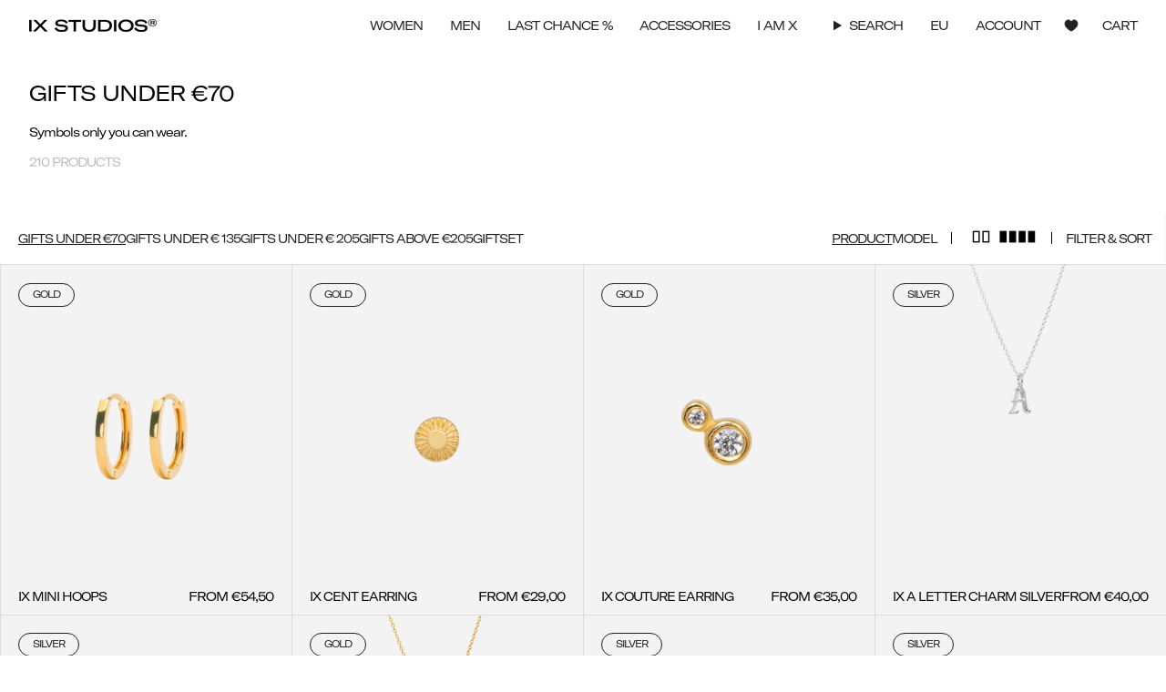

--- FILE ---
content_type: text/html; charset=utf-8
request_url: https://ixstudioscph.com/collections/gifts-under-99
body_size: 52318
content:
<!doctype html>
  <html class="no-js no-touch supports-no-cookies" lang="en">
  <head>
    <meta charset="UTF-8">
    <meta http-equiv="X-UA-Compatible" content="IE=edge">
    <meta name="viewport" content="width=device-width, initial-scale=1.0,minimum-scale=1,maximum-scale=1">
    <meta name="theme-color" content="#000000">
    
      <meta name="facebook-domain-verification" content="2lys2yso7dfvhfd9o5k858eba7covq" />
    
    <link rel="canonical" href="https://ixstudioscph.com/collections/gifts-under-99">
    <link rel="preconnect" href="https://cdn.shopify.com" crossorigin>
    <!-- ======================= Broadcast Theme V5.4.1 ========================= --><link rel="preconnect" href="https://fonts.shopifycdn.com" crossorigin><link href="//ixstudioscph.com/cdn/shop/t/39/assets/theme.css?v=97449289670485943321730211211" as="style" rel="preload">
    <link href="//ixstudioscph.com/cdn/shop/t/39/assets/vendor.js?v=152754676678534273481709638470" as="script" rel="preload">
    <link href="//ixstudioscph.com/cdn/shop/t/39/assets/theme.dev.js?v=122960830180472180501730211212" as="script" rel="preload">

    

    

    <script src='https://tag.heylink.com/7424ec04-cae5-49f3-9a14-90e1408321ad/script.js' defer></script>
    <script type="text/javascript">
    (function(c,l,a,r,i,t,y){
        c[a]=c[a]||function(){(c[a].q=c[a].q||[]).push(arguments)};
        t=l.createElement(r);t.async=1;t.src="https://www.clarity.ms/tag/"+i;
        y=l.getElementsByTagName(r)[0];y.parentNode.insertBefore(t,y);
    })(window, document, "clarity", "script", "m5mpcgxptn");
    </script>
    <!-- Snap Pixel Code -->
    <script type='text/javascript'> (function(e,t,n){if(e.snaptr)return;var a=e.snaptr=function() {a.handleRequest?a.handleRequest.apply(a,arguments):a.queue.push(arguments)}; a.queue=[];var s='script';r=t.createElement(s);r.async=!0; r.src=n;var u=t.getElementsByTagName(s)[0]; u.parentNode.insertBefore(r,u);})(window,document, 'https://sc-static.net/scevent.min.js'); snaptr('init', '7432ba11-96f8-47e8-8efd-c6ff7734aaae', { 'user_email': 'lma@frederikix.com' }); snaptr('track', 'PAGE_VIEW'); </script>
    <!-- End Snap Pixel Code -->

    <!-- Start of Sleeknote signup and lead generation tool - www.sleeknote.com -->
    <script id='sleeknoteScript' type='text/javascript'>
      (function () {        
        var sleeknoteScriptTag = document.createElement('script');
        sleeknoteScriptTag.type = 'text/javascript';
        sleeknoteScriptTag.charset = 'utf-8';
        sleeknoteScriptTag.src = ('//sleeknotecustomerscripts.sleeknote.com/9283.js');
        var s = document.getElementById('sleeknoteScript');
        s.parentNode.insertBefore(sleeknoteScriptTag, s);
      })();
    </script>
    <!-- End of Sleeknote signup and lead generation tool - www.sleeknote.com -->
      <link rel="icon" type="image/png" href="//ixstudioscph.com/cdn/shop/files/IX_favicon.png?crop=center&height=32&v=1709635386&width=32">
    
  
    <!-- Title and description ================================================ -->
    
    <title>
      
      Gifts under €70
      
      
      
        &ndash; IX STUDIOS INT
      
    </title>
  
    
      <meta name="description" content="Symbols only you can wear. %%% Make any occasion unforgettable with our timeless designs.  Looking for a gift that lasts a lifetime? We got your back!">
    
    
    <meta property="og:site_name" content="IX STUDIOS INT">
<meta property="og:url" content="https://ixstudioscph.com/collections/gifts-under-99">
<meta property="og:title" content="Gifts under €70">
<meta property="og:type" content="product.group">
<meta property="og:description" content="Symbols only you can wear. %%% Make any occasion unforgettable with our timeless designs.  Looking for a gift that lasts a lifetime? We got your back!"><meta property="og:image" content="http://ixstudioscph.com/cdn/shop/collections/ix.png?v=1635938625">
  <meta property="og:image:secure_url" content="https://ixstudioscph.com/cdn/shop/collections/ix.png?v=1635938625">
  <meta property="og:image:width" content="1100">
  <meta property="og:image:height" content="500"><meta name="twitter:card" content="summary_large_image">
<meta name="twitter:title" content="Gifts under €70">
<meta name="twitter:description" content="Symbols only you can wear. %%% Make any occasion unforgettable with our timeless designs.  Looking for a gift that lasts a lifetime? We got your back!">

    


  <script type="application/ld+json">
    {
      "@context": "http://schema.org",
      "@type": "BreadcrumbList",
    "itemListElement": [{
        "@type": "ListItem",
        "position": 1,
        "name": "Home",
        "item": "https://ixstudioscph.com"
      },{
            "@type": "ListItem",
            "position": 2,
            "name": "Gifts under €70",
            "item": "https://ixstudioscph.com/collections/gifts-under-99"
          }]
    }
  </script>


  
    <!-- CSS ================================================================== -->
  
    <link href="//ixstudioscph.com/cdn/shop/t/39/assets/font-settings.css?v=35378273278181822631763675600" rel="stylesheet" type="text/css" media="all" />
  
    

<style data-shopify>
  @font-face {
    font-family: "GT-America-Extended";
    src: url("https://cdn.shopify.com/s/files/1/0267/6070/8275/files/GT-America-Expanded-Ultra-Light.woff2?v=1704984061") format("woff2");
    font-weight: 200;
    font-style: normal;
    font-display: swap;
  }
  @font-face {
    font-family: "GT-America-Extended";
    src: url("https://cdn.shopify.com/s/files/1/0267/6070/8275/files/GT-America-Extended-Regular.woff2?v=1704984060") format("woff2");
    font-weight: 400;
    font-style: normal;
    font-display: swap;
  }
  @font-face {
    font-family: "GT-America-Extended";
    src: url("https://cdn.shopify.com/s/files/1/0267/6070/8275/files/GT-America-Expanded-Medium.woff2?v=1704984061") format("woff2");
    font-weight: 500;
    font-style: normal;
    font-display: swap;
  }
  @font-face {
    font-family: "GT-America-Extended";
    src: url("https://cdn.shopify.com/s/files/1/0267/6070/8275/files/GT-America-Extended-Bold.woff2?v=1704984061") format("woff2");
    font-weight: 700;
    font-style: normal;
    font-display: swap;
  }
  @font-face {
    font-family: "GT-America-Extended";
    src: url("https://cdn.shopify.com/s/files/1/0267/6070/8275/files/GT-America-Extended-Regular-Italic.woff2?v=1704984061") format("woff2");
    font-weight: 400;
    font-style: italic;
    font-display: swap;
  }
  @font-face {
    font-family: "GT-America-Extended";
    src: url("https://cdn.shopify.com/s/files/1/0267/6070/8275/files/GT-America-Extended-Bold-Italic.woff2?v=1704984061") format("woff2");
    font-weight: 700;
    font-style: italic;
    font-display: swap;
  }

  @font-face {
    font-family: "Darleston";
    src: url("https://cdn.shopify.com/s/files/1/0267/6070/8275/files/Darleston.woff2?v=1709839015") format("woff2");
    font-weight: 400;
    font-style: normal;
    font-display: swap;
  }

  @font-face {
    font-family: 'Mono';
    src: url('https://cdn.shopify.com/s/files/1/0267/6070/8275/files/mono.woff2?v=1709887304') format('woff2'),
        url('https://cdn.shopify.com/s/files/1/0267/6070/8275/files/mono.woff?v=1709887304') format('woff');
    font-weight: normal;
    font-style: normal;
    font-display: swap;
  }

</style>
<style data-shopify>

:root {--scrollbar-width: 0px;





--COLOR-VIDEO-BG: #f2f2f2;
--COLOR-BG-BRIGHTER: #f2f2f2;--COLOR-BG: #ffffff;--COLOR-BG-ALPHA-25: rgba(255, 255, 255, 0.25);
--COLOR-BG-TRANSPARENT: rgba(255, 255, 255, 0);
--COLOR-BG-SECONDARY: #F7F9FA;
--COLOR-BG-SECONDARY-LIGHTEN: #ffffff;
--COLOR-BG-RGB: 255, 255, 255;

--COLOR-TEXT-DARK: #000000;
--COLOR-TEXT: #212121;
--COLOR-TEXT-LIGHT: #646464;

--PRODUCT_CARD_BG: #f3f3f3;


/* === Opacity shades of grey ===*/
--COLOR-A5:  rgba(33, 33, 33, 0.05);
--COLOR-A10: rgba(33, 33, 33, 0.1);
--COLOR-A15: rgba(33, 33, 33, 0.15);
--COLOR-A20: rgba(33, 33, 33, 0.2);
--COLOR-A25: rgba(33, 33, 33, 0.25);
--COLOR-A30: rgba(33, 33, 33, 0.3);
--COLOR-A35: rgba(33, 33, 33, 0.35);
--COLOR-A40: rgba(33, 33, 33, 0.4);
--COLOR-A45: rgba(33, 33, 33, 0.45);
--COLOR-A50: rgba(33, 33, 33, 0.5);
--COLOR-A55: rgba(33, 33, 33, 0.55);
--COLOR-A60: rgba(33, 33, 33, 0.6);
--COLOR-A65: rgba(33, 33, 33, 0.65);
--COLOR-A70: rgba(33, 33, 33, 0.7);
--COLOR-A75: rgba(33, 33, 33, 0.75);
--COLOR-A80: rgba(33, 33, 33, 0.8);
--COLOR-A85: rgba(33, 33, 33, 0.85);
--COLOR-A90: rgba(33, 33, 33, 0.9);
--COLOR-A95: rgba(33, 33, 33, 0.95);

--COLOR-BORDER: rgb(240, 240, 240);
--COLOR-BORDER-LIGHT: #f6f6f6;
--COLOR-BORDER-HAIRLINE: #f7f7f7;
--COLOR-BORDER-DARK: #bdbdbd;/* === Bright color ===*/
--COLOR-PRIMARY: #000000;
--COLOR-PRIMARY-HOVER: #000000;
--COLOR-PRIMARY-FADE: rgba(0, 0, 0, 0.05);
--COLOR-PRIMARY-FADE-HOVER: rgba(0, 0, 0, 0.1);
--COLOR-PRIMARY-LIGHT: #4d4d4d;--COLOR-PRIMARY-OPPOSITE: #ffffff;



/* === link Color ===*/
--COLOR-LINK: #212121;
--COLOR-LINK-HOVER: rgba(33, 33, 33, 0.7);
--COLOR-LINK-FADE: rgba(33, 33, 33, 0.05);
--COLOR-LINK-FADE-HOVER: rgba(33, 33, 33, 0.1);--COLOR-LINK-OPPOSITE: #ffffff;


/* === Product grid sale tags ===*/
--COLOR-SALE-BG: #c9ff2b;
--COLOR-SALE-TEXT: #000000;--COLOR-SALE-TEXT-SECONDARY: #c9ff2b;

/* === Product grid sale tags ===*/
--COLOR-NEW-BG: #c9ff2b;
--COLOR-NEW-TEXT: #000000;

--COLOR-SALE-DISCOUNT-BG: #cac0ad;
--COLOR-SALE-DISCOUNT-TEXT: #212121;

--COLOR-PREORDER-BG: #cac0ad;
--COLOR-PREORDER-TEXT: #ffffff;

--COLOR-HIGHLIGHT-BG: #000000;
--COLOR-HIGHLIGHT-TEXT: #ffffff;

/* === Product grid badges ===*/
--COLOR-BADGE-BG: rgba(0,0,0,0);
--COLOR-BADGE-TEXT: #212121;
--COLOR-HOVER-BADGE-BG: #000000;
--COLOR-HOVER-BADGE-TEXT: #ffffff;

/* === Product sale color ===*/
--COLOR-SALE: #212121;

/* === Gray background on Product grid items ===*/--filter-bg: 1.0;/* === Helper colors for form error states ===*/
--COLOR-ERROR: #721C24;
--COLOR-ERROR-BG: #F8D7DA;
--COLOR-ERROR-BORDER: #F5C6CB;



  --RADIUS: 300px;
  --RADIUS-SELECT: 22px;

--COLOR-HEADER-BG: #ffffff;--COLOR-HEADER-BG-TRANSPARENT: rgba(255, 255, 255, 0);
--COLOR-HEADER-LINK: #212121;
--COLOR-HEADER-LINK-HOVER: rgba(33, 33, 33, 0.7);

--COLOR-MENU-BG: #ffffff;
--COLOR-MENU-LINK: #212121;
--COLOR-MENU-LINK-HOVER: rgba(33, 33, 33, 0.7);
--COLOR-SUBMENU-BG: #ffffff;
--COLOR-SUBMENU-LINK: #212121;
--COLOR-SUBMENU-LINK-HOVER: rgba(33, 33, 33, 0.7);
--COLOR-SUBMENU-TEXT-LIGHT: #646464;
--COLOR-MENU-TRANSPARENT: #ffffff;
--COLOR-MENU-TRANSPARENT-HOVER: rgba(255, 255, 255, 0.7);--COLOR-FOOTER-BG: #212121;
--COLOR-FOOTER-BG-HAIRLINE: #292929;
--COLOR-FOOTER-TEXT: #ffffff;
--COLOR-FOOTER-TEXT-A35: rgba(255, 255, 255, 0.35);
--COLOR-FOOTER-TEXT-A75: rgba(255, 255, 255, 0.75);
--COLOR-FOOTER-LINK: #ffffff;
--COLOR-FOOTER-LINK-HOVER: rgba(255, 255, 255, 0.7);
--COLOR-FOOTER-BORDER: #f3f3f3;--COLOR-FOOTER-BG-SECONDARY: #ffffff;
--COLOR-FOOTER-BG-HAIRLINE-SECONDARY: #f7f7f7;
--COLOR-FOOTER-TEXT-SECONDARY: #212121;
--COLOR-FOOTER-TEXT-A35-SECONDARY: rgba(33, 33, 33, 0.35);
--COLOR-FOOTER-TEXT-A75-SECONDARY: rgba(33, 33, 33, 0.75);
--COLOR-FOOTER-LINK-SECONDARY: #212121;
--COLOR-FOOTER-LINK-HOVER-SECONDARY: rgba(33, 33, 33, 0.7);
--COLOR-FOOTER-BORDER-SECONDARY: #212121;

--TRANSPARENT: rgba(255, 255, 255, 0);

/* === Default overlay opacity ===*/
--overlay-opacity: 0;
--underlay-opacity: 1;
--underlay-bg: rgba(0,0,0,0.4);

/* === Custom Cursor ===*/
--ICON-ZOOM-IN: url( "//ixstudioscph.com/cdn/shop/t/39/assets/icon-zoom-in.svg?v=182473373117644429561709638471" );
--ICON-ZOOM-OUT: url( "//ixstudioscph.com/cdn/shop/t/39/assets/icon-zoom-out.svg?v=101497157853986683871709638470" );

/* === Custom Icons ===*/
--ICON-PLUS: url( "//ixstudioscph.com/cdn/shop/t/39/assets/icon-plus.svg?v=7381" );


  
  --ICON-ADD-BAG: url( "//ixstudioscph.com/cdn/shop/t/39/assets/icon-add-bag.svg?v=23763382405227654651709638469" );
  --ICON-ADD-CART: url( "//ixstudioscph.com/cdn/shop/t/39/assets/icon-add-cart.svg?v=3962293684743587821709638469" );
  --ICON-ARROW-LEFT: url( "//ixstudioscph.com/cdn/shop/t/39/assets/icon-arrow-left.svg?v=136066145774695772731709638472" );
  --ICON-ARROW-RIGHT: url( "//ixstudioscph.com/cdn/shop/t/39/assets/icon-arrow-right.svg?v=150928298113663093401709638471" );
  --ICON-SELECT: url("//ixstudioscph.com/cdn/shop/t/39/assets/icon-select.svg?v=167170173659852274001709638469");


--ICON-CARET-RIGHT: url("//ixstudioscph.com/cdn/shop/t/39/assets/icon-caret-right.svg?v=66789490760126949941709638470");
--ICON-CARET-LEFT: url("//ixstudioscph.com/cdn/shop/t/39/assets/icon-caret-left.svg?v=82712338139648924421709638468");

--PRODUCT-GRID-ASPECT-RATIO-FIRST-IMAGE: 100%;
--PRODUCT-GRID-ASPECT-RATIO: 120.0%;

/* === Typography ===*/
--FONT-WEIGHT-BODY: 400;
--FONT-WEIGHT-BODY-BOLD: 600;

--FONT-STACK-BODY: "GT-America-Extended", "Titillium Web", sans-serif;
--FONT-STYLE-BODY: normal;
--FONT-STYLE-BODY-ITALIC: italic;
--FONT-ADJUST-BODY: 1.0;

--LETTER-SPACING-BODY: -1px;

/* --FONT-WEIGHT-HEADING: 400;
--FONT-WEIGHT-HEADING-BOLD: 600; */

--FONT-WEIGHT-HEADING: 700;
--FONT-WEIGHT-HEADING-BOLD: 700;

--FONT-UPPERCASE-HEADING: none;
--LETTER-SPACING-HEADING: -1px;

--FONT-STACK-HEADING: "GT-America-Extended", "Titillium Web", sans-serif;
--FONT-STYLE-HEADING: normal;
--FONT-STYLE-HEADING-ITALIC: italic;
--FONT-ADJUST-HEADING: 1.0;

/* --FONT-WEIGHT-SUBHEADING: 400;
--FONT-WEIGHT-SUBHEADING-BOLD: 600; */

--FONT-WEIGHT-SUBHEADING: 700;
--FONT-WEIGHT-SUBHEADING-BOLD: 700;

--FONT-STACK-SUBHEADING: "GT-America-Extended", "Titillium Web", sans-serif;
--FONT-STYLE-SUBHEADING: normal;
--FONT-STYLE-SUBHEADING-ITALIC: italic;
--FONT-ADJUST-SUBHEADING: 1.0;

--FONT-UPPERCASE-SUBHEADING: none;
--LETTER-SPACING-SUBHEADING: -1px;

--FONT-STACK-NAV: "GT-America-Extended", "Titillium Web", sans-serif;
--FONT-STYLE-NAV: normal;
--FONT-STYLE-NAV-ITALIC: italic;
--FONT-ADJUST-NAV: 1.0;

--FONT-WEIGHT-NAV: 400;
--FONT-WEIGHT-NAV-BOLD: 600;

--LETTER-SPACING-NAV: -1px;

--FONT-SIZE-BASE: 1.0rem;
--FONT-SIZE-BASE-PERCENT: 1.0;

/* === Parallax ===*/
--PARALLAX-STRENGTH-MIN: 120.0%;
--PARALLAX-STRENGTH-MAX: 130.0%;--COLUMNS: 4;
--COLUMNS-MEDIUM: 3;
--COLUMNS-SMALL: 2;
--COLUMNS-MOBILE: 1;--LAYOUT-OUTER: 32px;
  --LAYOUT-GUTTER: 32px;
  --LAYOUT-OUTER-MEDIUM: 22px;
  --LAYOUT-GUTTER-MEDIUM: 22px;
  --LAYOUT-OUTER-SMALL: 16px;
  --LAYOUT-GUTTER-SMALL: 16px;--base-animation-delay: 0ms;
--line-height-normal: 1.375; /* Equals to line-height: normal; */--SIDEBAR-WIDTH: 270px;
  --SIDEBAR-WIDTH-MEDIUM: 258px;--DRAWER-WIDTH: 550px;--ICON-STROKE-WIDTH: 1px;/* === Button General ===*/
--BTN-FONT-STACK: "GT-America-Extended", Figtree, sans-serif;
--BTN-FONT-WEIGHT: 400;
--BTN-FONT-STYLE: normal;
--BTN-FONT-SIZE: 13px;

--BTN-LETTER-SPACING: 0.1em;
--BTN-UPPERCASE: none;
--BTN-TEXT-ARROW-OFFSET: 0px;

/* === Button Primary ===*/
--BTN-PRIMARY-BORDER-COLOR: #212121;
--BTN-PRIMARY-BG-COLOR: #212121;
--BTN-PRIMARY-TEXT-COLOR: #ffffff;
--BTN-PRIMARY-HOVER-COLOR: #C9FF2B;
--BTN-PRIMARY-HOVER-TEXT-COLOR: #000;


  --BTN-PRIMARY-BG-COLOR-BRIGHTER: #3b3b3b;


/* === Button Secondary ===*/
--BTN-SECONDARY-BORDER-COLOR: #ffffff;
--BTN-SECONDARY-BG-COLOR: rgba(0,0,0,0);
--BTN-SECONDARY-TEXT-COLOR: #ffffff;
--BTN-SECONDARY-HOVER-COLOR: #C9FF2B;
--BTN-SECONDARY-HOVER-TEXT-COLOR: #000000;


  --BTN-SECONDARY-BG-COLOR-BRIGHTER: rgba(26, 26, 26, 0.0);


/* === Button White ===*/
--TEXT-BTN-BORDER-WHITE: #fff;
--TEXT-BTN-BG-WHITE: #fff;
--TEXT-BTN-WHITE: #000;
--TEXT-BTN-BG-WHITE-BRIGHTER: #f2f2f2;

/* === Button Black ===*/
--TEXT-BTN-BG-BLACK: #000;
--TEXT-BTN-BORDER-BLACK: #000;
--TEXT-BTN-BLACK: #fff;
--TEXT-BTN-BG-BLACK-BRIGHTER: #1a1a1a;

/* === Cart Gradient ===*/


  --FREE-SHIPPING-GRADIENT: linear-gradient(to right, var(--COLOR-PRIMARY-LIGHT) 0%, var(--COLOR-PRIMARY) 100%);


/* === Swatch Size ===*/
--swatch-size-filters: calc(1.5rem * var(--FONT-ADJUST-BODY));
--swatch-size-product: 68px;
}

/* === Backdrop ===*/
::backdrop {
  --underlay-opacity: 1;
  --underlay-bg: rgba(0,0,0,0.4);
}
</style>
  
    <link href="//ixstudioscph.com/cdn/shop/t/39/assets/theme.css?v=97449289670485943321730211211" rel="stylesheet" type="text/css" media="all" />
<link href="//ixstudioscph.com/cdn/shop/t/39/assets/swatches.css?v=157844926215047500451709638470" as="style" rel="preload">
      <link href="//ixstudioscph.com/cdn/shop/t/39/assets/swatches.css?v=157844926215047500451709638470" rel="stylesheet" type="text/css" media="all" />
<style data-shopify>.swatches {
    --black: #000000;--white: #fafafa;--blank: url(//ixstudioscph.com/cdn/shop/files/blank_small.png?v=7381);
  }</style>
<script>
      if (window.navigator.userAgent.indexOf('MSIE ') > 0 || window.navigator.userAgent.indexOf('Trident/') > 0) {
        document.documentElement.className = document.documentElement.className + ' ie';
  
        var scripts = document.getElementsByTagName('script')[0];
        var polyfill = document.createElement("script");
        polyfill.defer = true;
        polyfill.src = "//ixstudioscph.com/cdn/shop/t/39/assets/ie11.js?v=144489047535103983231709638469";
  
        scripts.parentNode.insertBefore(polyfill, scripts);
      } else {
        document.documentElement.className = document.documentElement.className.replace('no-js', 'js');
      }
  
      document.documentElement.style.setProperty('--scrollbar-width', `${getScrollbarWidth()}px`);
  
      function getScrollbarWidth() {
        // Creating invisible container
        const outer = document.createElement('div');
        outer.style.visibility = 'hidden';
        outer.style.overflow = 'scroll'; // forcing scrollbar to appear
        outer.style.msOverflowStyle = 'scrollbar'; // needed for WinJS apps
        document.documentElement.appendChild(outer);
  
        // Creating inner element and placing it in the container
        const inner = document.createElement('div');
        outer.appendChild(inner);
  
        // Calculating difference between container's full width and the child width
        const scrollbarWidth = outer.offsetWidth - inner.offsetWidth;
  
        // Removing temporary elements from the DOM
        outer.parentNode.removeChild(outer);
  
        return scrollbarWidth;
      }
  
      let root = '/';
      if (root[root.length - 1] !== '/') {
        root = root + '/';
      }
  
      window.theme = {
        routes: {
          root: root,
          cart_url: '/cart',
          cart_add_url: '/cart/add',
          cart_change_url: '/cart/change',
          product_recommendations_url: '/recommendations/products',
          predictive_search_url: '/search/suggest',
          addresses_url: '/account/addresses'
        },
        assets: {
          photoswipe: '//ixstudioscph.com/cdn/shop/t/39/assets/photoswipe.js?v=162613001030112971491709638470',
          smoothscroll: '//ixstudioscph.com/cdn/shop/t/39/assets/smoothscroll.js?v=37906625415260927261709638469',
        },
        strings: {
          addToCart: "Add to cart",
          cartAcceptanceError: "You must accept our terms and conditions.",
          soldOut: "Sold Out",
          from: "From",
          preOrder: "Pre-order",
          sale: "Sale",
          subscription: "Subscription",
          unavailable: "Unavailable",
          unitPrice: "Unit price",
          unitPriceSeparator: "per",
          shippingCalcSubmitButton: "Calculate shipping",
          shippingCalcSubmitButtonDisabled: "Calculating...",
          selectValue: "Select value",
          selectColor: "Select color",
          oneColor: "color",
          otherColor: "colors",
          upsellAddToCart: "Add to cart",
          free: "Free",
          swatchesColor: "Color, Colour",
          engraving_position_front: "Front",
          engraving_position_back: "Back",
          engraving_position_inside: "Inside",
          engraving_position_left: "Left side",
          engraving_position_right: "Right side",
          pickup_availability_on_stock: "Available",
          amoutBought: "You have spent",
          highestTier: "You are in the highest tier",
          loyaltyCurrency: "euros.",
          youHaveSpent: "Spent {{ AMOUNT_TO_NEXT }} euros to reach {{ NEXT_TIER_NAME }}",
          loyaltyDiscountCodePrefix: "Get discount with code",
          pickup_availability_out_of_stock: "Out of stock",
          zendesk: {
            name: "Live support",
            byline: "Ask us anything!",
            greetings: {
              online: "Chat with us",
              offline: "Leave us a message"
            }
          },
          sale_type: "Sale type",
          preorder: "Pre-order",
        },
        settings: {
          customerLoggedIn: null ? true : false,
          cartDrawerEnabled: true,
          cartRebuyEnabled: false,
          enableQuickAdd: true,
          enableAnimations: true,
          variantOnSale: true,
          customerTags: null,
          translations_list: "Send: Sent\nBjergkrystal: Rock Crystal"
        },
        sliderArrows: {
          prev: '<button type="button" class="slider__button slider__button--prev" data-button-arrow data-button-prev>' + "Previous" + '</button>',
          next: '<button type="button" class="slider__button slider__button--next" data-button-arrow data-button-next>' + "Next" + '</button>',
        },
        moneyFormat: false ? "\u003cspan class=\"money\"\u003e€{{amount_with_comma_separator}} EUR\u003c\/span\u003e" : "\u003cspan class=\"money\"\u003e€{{amount_with_comma_separator}}\u003c\/span\u003e",
        moneyWithoutCurrencyFormat: "\u003cspan class=\"money\"\u003e€{{amount_with_comma_separator}}\u003c\/span\u003e",
        moneyWithCurrencyFormat: "\u003cspan class=\"money\"\u003e€{{amount_with_comma_separator}} EUR\u003c\/span\u003e",
        subtotal: 0,
        info: {
          name: 'broadcast'
        },
        version: '5.4.1'
      };
  
      let windowInnerHeight = window.innerHeight;
      document.documentElement.style.setProperty('--full-height', `${windowInnerHeight}px`);
      document.documentElement.style.setProperty('--three-quarters', `${windowInnerHeight * 0.75}px`);
      document.documentElement.style.setProperty('--two-thirds', `${windowInnerHeight * 0.66}px`);
      document.documentElement.style.setProperty('--one-half', `${windowInnerHeight * 0.5}px`);
      document.documentElement.style.setProperty('--one-third', `${windowInnerHeight * 0.33}px`);
      document.documentElement.style.setProperty('--one-fifth', `${windowInnerHeight * 0.2}px`);
    </script>
    <script type="application/json" id="loyalty-discount-data">
      {
        "tiers": [
          {
            "discount_code": ""
          },
          {
            "discount_code": "VIP SILVER 15%"
          },
          {
            "discount_code": "VIP GOLD 20%"
          },
          {
            "discount_code": "VIP PLATINUM 20%"
          },
          {
            "discount_code": "VIP DIAMOND 25%"
          }
        ]
      }
    </script>
  
    
      <script src="//ixstudioscph.com/cdn/shopifycloud/storefront/assets/themes_support/shopify_common-5f594365.js" defer="defer"></script>
    
  
    <!-- Theme Javascript ============================================================== -->
    <script src="//ixstudioscph.com/cdn/shop/t/39/assets/vendor.js?v=152754676678534273481709638470" defer="defer"></script>
    <script src="//ixstudioscph.com/cdn/shop/t/39/assets/theme.dev.js?v=122960830180472180501730211212" defer="defer"></script><!-- Shopify app scripts =========================================================== -->
  
    <script>window.performance && window.performance.mark && window.performance.mark('shopify.content_for_header.start');</script><meta id="shopify-digital-wallet" name="shopify-digital-wallet" content="/26761101502/digital_wallets/dialog">
<meta name="shopify-checkout-api-token" content="699d66ac076f5daad6e71aee4fe1108f">
<meta id="in-context-paypal-metadata" data-shop-id="26761101502" data-venmo-supported="false" data-environment="production" data-locale="en_US" data-paypal-v4="true" data-currency="EUR">
<link rel="alternate" type="application/atom+xml" title="Feed" href="/collections/gifts-under-99.atom" />
<link rel="next" href="/collections/gifts-under-99?page=2">
<link rel="alternate" type="application/json+oembed" href="https://ixstudioscph.com/collections/gifts-under-99.oembed">
<script async="async" src="/checkouts/internal/preloads.js?locale=en-DE"></script>
<script id="shopify-features" type="application/json">{"accessToken":"699d66ac076f5daad6e71aee4fe1108f","betas":["rich-media-storefront-analytics"],"domain":"ixstudioscph.com","predictiveSearch":true,"shopId":26761101502,"locale":"en"}</script>
<script>var Shopify = Shopify || {};
Shopify.shop = "frederikix-int.myshopify.com";
Shopify.locale = "en";
Shopify.currency = {"active":"EUR","rate":"1.0"};
Shopify.country = "DE";
Shopify.theme = {"name":"[Mercive] IX Theme Preview","id":158946361672,"schema_name":"Broadcast","schema_version":"5.4.1","theme_store_id":null,"role":"main"};
Shopify.theme.handle = "null";
Shopify.theme.style = {"id":null,"handle":null};
Shopify.cdnHost = "ixstudioscph.com/cdn";
Shopify.routes = Shopify.routes || {};
Shopify.routes.root = "/";</script>
<script type="module">!function(o){(o.Shopify=o.Shopify||{}).modules=!0}(window);</script>
<script>!function(o){function n(){var o=[];function n(){o.push(Array.prototype.slice.apply(arguments))}return n.q=o,n}var t=o.Shopify=o.Shopify||{};t.loadFeatures=n(),t.autoloadFeatures=n()}(window);</script>
<script id="shop-js-analytics" type="application/json">{"pageType":"collection"}</script>
<script defer="defer" async type="module" src="//ixstudioscph.com/cdn/shopifycloud/shop-js/modules/v2/client.init-shop-cart-sync_BT-GjEfc.en.esm.js"></script>
<script defer="defer" async type="module" src="//ixstudioscph.com/cdn/shopifycloud/shop-js/modules/v2/chunk.common_D58fp_Oc.esm.js"></script>
<script defer="defer" async type="module" src="//ixstudioscph.com/cdn/shopifycloud/shop-js/modules/v2/chunk.modal_xMitdFEc.esm.js"></script>
<script type="module">
  await import("//ixstudioscph.com/cdn/shopifycloud/shop-js/modules/v2/client.init-shop-cart-sync_BT-GjEfc.en.esm.js");
await import("//ixstudioscph.com/cdn/shopifycloud/shop-js/modules/v2/chunk.common_D58fp_Oc.esm.js");
await import("//ixstudioscph.com/cdn/shopifycloud/shop-js/modules/v2/chunk.modal_xMitdFEc.esm.js");

  window.Shopify.SignInWithShop?.initShopCartSync?.({"fedCMEnabled":true,"windoidEnabled":true});

</script>
<script>(function() {
  var isLoaded = false;
  function asyncLoad() {
    if (isLoaded) return;
    isLoaded = true;
    var urls = ["https:\/\/cdn.shopify.com\/s\/files\/1\/0267\/6110\/1502\/t\/31\/assets\/zendesk-embeddable.js?v=1697181981\u0026shop=frederikix-int.myshopify.com"];
    for (var i = 0; i < urls.length; i++) {
      var s = document.createElement('script');
      s.type = 'text/javascript';
      s.async = true;
      s.src = urls[i];
      var x = document.getElementsByTagName('script')[0];
      x.parentNode.insertBefore(s, x);
    }
  };
  if(window.attachEvent) {
    window.attachEvent('onload', asyncLoad);
  } else {
    window.addEventListener('load', asyncLoad, false);
  }
})();</script>
<script id="__st">var __st={"a":26761101502,"offset":3600,"reqid":"89ececb9-6534-4c5a-aae4-a9f96b278f96-1769082706","pageurl":"ixstudioscph.com\/collections\/gifts-under-99","u":"a0832b90b710","p":"collection","rtyp":"collection","rid":380277162211};</script>
<script>window.ShopifyPaypalV4VisibilityTracking = true;</script>
<script id="captcha-bootstrap">!function(){'use strict';const t='contact',e='account',n='new_comment',o=[[t,t],['blogs',n],['comments',n],[t,'customer']],c=[[e,'customer_login'],[e,'guest_login'],[e,'recover_customer_password'],[e,'create_customer']],r=t=>t.map((([t,e])=>`form[action*='/${t}']:not([data-nocaptcha='true']) input[name='form_type'][value='${e}']`)).join(','),a=t=>()=>t?[...document.querySelectorAll(t)].map((t=>t.form)):[];function s(){const t=[...o],e=r(t);return a(e)}const i='password',u='form_key',d=['recaptcha-v3-token','g-recaptcha-response','h-captcha-response',i],f=()=>{try{return window.sessionStorage}catch{return}},m='__shopify_v',_=t=>t.elements[u];function p(t,e,n=!1){try{const o=window.sessionStorage,c=JSON.parse(o.getItem(e)),{data:r}=function(t){const{data:e,action:n}=t;return t[m]||n?{data:e,action:n}:{data:t,action:n}}(c);for(const[e,n]of Object.entries(r))t.elements[e]&&(t.elements[e].value=n);n&&o.removeItem(e)}catch(o){console.error('form repopulation failed',{error:o})}}const l='form_type',E='cptcha';function T(t){t.dataset[E]=!0}const w=window,h=w.document,L='Shopify',v='ce_forms',y='captcha';let A=!1;((t,e)=>{const n=(g='f06e6c50-85a8-45c8-87d0-21a2b65856fe',I='https://cdn.shopify.com/shopifycloud/storefront-forms-hcaptcha/ce_storefront_forms_captcha_hcaptcha.v1.5.2.iife.js',D={infoText:'Protected by hCaptcha',privacyText:'Privacy',termsText:'Terms'},(t,e,n)=>{const o=w[L][v],c=o.bindForm;if(c)return c(t,g,e,D).then(n);var r;o.q.push([[t,g,e,D],n]),r=I,A||(h.body.append(Object.assign(h.createElement('script'),{id:'captcha-provider',async:!0,src:r})),A=!0)});var g,I,D;w[L]=w[L]||{},w[L][v]=w[L][v]||{},w[L][v].q=[],w[L][y]=w[L][y]||{},w[L][y].protect=function(t,e){n(t,void 0,e),T(t)},Object.freeze(w[L][y]),function(t,e,n,w,h,L){const[v,y,A,g]=function(t,e,n){const i=e?o:[],u=t?c:[],d=[...i,...u],f=r(d),m=r(i),_=r(d.filter((([t,e])=>n.includes(e))));return[a(f),a(m),a(_),s()]}(w,h,L),I=t=>{const e=t.target;return e instanceof HTMLFormElement?e:e&&e.form},D=t=>v().includes(t);t.addEventListener('submit',(t=>{const e=I(t);if(!e)return;const n=D(e)&&!e.dataset.hcaptchaBound&&!e.dataset.recaptchaBound,o=_(e),c=g().includes(e)&&(!o||!o.value);(n||c)&&t.preventDefault(),c&&!n&&(function(t){try{if(!f())return;!function(t){const e=f();if(!e)return;const n=_(t);if(!n)return;const o=n.value;o&&e.removeItem(o)}(t);const e=Array.from(Array(32),(()=>Math.random().toString(36)[2])).join('');!function(t,e){_(t)||t.append(Object.assign(document.createElement('input'),{type:'hidden',name:u})),t.elements[u].value=e}(t,e),function(t,e){const n=f();if(!n)return;const o=[...t.querySelectorAll(`input[type='${i}']`)].map((({name:t})=>t)),c=[...d,...o],r={};for(const[a,s]of new FormData(t).entries())c.includes(a)||(r[a]=s);n.setItem(e,JSON.stringify({[m]:1,action:t.action,data:r}))}(t,e)}catch(e){console.error('failed to persist form',e)}}(e),e.submit())}));const S=(t,e)=>{t&&!t.dataset[E]&&(n(t,e.some((e=>e===t))),T(t))};for(const o of['focusin','change'])t.addEventListener(o,(t=>{const e=I(t);D(e)&&S(e,y())}));const B=e.get('form_key'),M=e.get(l),P=B&&M;t.addEventListener('DOMContentLoaded',(()=>{const t=y();if(P)for(const e of t)e.elements[l].value===M&&p(e,B);[...new Set([...A(),...v().filter((t=>'true'===t.dataset.shopifyCaptcha))])].forEach((e=>S(e,t)))}))}(h,new URLSearchParams(w.location.search),n,t,e,['guest_login'])})(!0,!0)}();</script>
<script integrity="sha256-4kQ18oKyAcykRKYeNunJcIwy7WH5gtpwJnB7kiuLZ1E=" data-source-attribution="shopify.loadfeatures" defer="defer" src="//ixstudioscph.com/cdn/shopifycloud/storefront/assets/storefront/load_feature-a0a9edcb.js" crossorigin="anonymous"></script>
<script data-source-attribution="shopify.dynamic_checkout.dynamic.init">var Shopify=Shopify||{};Shopify.PaymentButton=Shopify.PaymentButton||{isStorefrontPortableWallets:!0,init:function(){window.Shopify.PaymentButton.init=function(){};var t=document.createElement("script");t.src="https://ixstudioscph.com/cdn/shopifycloud/portable-wallets/latest/portable-wallets.en.js",t.type="module",document.head.appendChild(t)}};
</script>
<script data-source-attribution="shopify.dynamic_checkout.buyer_consent">
  function portableWalletsHideBuyerConsent(e){var t=document.getElementById("shopify-buyer-consent"),n=document.getElementById("shopify-subscription-policy-button");t&&n&&(t.classList.add("hidden"),t.setAttribute("aria-hidden","true"),n.removeEventListener("click",e))}function portableWalletsShowBuyerConsent(e){var t=document.getElementById("shopify-buyer-consent"),n=document.getElementById("shopify-subscription-policy-button");t&&n&&(t.classList.remove("hidden"),t.removeAttribute("aria-hidden"),n.addEventListener("click",e))}window.Shopify?.PaymentButton&&(window.Shopify.PaymentButton.hideBuyerConsent=portableWalletsHideBuyerConsent,window.Shopify.PaymentButton.showBuyerConsent=portableWalletsShowBuyerConsent);
</script>
<script data-source-attribution="shopify.dynamic_checkout.cart.bootstrap">document.addEventListener("DOMContentLoaded",(function(){function t(){return document.querySelector("shopify-accelerated-checkout-cart, shopify-accelerated-checkout")}if(t())Shopify.PaymentButton.init();else{new MutationObserver((function(e,n){t()&&(Shopify.PaymentButton.init(),n.disconnect())})).observe(document.body,{childList:!0,subtree:!0})}}));
</script>
<link id="shopify-accelerated-checkout-styles" rel="stylesheet" media="screen" href="https://ixstudioscph.com/cdn/shopifycloud/portable-wallets/latest/accelerated-checkout-backwards-compat.css" crossorigin="anonymous">
<style id="shopify-accelerated-checkout-cart">
        #shopify-buyer-consent {
  margin-top: 1em;
  display: inline-block;
  width: 100%;
}

#shopify-buyer-consent.hidden {
  display: none;
}

#shopify-subscription-policy-button {
  background: none;
  border: none;
  padding: 0;
  text-decoration: underline;
  font-size: inherit;
  cursor: pointer;
}

#shopify-subscription-policy-button::before {
  box-shadow: none;
}

      </style>

<script>window.performance && window.performance.mark && window.performance.mark('shopify.content_for_header.end');</script>

    <script>
      window.dataLayer = window.dataLayer || [];
      function gtag() {
          dataLayer.push(arguments);
      }
      gtag("consent", "default", {
          ad_personalization: "denied",
          ad_storage: "denied",
          ad_user_data: "denied",
          analytics_storage: "denied",
          functionality_storage: "denied",
          personalization_storage: "denied",
          security_storage: "granted",
          wait_for_update: 500,
      });
      gtag("set", "ads_data_redaction", true);
      gtag("set", "url_passthrough", false);
    </script>

    <!-- DO NOT EDIT -->
      <!-- WEB GTM that sends to SERVER GTM -->
        <script>(function(w,d,s,l,i){w[l]=w[l]||[];w[l].push({'gtm.start':
        new Date().getTime(),event:'gtm.js'});var f=d.getElementsByTagName(s)[0],
        j=d.createElement(s),dl=l!='dataLayer'?'&l='+l:'';j.async=true;j.src=
        'https://gtm.ixstudioscph.dk/jinscltv.js?id='+i+dl;f.parentNode.insertBefore(j,f);
        })(window,document,'script','dataLayer','GTM-WFB7DHH');</script>
      <!-- End Google Tag Manager -->
    
      <!-- Google Tag Manager -->
        <script>(function(w,d,s,l,i){w[l]=w[l]||[];w[l].push({'gtm.start':
        new Date().getTime(),event:'gtm.js'});var f=d.getElementsByTagName(s)[0],
        j=d.createElement(s),dl=l!='dataLayer'?'&l='+l:'';j.async=true;j.src=
        'https://www.googletagmanager.com/gtm.js?id='+i+dl;f.parentNode.insertBefore(j,f);
        })(window,document,'script','dataLayer','GTM-N63VKWM');</script>
      <!-- End Google Tag Manager -->
    <!-- DO NOT EDIT -->
    
  <script>
    var ecommerce = {
      'items': [
        
          {
            'item_id'        : 6131140526270,
            'item_variant'    : null,
            'item_name'      : "IX Mini Hoops",
            'price'           : "54.50",
            'item_brand'      : "IX STUDIOS",
            'item_category'   : "Earrings",
            'item_list_name'  : "Gifts under €70",
            'imageURL'        : "https://ixstudioscph.com/cdn/shop/files/Mini_hoops_guld_front_lowres_grande.png?v=1726232478",
            'productURL'      : 'https://ixstudioscph.com/products/ix-mini-hoops',
            'sku'             : null,
          },
        
          {
            'item_id'        : 7000493588670,
            'item_variant'    : null,
            'item_name'      : "IX Cent Earring",
            'price'           : "29.00",
            'item_brand'      : "IX STUDIOS",
            'item_category'   : "Earrings",
            'item_list_name'  : "Gifts under €70",
            'imageURL'        : "https://ixstudioscph.com/cdn/shop/files/DMB0337GD_front_grande.png?v=1727177766",
            'productURL'      : 'https://ixstudioscph.com/products/ix-cent-earrring',
            'sku'             : null,
          },
        
          {
            'item_id'        : 7000494833854,
            'item_variant'    : null,
            'item_name'      : "IX Couture Earring",
            'price'           : "35.00",
            'item_brand'      : "IX STUDIOS",
            'item_category'   : "Earrings",
            'item_list_name'  : "Gifts under €70",
            'imageURL'        : "https://ixstudioscph.com/cdn/shop/files/DMB0338GD_front_grande.png?v=1727177779",
            'productURL'      : 'https://ixstudioscph.com/products/ix-couture-earring',
            'sku'             : null,
          },
        
          {
            'item_id'        : 7000493195454,
            'item_variant'    : null,
            'item_name'      : "IX A Letter Charm Silver",
            'price'           : "40.00",
            'item_brand'      : "IX STUDIOS",
            'item_category'   : "Charms",
            'item_list_name'  : "Gifts under €70",
            'imageURL'        : "https://ixstudioscph.com/cdn/shop/files/DMM0321ASL_front_highres_grande.png?v=1727177800",
            'productURL'      : 'https://ixstudioscph.com/products/ix-a-letter-charm-silver',
            'sku'             : null,
          },
        
          {
            'item_id'        : 6131147014334,
            'item_variant'    : null,
            'item_name'      : "IX Mini Hoops Silver",
            'price'           : "47.50",
            'item_brand'      : "IX STUDIOS",
            'item_category'   : "Earrings",
            'item_list_name'  : "Gifts under €70",
            'imageURL'        : "https://ixstudioscph.com/cdn/shop/files/Mini_hoops_solv_front_lowres_grande.png?v=1727179053",
            'productURL'      : 'https://ixstudioscph.com/products/ix-mini-hoops-silver',
            'sku'             : null,
          },
        
          {
            'item_id'        : 7000493129918,
            'item_variant'    : null,
            'item_name'      : "IX A Letter Charm",
            'price'           : "49.00",
            'item_brand'      : "IX STUDIOS",
            'item_category'   : "Charms",
            'item_list_name'  : "Gifts under €70",
            'imageURL'        : "https://ixstudioscph.com/cdn/shop/files/DMM0321AGD_front_highres_grande.png?v=1727177824",
            'productURL'      : 'https://ixstudioscph.com/products/ix-a-letter-charm',
            'sku'             : null,
          },
        
          {
            'item_id'        : 6131142197438,
            'item_variant'    : null,
            'item_name'      : "IX Figaro Bracelet Silver",
            'price'           : "80.00",
            'item_brand'      : "IX STUDIOS",
            'item_category'   : "",
            'item_list_name'  : "Gifts under €70",
            'imageURL'        : "https://ixstudioscph.com/cdn/shop/files/FG060RH18_c7201eb8-23a0-40ff-a7ea-2d9da7c74e23_grande.png?v=1727179358",
            'productURL'      : 'https://ixstudioscph.com/products/ix-figaro-bracelet-silver',
            'sku'             : null,
          },
        
          {
            'item_id'        : 6116968956094,
            'item_variant'    : null,
            'item_name'      : "IX Edge Earring Silver",
            'price'           : "69.00",
            'item_brand'      : "IX STUDIOS",
            'item_category'   : "Earrings",
            'item_list_name'  : "Gifts under €70",
            'imageURL'        : "https://ixstudioscph.com/cdn/shop/files/br47ele3g7ilzk9bd5kv_grande.png?v=1727179727",
            'productURL'      : 'https://ixstudioscph.com/products/ix-edge-earring-silver',
            'sku'             : null,
          },
        
          {
            'item_id'        : 6116968825022,
            'item_variant'    : null,
            'item_name'      : "IX Edge Earring",
            'price'           : "80.00",
            'item_brand'      : "IX STUDIOS",
            'item_category'   : "Earrings",
            'item_list_name'  : "Gifts under €70",
            'imageURL'        : "https://ixstudioscph.com/cdn/shop/files/wu6w9liwdsh8j2pxegyg_grande.png?v=1727179706",
            'productURL'      : 'https://ixstudioscph.com/products/ix-edge-earring',
            'sku'             : null,
          },
        
          {
            'item_id'        : 6131141869758,
            'item_variant'    : null,
            'item_name'      : "IX Curb Medi Bracelet Silver",
            'price'           : "79.00",
            'item_brand'      : "IX STUDIOS",
            'item_category'   : "",
            'item_list_name'  : "Gifts under €70",
            'imageURL'        : "https://ixstudioscph.com/cdn/shop/files/tviekx94isjp0hvs4ak9_grande.png?v=1727179291",
            'productURL'      : 'https://ixstudioscph.com/products/ix-curb-medi-bracelet-silver',
            'sku'             : null,
          },
        
          {
            'item_id'        : 7666276401379,
            'item_variant'    : null,
            'item_name'      : "IX Billy Hoops",
            'price'           : "55.00",
            'item_brand'      : "IX STUDIOS",
            'item_category'   : "Earrings",
            'item_list_name'  : "Gifts under €70",
            'imageURL'        : "https://ixstudioscph.com/cdn/shop/files/DMB0344GD_front_lowres_grande.png?v=1727176188",
            'productURL'      : 'https://ixstudioscph.com/products/ix-billy-hoops',
            'sku'             : null,
          },
        
          {
            'item_id'        : 7666276466915,
            'item_variant'    : null,
            'item_name'      : "IX Billy Hoops Silver",
            'price'           : "50.00",
            'item_brand'      : "IX STUDIOS",
            'item_category'   : "Earrings",
            'item_list_name'  : "Gifts under €70",
            'imageURL'        : "https://ixstudioscph.com/cdn/shop/files/DMB0344SL_front_lowres_grande.png?v=1727176165",
            'productURL'      : 'https://ixstudioscph.com/products/ix-billy-hoops-silver',
            'sku'             : null,
          },
        
          {
            'item_id'        : 8606409032008,
            'item_variant'    : null,
            'item_name'      : "IX A Ice Charm Silver",
            'price'           : "25.00",
            'item_brand'      : "IX STUDIOS",
            'item_category'   : "Charms",
            'item_list_name'  : "Gifts under €70",
            'imageURL'        : "https://ixstudioscph.com/cdn/shop/files/Bogstaver_A_S_side_lowres_grande.png?v=1727173014",
            'productURL'      : 'https://ixstudioscph.com/products/ix-a-ice-charm-silver',
            'sku'             : null,
          },
        
          {
            'item_id'        : 8606409064776,
            'item_variant'    : null,
            'item_name'      : "IX A Ice Charm",
            'price'           : "30.00",
            'item_brand'      : "IX STUDIOS",
            'item_category'   : "Charms",
            'item_list_name'  : "Gifts under €70",
            'imageURL'        : "https://ixstudioscph.com/cdn/shop/files/Bogstaver_A_G_side_lowres_grande.png?v=1727173017",
            'productURL'      : 'https://ixstudioscph.com/products/ix-a-ice-charm',
            'sku'             : null,
          },
        
          {
            'item_id'        : 8606410080584,
            'item_variant'    : null,
            'item_name'      : "IX B Ice Charm",
            'price'           : "30.00",
            'item_brand'      : "IX STUDIOS",
            'item_category'   : "Charms",
            'item_list_name'  : "Gifts under €70",
            'imageURL'        : "https://ixstudioscph.com/cdn/shop/files/Bogstaver_B_G_side_lowres_grande.png?v=1727173077",
            'productURL'      : 'https://ixstudioscph.com/products/ix-b-ice-charm',
            'sku'             : null,
          },
        
          {
            'item_id'        : 8606410146120,
            'item_variant'    : null,
            'item_name'      : "IX C Ice Charm",
            'price'           : "30.00",
            'item_brand'      : "IX STUDIOS",
            'item_category'   : "Charms",
            'item_list_name'  : "Gifts under €70",
            'imageURL'        : "https://ixstudioscph.com/cdn/shop/files/Bogstaver_C_G_side_lowres_grande.png?v=1727172981",
            'productURL'      : 'https://ixstudioscph.com/products/ix-c-ice-charm',
            'sku'             : null,
          },
        
          {
            'item_id'        : 8606410211656,
            'item_variant'    : null,
            'item_name'      : "IX B Ice Charm Silver",
            'price'           : "25.00",
            'item_brand'      : "IX STUDIOS",
            'item_category'   : "Charms",
            'item_list_name'  : "Gifts under €70",
            'imageURL'        : "https://ixstudioscph.com/cdn/shop/files/Bogstaver_B_S_side_lowres_grande.png?v=1727173027",
            'productURL'      : 'https://ixstudioscph.com/products/ix-b-ice-charm-silver',
            'sku'             : null,
          },
        
          {
            'item_id'        : 8606410637640,
            'item_variant'    : null,
            'item_name'      : "IX C Ice Charm Silver",
            'price'           : "25.00",
            'item_brand'      : "IX STUDIOS",
            'item_category'   : "Charms",
            'item_list_name'  : "Gifts under €70",
            'imageURL'        : "https://ixstudioscph.com/cdn/shop/files/Bogstaver_C_S_side_lowres_grande.png?v=1727173001",
            'productURL'      : 'https://ixstudioscph.com/products/ix-c-ice-charm-silver',
            'sku'             : null,
          },
        
          {
            'item_id'        : 8606410867016,
            'item_variant'    : null,
            'item_name'      : "IX D Ice Charm Silver",
            'price'           : "25.00",
            'item_brand'      : "IX STUDIOS",
            'item_category'   : "Charms",
            'item_list_name'  : "Gifts under €70",
            'imageURL'        : "https://ixstudioscph.com/cdn/shop/files/Bogstaver_D_S_side_lowres_grande.png?v=1727173003",
            'productURL'      : 'https://ixstudioscph.com/products/ix-d-ice-charm-silver',
            'sku'             : null,
          },
        
          {
            'item_id'        : 8606410899784,
            'item_variant'    : null,
            'item_name'      : "IX D Ice Charm",
            'price'           : "30.00",
            'item_brand'      : "IX STUDIOS",
            'item_category'   : "Charms",
            'item_list_name'  : "Gifts under €70",
            'imageURL'        : "https://ixstudioscph.com/cdn/shop/files/Bogstaver_D_G_side_lowres_grande.png?v=1727173015",
            'productURL'      : 'https://ixstudioscph.com/products/ix-d-ice-charm',
            'sku'             : null,
          },
        
          {
            'item_id'        : 8606410932552,
            'item_variant'    : null,
            'item_name'      : "IX E Ice Charm",
            'price'           : "30.00",
            'item_brand'      : "IX STUDIOS",
            'item_category'   : "Charms",
            'item_list_name'  : "Gifts under €70",
            'imageURL'        : "https://ixstudioscph.com/cdn/shop/files/Bogstaver_E_G_side_lowres_grande.png?v=1727173016",
            'productURL'      : 'https://ixstudioscph.com/products/ix-e-ice-charm',
            'sku'             : null,
          },
        
          {
            'item_id'        : 8606411063624,
            'item_variant'    : null,
            'item_name'      : "IX E Ice Charm Silver",
            'price'           : "25.00",
            'item_brand'      : "IX STUDIOS",
            'item_category'   : "Charms",
            'item_list_name'  : "Gifts under €70",
            'imageURL'        : "https://ixstudioscph.com/cdn/shop/files/Bogstaver_E_S_side_lowres_grande.png?v=1727173001",
            'productURL'      : 'https://ixstudioscph.com/products/ix-e-ice-charm-silver',
            'sku'             : null,
          },
        
          {
            'item_id'        : 8606412177736,
            'item_variant'    : null,
            'item_name'      : "IX F Ice Charm",
            'price'           : "30.00",
            'item_brand'      : "IX STUDIOS",
            'item_category'   : "Charms",
            'item_list_name'  : "Gifts under €70",
            'imageURL'        : "https://ixstudioscph.com/cdn/shop/files/Bogstaver_F_G_side_lowres_grande.png?v=1727172884",
            'productURL'      : 'https://ixstudioscph.com/products/ix-f-ice-charm',
            'sku'             : null,
          },
        
          {
            'item_id'        : 8606412210504,
            'item_variant'    : null,
            'item_name'      : "IX F Ice Charm Silver",
            'price'           : "25.00",
            'item_brand'      : "IX STUDIOS",
            'item_category'   : "Charms",
            'item_list_name'  : "Gifts under €70",
            'imageURL'        : "https://ixstudioscph.com/cdn/shop/files/Bogstaver_F_S_side_lowres_grande.png?v=1727172959",
            'productURL'      : 'https://ixstudioscph.com/products/ix-f-ice-charm-silver',
            'sku'             : null,
          },
        
      ]
    };
    dataLayer.push({
      'productList' : "Gifts under €70",
      'pageType'    : 'Collection',
      'event'       : 'view_item_list',
      ecommerce
    });
  </script>





 <script>
const addCookieInformationConsentScript = () => {
const consentScript = document.createElement('script');
consentScript.setAttribute('src','https://policy.app.cookieinformation.com/uc.js');
consentScript.setAttribute('data-culture', 'EN');
consentScript.setAttribute('data-gcm-version', '2.0');
consentScript.id = 'CookieConsent';
document.head.appendChild(consentScript);
};

const setupListenerForConsentGathering = () => {
window.addEventListener("CookieInformationConsentGiven", () => {
let consent = {};
let consentSignals = {};

if (window.CookieInformation) {
consent = window.CookieInformation._getCookieValue('CookieInformationConsent');
consent = JSON.parse(consent);

if (consent) {
consentSignals = consent.consents_approved || [];
consentSignals = consentSignals.reduce((acc,curr)=> (acc[curr]=true,acc),{});
}
}

customerPrivacyAPIReady = setInterval(() => {
if (window.Shopify.customerPrivacy) {
clearInterval(customerPrivacyAPIReady);
window.Shopify.customerPrivacy.setTrackingConsent(
{
"analytics": consentSignals['cookie_cat_statistic'] || false,
"marketing": consentSignals['cookie_cat_marketing'] || false,
"preferences": consentSignals['cookie_cat_functional'] || false,
"sale_of_data": consentSignals['cookie_cat_marketing'] || false,
},
() => console.log("Cookie Information: consent gathered"),
);
}
}, 100);
});
};

window.Shopify.loadFeatures(
[
{
name: 'consent-tracking-api',
version: '0.1',
},
],
error => {
if (error) {
throw error; 
}
setupListenerForConsentGathering();
addCookieInformationConsentScript(); 
}
);

</script>

    


                <link rel="alternate" data-id="hreflang" data-hreflang="dk" hreflang="da" href="https://ixstudioscph.dk/collections/gaver-under-499" />
              

              


                <link rel="alternate" data-id="hreflang" data-hreflang="en" hreflang="en" href="https://ixstudioscph.com/collections/gifts-under-99" />
              

              
<link rel="alternate" data-id="hreflang" hreflang="x-default" href="https://ixstudioscph.com/collections/gifts-under-99"/>

                <link rel="alternate" data-id="hreflang" data-hreflang="sv" hreflang="sv" href="https://ixstudioscph.se/collections/presenter-neden-kr-499" />
              

              


                <link rel="alternate" data-id="hreflang" data-hreflang="de" hreflang="de" href="https://ixstudioscph.de/collections/geschenke-unter-69" />
              

              


  <!-- BEGIN app block: shopify://apps/klaviyo-email-marketing-sms/blocks/klaviyo-onsite-embed/2632fe16-c075-4321-a88b-50b567f42507 -->












  <script async src="https://static.klaviyo.com/onsite/js/VXPJMc/klaviyo.js?company_id=VXPJMc"></script>
  <script>!function(){if(!window.klaviyo){window._klOnsite=window._klOnsite||[];try{window.klaviyo=new Proxy({},{get:function(n,i){return"push"===i?function(){var n;(n=window._klOnsite).push.apply(n,arguments)}:function(){for(var n=arguments.length,o=new Array(n),w=0;w<n;w++)o[w]=arguments[w];var t="function"==typeof o[o.length-1]?o.pop():void 0,e=new Promise((function(n){window._klOnsite.push([i].concat(o,[function(i){t&&t(i),n(i)}]))}));return e}}})}catch(n){window.klaviyo=window.klaviyo||[],window.klaviyo.push=function(){var n;(n=window._klOnsite).push.apply(n,arguments)}}}}();</script>

  




  <script>
    window.klaviyoReviewsProductDesignMode = false
  </script>







<!-- END app block --><link href="https://monorail-edge.shopifysvc.com" rel="dns-prefetch">
<script>(function(){if ("sendBeacon" in navigator && "performance" in window) {try {var session_token_from_headers = performance.getEntriesByType('navigation')[0].serverTiming.find(x => x.name == '_s').description;} catch {var session_token_from_headers = undefined;}var session_cookie_matches = document.cookie.match(/_shopify_s=([^;]*)/);var session_token_from_cookie = session_cookie_matches && session_cookie_matches.length === 2 ? session_cookie_matches[1] : "";var session_token = session_token_from_headers || session_token_from_cookie || "";function handle_abandonment_event(e) {var entries = performance.getEntries().filter(function(entry) {return /monorail-edge.shopifysvc.com/.test(entry.name);});if (!window.abandonment_tracked && entries.length === 0) {window.abandonment_tracked = true;var currentMs = Date.now();var navigation_start = performance.timing.navigationStart;var payload = {shop_id: 26761101502,url: window.location.href,navigation_start,duration: currentMs - navigation_start,session_token,page_type: "collection"};window.navigator.sendBeacon("https://monorail-edge.shopifysvc.com/v1/produce", JSON.stringify({schema_id: "online_store_buyer_site_abandonment/1.1",payload: payload,metadata: {event_created_at_ms: currentMs,event_sent_at_ms: currentMs}}));}}window.addEventListener('pagehide', handle_abandonment_event);}}());</script>
<script id="web-pixels-manager-setup">(function e(e,d,r,n,o){if(void 0===o&&(o={}),!Boolean(null===(a=null===(i=window.Shopify)||void 0===i?void 0:i.analytics)||void 0===a?void 0:a.replayQueue)){var i,a;window.Shopify=window.Shopify||{};var t=window.Shopify;t.analytics=t.analytics||{};var s=t.analytics;s.replayQueue=[],s.publish=function(e,d,r){return s.replayQueue.push([e,d,r]),!0};try{self.performance.mark("wpm:start")}catch(e){}var l=function(){var e={modern:/Edge?\/(1{2}[4-9]|1[2-9]\d|[2-9]\d{2}|\d{4,})\.\d+(\.\d+|)|Firefox\/(1{2}[4-9]|1[2-9]\d|[2-9]\d{2}|\d{4,})\.\d+(\.\d+|)|Chrom(ium|e)\/(9{2}|\d{3,})\.\d+(\.\d+|)|(Maci|X1{2}).+ Version\/(15\.\d+|(1[6-9]|[2-9]\d|\d{3,})\.\d+)([,.]\d+|)( \(\w+\)|)( Mobile\/\w+|) Safari\/|Chrome.+OPR\/(9{2}|\d{3,})\.\d+\.\d+|(CPU[ +]OS|iPhone[ +]OS|CPU[ +]iPhone|CPU IPhone OS|CPU iPad OS)[ +]+(15[._]\d+|(1[6-9]|[2-9]\d|\d{3,})[._]\d+)([._]\d+|)|Android:?[ /-](13[3-9]|1[4-9]\d|[2-9]\d{2}|\d{4,})(\.\d+|)(\.\d+|)|Android.+Firefox\/(13[5-9]|1[4-9]\d|[2-9]\d{2}|\d{4,})\.\d+(\.\d+|)|Android.+Chrom(ium|e)\/(13[3-9]|1[4-9]\d|[2-9]\d{2}|\d{4,})\.\d+(\.\d+|)|SamsungBrowser\/([2-9]\d|\d{3,})\.\d+/,legacy:/Edge?\/(1[6-9]|[2-9]\d|\d{3,})\.\d+(\.\d+|)|Firefox\/(5[4-9]|[6-9]\d|\d{3,})\.\d+(\.\d+|)|Chrom(ium|e)\/(5[1-9]|[6-9]\d|\d{3,})\.\d+(\.\d+|)([\d.]+$|.*Safari\/(?![\d.]+ Edge\/[\d.]+$))|(Maci|X1{2}).+ Version\/(10\.\d+|(1[1-9]|[2-9]\d|\d{3,})\.\d+)([,.]\d+|)( \(\w+\)|)( Mobile\/\w+|) Safari\/|Chrome.+OPR\/(3[89]|[4-9]\d|\d{3,})\.\d+\.\d+|(CPU[ +]OS|iPhone[ +]OS|CPU[ +]iPhone|CPU IPhone OS|CPU iPad OS)[ +]+(10[._]\d+|(1[1-9]|[2-9]\d|\d{3,})[._]\d+)([._]\d+|)|Android:?[ /-](13[3-9]|1[4-9]\d|[2-9]\d{2}|\d{4,})(\.\d+|)(\.\d+|)|Mobile Safari.+OPR\/([89]\d|\d{3,})\.\d+\.\d+|Android.+Firefox\/(13[5-9]|1[4-9]\d|[2-9]\d{2}|\d{4,})\.\d+(\.\d+|)|Android.+Chrom(ium|e)\/(13[3-9]|1[4-9]\d|[2-9]\d{2}|\d{4,})\.\d+(\.\d+|)|Android.+(UC? ?Browser|UCWEB|U3)[ /]?(15\.([5-9]|\d{2,})|(1[6-9]|[2-9]\d|\d{3,})\.\d+)\.\d+|SamsungBrowser\/(5\.\d+|([6-9]|\d{2,})\.\d+)|Android.+MQ{2}Browser\/(14(\.(9|\d{2,})|)|(1[5-9]|[2-9]\d|\d{3,})(\.\d+|))(\.\d+|)|K[Aa][Ii]OS\/(3\.\d+|([4-9]|\d{2,})\.\d+)(\.\d+|)/},d=e.modern,r=e.legacy,n=navigator.userAgent;return n.match(d)?"modern":n.match(r)?"legacy":"unknown"}(),u="modern"===l?"modern":"legacy",c=(null!=n?n:{modern:"",legacy:""})[u],f=function(e){return[e.baseUrl,"/wpm","/b",e.hashVersion,"modern"===e.buildTarget?"m":"l",".js"].join("")}({baseUrl:d,hashVersion:r,buildTarget:u}),m=function(e){var d=e.version,r=e.bundleTarget,n=e.surface,o=e.pageUrl,i=e.monorailEndpoint;return{emit:function(e){var a=e.status,t=e.errorMsg,s=(new Date).getTime(),l=JSON.stringify({metadata:{event_sent_at_ms:s},events:[{schema_id:"web_pixels_manager_load/3.1",payload:{version:d,bundle_target:r,page_url:o,status:a,surface:n,error_msg:t},metadata:{event_created_at_ms:s}}]});if(!i)return console&&console.warn&&console.warn("[Web Pixels Manager] No Monorail endpoint provided, skipping logging."),!1;try{return self.navigator.sendBeacon.bind(self.navigator)(i,l)}catch(e){}var u=new XMLHttpRequest;try{return u.open("POST",i,!0),u.setRequestHeader("Content-Type","text/plain"),u.send(l),!0}catch(e){return console&&console.warn&&console.warn("[Web Pixels Manager] Got an unhandled error while logging to Monorail."),!1}}}}({version:r,bundleTarget:l,surface:e.surface,pageUrl:self.location.href,monorailEndpoint:e.monorailEndpoint});try{o.browserTarget=l,function(e){var d=e.src,r=e.async,n=void 0===r||r,o=e.onload,i=e.onerror,a=e.sri,t=e.scriptDataAttributes,s=void 0===t?{}:t,l=document.createElement("script"),u=document.querySelector("head"),c=document.querySelector("body");if(l.async=n,l.src=d,a&&(l.integrity=a,l.crossOrigin="anonymous"),s)for(var f in s)if(Object.prototype.hasOwnProperty.call(s,f))try{l.dataset[f]=s[f]}catch(e){}if(o&&l.addEventListener("load",o),i&&l.addEventListener("error",i),u)u.appendChild(l);else{if(!c)throw new Error("Did not find a head or body element to append the script");c.appendChild(l)}}({src:f,async:!0,onload:function(){if(!function(){var e,d;return Boolean(null===(d=null===(e=window.Shopify)||void 0===e?void 0:e.analytics)||void 0===d?void 0:d.initialized)}()){var d=window.webPixelsManager.init(e)||void 0;if(d){var r=window.Shopify.analytics;r.replayQueue.forEach((function(e){var r=e[0],n=e[1],o=e[2];d.publishCustomEvent(r,n,o)})),r.replayQueue=[],r.publish=d.publishCustomEvent,r.visitor=d.visitor,r.initialized=!0}}},onerror:function(){return m.emit({status:"failed",errorMsg:"".concat(f," has failed to load")})},sri:function(e){var d=/^sha384-[A-Za-z0-9+/=]+$/;return"string"==typeof e&&d.test(e)}(c)?c:"",scriptDataAttributes:o}),m.emit({status:"loading"})}catch(e){m.emit({status:"failed",errorMsg:(null==e?void 0:e.message)||"Unknown error"})}}})({shopId: 26761101502,storefrontBaseUrl: "https://ixstudioscph.com",extensionsBaseUrl: "https://extensions.shopifycdn.com/cdn/shopifycloud/web-pixels-manager",monorailEndpoint: "https://monorail-edge.shopifysvc.com/unstable/produce_batch",surface: "storefront-renderer",enabledBetaFlags: ["2dca8a86"],webPixelsConfigList: [{"id":"3178037576","configuration":"{\"accountID\":\"VXPJMc\",\"webPixelConfig\":\"eyJlbmFibGVBZGRlZFRvQ2FydEV2ZW50cyI6IHRydWV9\"}","eventPayloadVersion":"v1","runtimeContext":"STRICT","scriptVersion":"524f6c1ee37bacdca7657a665bdca589","type":"APP","apiClientId":123074,"privacyPurposes":["ANALYTICS","MARKETING"],"dataSharingAdjustments":{"protectedCustomerApprovalScopes":["read_customer_address","read_customer_email","read_customer_name","read_customer_personal_data","read_customer_phone"]}},{"id":"shopify-app-pixel","configuration":"{}","eventPayloadVersion":"v1","runtimeContext":"STRICT","scriptVersion":"0450","apiClientId":"shopify-pixel","type":"APP","privacyPurposes":["ANALYTICS","MARKETING"]},{"id":"shopify-custom-pixel","eventPayloadVersion":"v1","runtimeContext":"LAX","scriptVersion":"0450","apiClientId":"shopify-pixel","type":"CUSTOM","privacyPurposes":["ANALYTICS","MARKETING"]}],isMerchantRequest: false,initData: {"shop":{"name":"IX STUDIOS INT","paymentSettings":{"currencyCode":"EUR"},"myshopifyDomain":"frederikix-int.myshopify.com","countryCode":"DK","storefrontUrl":"https:\/\/ixstudioscph.com"},"customer":null,"cart":null,"checkout":null,"productVariants":[],"purchasingCompany":null},},"https://ixstudioscph.com/cdn","fcfee988w5aeb613cpc8e4bc33m6693e112",{"modern":"","legacy":""},{"shopId":"26761101502","storefrontBaseUrl":"https:\/\/ixstudioscph.com","extensionBaseUrl":"https:\/\/extensions.shopifycdn.com\/cdn\/shopifycloud\/web-pixels-manager","surface":"storefront-renderer","enabledBetaFlags":"[\"2dca8a86\"]","isMerchantRequest":"false","hashVersion":"fcfee988w5aeb613cpc8e4bc33m6693e112","publish":"custom","events":"[[\"page_viewed\",{}],[\"collection_viewed\",{\"collection\":{\"id\":\"380277162211\",\"title\":\"Gifts under €70\",\"productVariants\":[{\"price\":{\"amount\":54.5,\"currencyCode\":\"EUR\"},\"product\":{\"title\":\"IX Mini Hoops\",\"vendor\":\"IX STUDIOS\",\"id\":\"6131140526270\",\"untranslatedTitle\":\"IX Mini Hoops\",\"url\":\"\/products\/ix-mini-hoops\",\"type\":\"Earrings\"},\"id\":\"37735890419902\",\"image\":{\"src\":\"\/\/ixstudioscph.com\/cdn\/shop\/files\/IX_Mini_Hoops_guld_front.png?v=1726232480\"},\"sku\":\"DMB0332GDONE\",\"title\":\"ONE\",\"untranslatedTitle\":\"ONE\"},{\"price\":{\"amount\":29.0,\"currencyCode\":\"EUR\"},\"product\":{\"title\":\"IX Cent Earring\",\"vendor\":\"IX STUDIOS\",\"id\":\"7000493588670\",\"untranslatedTitle\":\"IX Cent Earring\",\"url\":\"\/products\/ix-cent-earrring\",\"type\":\"Earrings\"},\"id\":\"40765449404606\",\"image\":{\"src\":\"\/\/ixstudioscph.com\/cdn\/shop\/files\/DMB0337GD_front.png?v=1727177766\"},\"sku\":\"DMB0337GDONE\",\"title\":\"ONE\",\"untranslatedTitle\":\"ONE\"},{\"price\":{\"amount\":35.0,\"currencyCode\":\"EUR\"},\"product\":{\"title\":\"IX Couture Earring\",\"vendor\":\"IX STUDIOS\",\"id\":\"7000494833854\",\"untranslatedTitle\":\"IX Couture Earring\",\"url\":\"\/products\/ix-couture-earring\",\"type\":\"Earrings\"},\"id\":\"40765450617022\",\"image\":{\"src\":\"\/\/ixstudioscph.com\/cdn\/shop\/files\/DMB0338GD_front.png?v=1727177779\"},\"sku\":\"DMB0338GDONE\",\"title\":\"ONE\",\"untranslatedTitle\":\"ONE\"},{\"price\":{\"amount\":40.0,\"currencyCode\":\"EUR\"},\"product\":{\"title\":\"IX A Letter Charm Silver\",\"vendor\":\"IX STUDIOS\",\"id\":\"7000493195454\",\"untranslatedTitle\":\"IX A Letter Charm Silver\",\"url\":\"\/products\/ix-a-letter-charm-silver\",\"type\":\"Charms\"},\"id\":\"40765448978622\",\"image\":{\"src\":\"\/\/ixstudioscph.com\/cdn\/shop\/files\/DMM0321ASL_front_highres.png?v=1727177800\"},\"sku\":\"DMM0321-ASL\",\"title\":\"ONLY PENDANT\",\"untranslatedTitle\":\"ONLY PENDANT\"},{\"price\":{\"amount\":47.5,\"currencyCode\":\"EUR\"},\"product\":{\"title\":\"IX Mini Hoops Silver\",\"vendor\":\"IX STUDIOS\",\"id\":\"6131147014334\",\"untranslatedTitle\":\"IX Mini Hoops Silver\",\"url\":\"\/products\/ix-mini-hoops-silver\",\"type\":\"Earrings\"},\"id\":\"37735923318974\",\"image\":{\"src\":\"\/\/ixstudioscph.com\/cdn\/shop\/files\/IX_Mini_Hoops_solv_front.png?v=1727179062\"},\"sku\":\"DMB0332RHONE\",\"title\":\"ONE\",\"untranslatedTitle\":\"ONE\"},{\"price\":{\"amount\":49.0,\"currencyCode\":\"EUR\"},\"product\":{\"title\":\"IX A Letter Charm\",\"vendor\":\"IX STUDIOS\",\"id\":\"7000493129918\",\"untranslatedTitle\":\"IX A Letter Charm\",\"url\":\"\/products\/ix-a-letter-charm\",\"type\":\"Charms\"},\"id\":\"40765448913086\",\"image\":{\"src\":\"\/\/ixstudioscph.com\/cdn\/shop\/files\/DMM0321AGD_front_highres.png?v=1727177824\"},\"sku\":\"DMM0321-AGD\",\"title\":\"ONLY PENDANT\",\"untranslatedTitle\":\"ONLY PENDANT\"},{\"price\":{\"amount\":80.0,\"currencyCode\":\"EUR\"},\"product\":{\"title\":\"IX Figaro Bracelet Silver\",\"vendor\":\"IX STUDIOS\",\"id\":\"6131142197438\",\"untranslatedTitle\":\"IX Figaro Bracelet Silver\",\"url\":\"\/products\/ix-figaro-bracelet-silver\",\"type\":\"\"},\"id\":\"37735897432254\",\"image\":{\"src\":\"\/\/ixstudioscph.com\/cdn\/shop\/files\/FG060RH18_c7201eb8-23a0-40ff-a7ea-2d9da7c74e23.png?v=1727179358\"},\"sku\":\"DMVFG060RH18\",\"title\":\"16,5 - 18 cm\",\"untranslatedTitle\":\"16,5 - 18 cm\"},{\"price\":{\"amount\":69.0,\"currencyCode\":\"EUR\"},\"product\":{\"title\":\"IX Edge Earring Silver\",\"vendor\":\"IX STUDIOS\",\"id\":\"6116968956094\",\"untranslatedTitle\":\"IX Edge Earring Silver\",\"url\":\"\/products\/ix-edge-earring-silver\",\"type\":\"Earrings\"},\"id\":\"39821184270526\",\"image\":{\"src\":\"\/\/ixstudioscph.com\/cdn\/shop\/files\/IX_Edge_Earring_Silver.png?v=1727179732\"},\"sku\":\"DMB0286 RH-ONE\",\"title\":\"ONE\",\"untranslatedTitle\":\"ONE\"},{\"price\":{\"amount\":80.0,\"currencyCode\":\"EUR\"},\"product\":{\"title\":\"IX Edge Earring\",\"vendor\":\"IX STUDIOS\",\"id\":\"6116968825022\",\"untranslatedTitle\":\"IX Edge Earring\",\"url\":\"\/products\/ix-edge-earring\",\"type\":\"Earrings\"},\"id\":\"39820962595006\",\"image\":{\"src\":\"\/\/ixstudioscph.com\/cdn\/shop\/files\/ztcyj5ozossuiebhlk8f.png?v=1727179714\"},\"sku\":\"DMB0286 GD-ONE\",\"title\":\"ONE\",\"untranslatedTitle\":\"ONE\"},{\"price\":{\"amount\":79.0,\"currencyCode\":\"EUR\"},\"product\":{\"title\":\"IX Curb Medi Bracelet Silver\",\"vendor\":\"IX STUDIOS\",\"id\":\"6131141869758\",\"untranslatedTitle\":\"IX Curb Medi Bracelet Silver\",\"url\":\"\/products\/ix-curb-medi-bracelet-silver\",\"type\":\"\"},\"id\":\"37735897039038\",\"image\":{\"src\":\"\/\/ixstudioscph.com\/cdn\/shop\/files\/tviekx94isjp0hvs4ak9.png?v=1727179291\"},\"sku\":\"DMVGD070RH17\",\"title\":\"17 cm\",\"untranslatedTitle\":\"17 cm\"},{\"price\":{\"amount\":55.0,\"currencyCode\":\"EUR\"},\"product\":{\"title\":\"IX Billy Hoops\",\"vendor\":\"IX STUDIOS\",\"id\":\"7666276401379\",\"untranslatedTitle\":\"IX Billy Hoops\",\"url\":\"\/products\/ix-billy-hoops\",\"type\":\"Earrings\"},\"id\":\"42810056900835\",\"image\":{\"src\":\"\/\/ixstudioscph.com\/cdn\/shop\/files\/DMB0344GD_front_enkel_lowres.png?v=1727176201\"},\"sku\":\"DMB0344GDONE\",\"title\":\"ONE\",\"untranslatedTitle\":\"ONE\"},{\"price\":{\"amount\":50.0,\"currencyCode\":\"EUR\"},\"product\":{\"title\":\"IX Billy Hoops Silver\",\"vendor\":\"IX STUDIOS\",\"id\":\"7666276466915\",\"untranslatedTitle\":\"IX Billy Hoops Silver\",\"url\":\"\/products\/ix-billy-hoops-silver\",\"type\":\"Earrings\"},\"id\":\"42810056999139\",\"image\":{\"src\":\"\/\/ixstudioscph.com\/cdn\/shop\/files\/DMB0344SL_front_enkel_lowres.png?v=1727176181\"},\"sku\":\"DMB0344SLONE\",\"title\":\"ONE\",\"untranslatedTitle\":\"ONE\"},{\"price\":{\"amount\":25.0,\"currencyCode\":\"EUR\"},\"product\":{\"title\":\"IX A Ice Charm Silver\",\"vendor\":\"IX STUDIOS\",\"id\":\"8606409032008\",\"untranslatedTitle\":\"IX A Ice Charm Silver\",\"url\":\"\/products\/ix-a-ice-charm-silver\",\"type\":\"Charms\"},\"id\":\"47614434771272\",\"image\":{\"src\":\"\/\/ixstudioscph.com\/cdn\/shop\/files\/Bogstaver_A_S_side_lowres.png?v=1727173014\"},\"sku\":\"DMM0336-ASL\",\"title\":\"ONLY PENDANT\",\"untranslatedTitle\":\"ONLY PENDANT\"},{\"price\":{\"amount\":30.0,\"currencyCode\":\"EUR\"},\"product\":{\"title\":\"IX A Ice Charm\",\"vendor\":\"IX STUDIOS\",\"id\":\"8606409064776\",\"untranslatedTitle\":\"IX A Ice Charm\",\"url\":\"\/products\/ix-a-ice-charm\",\"type\":\"Charms\"},\"id\":\"47614434869576\",\"image\":{\"src\":\"\/\/ixstudioscph.com\/cdn\/shop\/files\/Bogstaver_A_G_side_lowres.png?v=1727173017\"},\"sku\":\"DMM0336-AGD\",\"title\":\"ONLY PENDANT\",\"untranslatedTitle\":\"ONLY PENDANT\"},{\"price\":{\"amount\":30.0,\"currencyCode\":\"EUR\"},\"product\":{\"title\":\"IX B Ice Charm\",\"vendor\":\"IX STUDIOS\",\"id\":\"8606410080584\",\"untranslatedTitle\":\"IX B Ice Charm\",\"url\":\"\/products\/ix-b-ice-charm\",\"type\":\"Charms\"},\"id\":\"47614440735048\",\"image\":{\"src\":\"\/\/ixstudioscph.com\/cdn\/shop\/files\/Bogstaver_B_G_side_lowres.png?v=1727173077\"},\"sku\":\"DMM0336-BGD\",\"title\":\"ONLY PENDANT\",\"untranslatedTitle\":\"ONLY PENDANT\"},{\"price\":{\"amount\":30.0,\"currencyCode\":\"EUR\"},\"product\":{\"title\":\"IX C Ice Charm\",\"vendor\":\"IX STUDIOS\",\"id\":\"8606410146120\",\"untranslatedTitle\":\"IX C Ice Charm\",\"url\":\"\/products\/ix-c-ice-charm\",\"type\":\"Charms\"},\"id\":\"47614440898888\",\"image\":{\"src\":\"\/\/ixstudioscph.com\/cdn\/shop\/files\/Bogstaver_C_G_side_lowres.png?v=1727172981\"},\"sku\":\"DMM0336-CGD\",\"title\":\"ONLY PENDANT\",\"untranslatedTitle\":\"ONLY PENDANT\"},{\"price\":{\"amount\":25.0,\"currencyCode\":\"EUR\"},\"product\":{\"title\":\"IX B Ice Charm Silver\",\"vendor\":\"IX STUDIOS\",\"id\":\"8606410211656\",\"untranslatedTitle\":\"IX B Ice Charm Silver\",\"url\":\"\/products\/ix-b-ice-charm-silver\",\"type\":\"Charms\"},\"id\":\"47614441029960\",\"image\":{\"src\":\"\/\/ixstudioscph.com\/cdn\/shop\/files\/Bogstaver_B_S_side_lowres.png?v=1727173027\"},\"sku\":\"DMM0336-BSL\",\"title\":\"ONLY PENDANT\",\"untranslatedTitle\":\"ONLY PENDANT\"},{\"price\":{\"amount\":25.0,\"currencyCode\":\"EUR\"},\"product\":{\"title\":\"IX C Ice Charm Silver\",\"vendor\":\"IX STUDIOS\",\"id\":\"8606410637640\",\"untranslatedTitle\":\"IX C Ice Charm Silver\",\"url\":\"\/products\/ix-c-ice-charm-silver\",\"type\":\"Charms\"},\"id\":\"47614445551944\",\"image\":{\"src\":\"\/\/ixstudioscph.com\/cdn\/shop\/files\/Bogstaver_C_S_side_lowres.png?v=1727173001\"},\"sku\":\"DMM0336-CSL\",\"title\":\"ONLY PENDANT\",\"untranslatedTitle\":\"ONLY PENDANT\"},{\"price\":{\"amount\":25.0,\"currencyCode\":\"EUR\"},\"product\":{\"title\":\"IX D Ice Charm Silver\",\"vendor\":\"IX STUDIOS\",\"id\":\"8606410867016\",\"untranslatedTitle\":\"IX D Ice Charm Silver\",\"url\":\"\/products\/ix-d-ice-charm-silver\",\"type\":\"Charms\"},\"id\":\"47614446240072\",\"image\":{\"src\":\"\/\/ixstudioscph.com\/cdn\/shop\/files\/Bogstaver_D_S_side_lowres.png?v=1727173003\"},\"sku\":\"DMM0336-DSL\",\"title\":\"ONLY PENDANT\",\"untranslatedTitle\":\"ONLY PENDANT\"},{\"price\":{\"amount\":30.0,\"currencyCode\":\"EUR\"},\"product\":{\"title\":\"IX D Ice Charm\",\"vendor\":\"IX STUDIOS\",\"id\":\"8606410899784\",\"untranslatedTitle\":\"IX D Ice Charm\",\"url\":\"\/products\/ix-d-ice-charm\",\"type\":\"Charms\"},\"id\":\"47614446338376\",\"image\":{\"src\":\"\/\/ixstudioscph.com\/cdn\/shop\/files\/Bogstaver_D_G_side_lowres.png?v=1727173015\"},\"sku\":\"DMM0336-DGD\",\"title\":\"ONLY PENDANT\",\"untranslatedTitle\":\"ONLY PENDANT\"},{\"price\":{\"amount\":30.0,\"currencyCode\":\"EUR\"},\"product\":{\"title\":\"IX E Ice Charm\",\"vendor\":\"IX STUDIOS\",\"id\":\"8606410932552\",\"untranslatedTitle\":\"IX E Ice Charm\",\"url\":\"\/products\/ix-e-ice-charm\",\"type\":\"Charms\"},\"id\":\"47614446436680\",\"image\":{\"src\":\"\/\/ixstudioscph.com\/cdn\/shop\/files\/Bogstaver_E_G_side_lowres.png?v=1727173016\"},\"sku\":\"DMM0336-EGD\",\"title\":\"ONLY PENDANT\",\"untranslatedTitle\":\"ONLY PENDANT\"},{\"price\":{\"amount\":25.0,\"currencyCode\":\"EUR\"},\"product\":{\"title\":\"IX E Ice Charm Silver\",\"vendor\":\"IX STUDIOS\",\"id\":\"8606411063624\",\"untranslatedTitle\":\"IX E Ice Charm Silver\",\"url\":\"\/products\/ix-e-ice-charm-silver\",\"type\":\"Charms\"},\"id\":\"47614446633288\",\"image\":{\"src\":\"\/\/ixstudioscph.com\/cdn\/shop\/files\/Bogstaver_E_S_side_lowres.png?v=1727173001\"},\"sku\":\"DMM0336-ESL\",\"title\":\"ONLY PENDANT\",\"untranslatedTitle\":\"ONLY PENDANT\"},{\"price\":{\"amount\":30.0,\"currencyCode\":\"EUR\"},\"product\":{\"title\":\"IX F Ice Charm\",\"vendor\":\"IX STUDIOS\",\"id\":\"8606412177736\",\"untranslatedTitle\":\"IX F Ice Charm\",\"url\":\"\/products\/ix-f-ice-charm\",\"type\":\"Charms\"},\"id\":\"47614455021896\",\"image\":{\"src\":\"\/\/ixstudioscph.com\/cdn\/shop\/files\/Bogstaver_F_G_side_lowres.png?v=1727172884\"},\"sku\":\"DMM0336-FGD\",\"title\":\"ONLY PENDANT\",\"untranslatedTitle\":\"ONLY PENDANT\"},{\"price\":{\"amount\":25.0,\"currencyCode\":\"EUR\"},\"product\":{\"title\":\"IX F Ice Charm Silver\",\"vendor\":\"IX STUDIOS\",\"id\":\"8606412210504\",\"untranslatedTitle\":\"IX F Ice Charm Silver\",\"url\":\"\/products\/ix-f-ice-charm-silver\",\"type\":\"Charms\"},\"id\":\"47614455120200\",\"image\":{\"src\":\"\/\/ixstudioscph.com\/cdn\/shop\/files\/Bogstaver_F_S_side_lowres.png?v=1727172959\"},\"sku\":\"DMM0336-FSL\",\"title\":\"ONLY PENDANT\",\"untranslatedTitle\":\"ONLY PENDANT\"}]}}]]"});</script><script>
  window.ShopifyAnalytics = window.ShopifyAnalytics || {};
  window.ShopifyAnalytics.meta = window.ShopifyAnalytics.meta || {};
  window.ShopifyAnalytics.meta.currency = 'EUR';
  var meta = {"products":[{"id":6131140526270,"gid":"gid:\/\/shopify\/Product\/6131140526270","vendor":"IX STUDIOS","type":"Earrings","handle":"ix-mini-hoops","variants":[{"id":37735890419902,"price":5450,"name":"IX Mini Hoops - ONE","public_title":"ONE","sku":"DMB0332GDONE"},{"id":37735890452670,"price":10900,"name":"IX Mini Hoops - PAIR","public_title":"PAIR","sku":"DMB0332GD"}],"remote":false},{"id":7000493588670,"gid":"gid:\/\/shopify\/Product\/7000493588670","vendor":"IX STUDIOS","type":"Earrings","handle":"ix-cent-earrring","variants":[{"id":40765449404606,"price":2900,"name":"IX Cent Earring - ONE","public_title":"ONE","sku":"DMB0337GDONE"},{"id":40765449437374,"price":5500,"name":"IX Cent Earring - PAIR","public_title":"PAIR","sku":"DMB0337GD"}],"remote":false},{"id":7000494833854,"gid":"gid:\/\/shopify\/Product\/7000494833854","vendor":"IX STUDIOS","type":"Earrings","handle":"ix-couture-earring","variants":[{"id":40765450617022,"price":3500,"name":"IX Couture Earring - ONE","public_title":"ONE","sku":"DMB0338GDONE"},{"id":40765450649790,"price":6900,"name":"IX Couture Earring - PAIR","public_title":"PAIR","sku":"DMB0338GD"}],"remote":false},{"id":7000493195454,"gid":"gid:\/\/shopify\/Product\/7000493195454","vendor":"IX STUDIOS","type":"Charms","handle":"ix-a-letter-charm-silver","variants":[{"id":40765448978622,"price":4000,"name":"IX A Letter Charm Silver - ONLY PENDANT","public_title":"ONLY PENDANT","sku":"DMM0321-ASL"},{"id":41939979534563,"price":7500,"name":"IX A Letter Charm Silver - 50 CM","public_title":"50 CM","sku":"DMM0321-ASL50"},{"id":41939979600099,"price":7500,"name":"IX A Letter Charm Silver - 60 CM","public_title":"60 CM","sku":"DMM0321-ASL60"}],"remote":false},{"id":6131147014334,"gid":"gid:\/\/shopify\/Product\/6131147014334","vendor":"IX STUDIOS","type":"Earrings","handle":"ix-mini-hoops-silver","variants":[{"id":37735923318974,"price":4750,"name":"IX Mini Hoops Silver - ONE","public_title":"ONE","sku":"DMB0332RHONE"},{"id":37735923351742,"price":9500,"name":"IX Mini Hoops Silver - PAIR","public_title":"PAIR","sku":"DMB0332RH"}],"remote":false},{"id":7000493129918,"gid":"gid:\/\/shopify\/Product\/7000493129918","vendor":"IX STUDIOS","type":"Charms","handle":"ix-a-letter-charm","variants":[{"id":40765448913086,"price":4900,"name":"IX A Letter Charm - ONLY PENDANT","public_title":"ONLY PENDANT","sku":"DMM0321-AGD"},{"id":41939979567331,"price":11500,"name":"IX A Letter Charm - 50 CM","public_title":"50 CM","sku":"DMM0321-AGD50"},{"id":41939979632867,"price":11500,"name":"IX A Letter Charm - 60 CM","public_title":"60 CM","sku":"DMM0321-AGD60"}],"remote":false},{"id":6131142197438,"gid":"gid:\/\/shopify\/Product\/6131142197438","vendor":"IX STUDIOS","type":"","handle":"ix-figaro-bracelet-silver","variants":[{"id":37735897432254,"price":8000,"name":"IX Figaro Bracelet Silver - 16,5 - 18 cm","public_title":"16,5 - 18 cm","sku":"DMVFG060RH18"},{"id":37735897465022,"price":8000,"name":"IX Figaro Bracelet Silver - 18,5 - 20 cm","public_title":"18,5 - 20 cm","sku":"DMVFG060RH20"}],"remote":false},{"id":6116968956094,"gid":"gid:\/\/shopify\/Product\/6116968956094","vendor":"IX STUDIOS","type":"Earrings","handle":"ix-edge-earring-silver","variants":[{"id":39821184270526,"price":6900,"name":"IX Edge Earring Silver - ONE","public_title":"ONE","sku":"DMB0286 RH-ONE"},{"id":37685553922238,"price":13500,"name":"IX Edge Earring Silver - PAIR","public_title":"PAIR","sku":"DMB0286RH"}],"remote":false},{"id":6116968825022,"gid":"gid:\/\/shopify\/Product\/6116968825022","vendor":"IX STUDIOS","type":"Earrings","handle":"ix-edge-earring","variants":[{"id":39820962595006,"price":8000,"name":"IX Edge Earring - ONE","public_title":"ONE","sku":"DMB0286 GD-ONE"},{"id":37685553627326,"price":16000,"name":"IX Edge Earring - PAIR","public_title":"PAIR","sku":"DMB0286GD"}],"remote":false},{"id":6131141869758,"gid":"gid:\/\/shopify\/Product\/6131141869758","vendor":"IX STUDIOS","type":"","handle":"ix-curb-medi-bracelet-silver","variants":[{"id":37735897039038,"price":7900,"name":"IX Curb Medi Bracelet Silver - 17 cm","public_title":"17 cm","sku":"DMVGD070RH17"},{"id":37735897071806,"price":7900,"name":"IX Curb Medi Bracelet Silver - 19 cm","public_title":"19 cm","sku":"DMVGD070RH19"},{"id":39532389138622,"price":7900,"name":"IX Curb Medi Bracelet Silver - 21 cm","public_title":"21 cm","sku":"DMVGD070RH21"}],"remote":false},{"id":7666276401379,"gid":"gid:\/\/shopify\/Product\/7666276401379","vendor":"IX STUDIOS","type":"Earrings","handle":"ix-billy-hoops","variants":[{"id":42810056900835,"price":5500,"name":"IX Billy Hoops - ONE","public_title":"ONE","sku":"DMB0344GDONE"},{"id":42810056933603,"price":10900,"name":"IX Billy Hoops - PAIR","public_title":"PAIR","sku":"DMB0344GDPAIR"}],"remote":false},{"id":7666276466915,"gid":"gid:\/\/shopify\/Product\/7666276466915","vendor":"IX STUDIOS","type":"Earrings","handle":"ix-billy-hoops-silver","variants":[{"id":42810056999139,"price":5000,"name":"IX Billy Hoops Silver - ONE","public_title":"ONE","sku":"DMB0344SLONE"},{"id":42810057031907,"price":10000,"name":"IX Billy Hoops Silver - PAIR","public_title":"PAIR","sku":"DMB0344SLPAIR"}],"remote":false},{"id":8606409032008,"gid":"gid:\/\/shopify\/Product\/8606409032008","vendor":"IX STUDIOS","type":"Charms","handle":"ix-a-ice-charm-silver","variants":[{"id":47614434771272,"price":2500,"name":"IX A Ice Charm Silver - ONLY PENDANT","public_title":"ONLY PENDANT","sku":"DMM0336-ASL"},{"id":47614434804040,"price":4500,"name":"IX A Ice Charm Silver - 50 CM","public_title":"50 CM","sku":"DMM0336-ASL50"},{"id":47614434836808,"price":5000,"name":"IX A Ice Charm Silver - 60 CM","public_title":"60 CM","sku":"DMM0336-ASL60"}],"remote":false},{"id":8606409064776,"gid":"gid:\/\/shopify\/Product\/8606409064776","vendor":"IX STUDIOS","type":"Charms","handle":"ix-a-ice-charm","variants":[{"id":47614434869576,"price":3000,"name":"IX A Ice Charm - ONLY PENDANT","public_title":"ONLY PENDANT","sku":"DMM0336-AGD"},{"id":47614434902344,"price":6500,"name":"IX A Ice Charm - 50 CM","public_title":"50 CM","sku":"DMM0336-AGD50"},{"id":47614434935112,"price":6500,"name":"IX A Ice Charm - 60 CM","public_title":"60 CM","sku":"DMM0336-AGD60"}],"remote":false},{"id":8606410080584,"gid":"gid:\/\/shopify\/Product\/8606410080584","vendor":"IX STUDIOS","type":"Charms","handle":"ix-b-ice-charm","variants":[{"id":47614440735048,"price":3000,"name":"IX B Ice Charm - ONLY PENDANT","public_title":"ONLY PENDANT","sku":"DMM0336-BGD"},{"id":47614440767816,"price":6500,"name":"IX B Ice Charm - 50 CM","public_title":"50 CM","sku":"DMM0336-BGD50"},{"id":47614440800584,"price":6500,"name":"IX B Ice Charm - 60 CM","public_title":"60 CM","sku":"DMM0336-BGD60"}],"remote":false},{"id":8606410146120,"gid":"gid:\/\/shopify\/Product\/8606410146120","vendor":"IX STUDIOS","type":"Charms","handle":"ix-c-ice-charm","variants":[{"id":47614440898888,"price":3000,"name":"IX C Ice Charm - ONLY PENDANT","public_title":"ONLY PENDANT","sku":"DMM0336-CGD"},{"id":47614440931656,"price":6500,"name":"IX C Ice Charm - 50 CM","public_title":"50 CM","sku":"DMM0336-CGD50"},{"id":47614440964424,"price":6500,"name":"IX C Ice Charm - 60 CM","public_title":"60 CM","sku":"DMM0336-CGD60"}],"remote":false},{"id":8606410211656,"gid":"gid:\/\/shopify\/Product\/8606410211656","vendor":"IX STUDIOS","type":"Charms","handle":"ix-b-ice-charm-silver","variants":[{"id":47614441029960,"price":2500,"name":"IX B Ice Charm Silver - ONLY PENDANT","public_title":"ONLY PENDANT","sku":"DMM0336-BSL"},{"id":47614441062728,"price":4500,"name":"IX B Ice Charm Silver - 50 CM","public_title":"50 CM","sku":"DMM0336-BSL50"},{"id":47614441095496,"price":5000,"name":"IX B Ice Charm Silver - 60 CM","public_title":"60 CM","sku":"DMM0336-BSL60"}],"remote":false},{"id":8606410637640,"gid":"gid:\/\/shopify\/Product\/8606410637640","vendor":"IX STUDIOS","type":"Charms","handle":"ix-c-ice-charm-silver","variants":[{"id":47614445551944,"price":2500,"name":"IX C Ice Charm Silver - ONLY PENDANT","public_title":"ONLY PENDANT","sku":"DMM0336-CSL"},{"id":47614445584712,"price":4500,"name":"IX C Ice Charm Silver - 50 CM","public_title":"50 CM","sku":"DMM0336-CSL50"},{"id":47614445617480,"price":5000,"name":"IX C Ice Charm Silver - 60 CM","public_title":"60 CM","sku":"DMM0336-CSL60"}],"remote":false},{"id":8606410867016,"gid":"gid:\/\/shopify\/Product\/8606410867016","vendor":"IX STUDIOS","type":"Charms","handle":"ix-d-ice-charm-silver","variants":[{"id":47614446240072,"price":2500,"name":"IX D Ice Charm Silver - ONLY PENDANT","public_title":"ONLY PENDANT","sku":"DMM0336-DSL"},{"id":47614446272840,"price":4500,"name":"IX D Ice Charm Silver - 50 CM","public_title":"50 CM","sku":"DMM0336-DSL50"},{"id":47614446305608,"price":5000,"name":"IX D Ice Charm Silver - 60 CM","public_title":"60 CM","sku":"DMM0336-DSL60"}],"remote":false},{"id":8606410899784,"gid":"gid:\/\/shopify\/Product\/8606410899784","vendor":"IX STUDIOS","type":"Charms","handle":"ix-d-ice-charm","variants":[{"id":47614446338376,"price":3000,"name":"IX D Ice Charm - ONLY PENDANT","public_title":"ONLY PENDANT","sku":"DMM0336-DGD"},{"id":47614446371144,"price":6500,"name":"IX D Ice Charm - 50 CM","public_title":"50 CM","sku":"DMM0336-DGD50"},{"id":47614446403912,"price":6500,"name":"IX D Ice Charm - 60 CM","public_title":"60 CM","sku":"DMM0336-DGD60"}],"remote":false},{"id":8606410932552,"gid":"gid:\/\/shopify\/Product\/8606410932552","vendor":"IX STUDIOS","type":"Charms","handle":"ix-e-ice-charm","variants":[{"id":47614446436680,"price":3000,"name":"IX E Ice Charm - ONLY PENDANT","public_title":"ONLY PENDANT","sku":"DMM0336-EGD"},{"id":47614446469448,"price":6500,"name":"IX E Ice Charm - 50 CM","public_title":"50 CM","sku":"DMM0336-EGD50"},{"id":47614446502216,"price":6500,"name":"IX E Ice Charm - 60 CM","public_title":"60 CM","sku":"DMM0336-EGD60"}],"remote":false},{"id":8606411063624,"gid":"gid:\/\/shopify\/Product\/8606411063624","vendor":"IX STUDIOS","type":"Charms","handle":"ix-e-ice-charm-silver","variants":[{"id":47614446633288,"price":2500,"name":"IX E Ice Charm Silver - ONLY PENDANT","public_title":"ONLY PENDANT","sku":"DMM0336-ESL"},{"id":47614446666056,"price":4500,"name":"IX E Ice Charm Silver - 50 CM","public_title":"50 CM","sku":"DMM0336-ESL50"},{"id":47614446698824,"price":5000,"name":"IX E Ice Charm Silver - 60 CM","public_title":"60 CM","sku":"DMM0336-ESL60"}],"remote":false},{"id":8606412177736,"gid":"gid:\/\/shopify\/Product\/8606412177736","vendor":"IX STUDIOS","type":"Charms","handle":"ix-f-ice-charm","variants":[{"id":47614455021896,"price":3000,"name":"IX F Ice Charm - ONLY PENDANT","public_title":"ONLY PENDANT","sku":"DMM0336-FGD"},{"id":47614455054664,"price":6500,"name":"IX F Ice Charm - 50 CM","public_title":"50 CM","sku":"DMM0336-FGD50"},{"id":47614455087432,"price":6500,"name":"IX F Ice Charm - 60 CM","public_title":"60 CM","sku":"DMM0336-FGD60"}],"remote":false},{"id":8606412210504,"gid":"gid:\/\/shopify\/Product\/8606412210504","vendor":"IX STUDIOS","type":"Charms","handle":"ix-f-ice-charm-silver","variants":[{"id":47614455120200,"price":2500,"name":"IX F Ice Charm Silver - ONLY PENDANT","public_title":"ONLY PENDANT","sku":"DMM0336-FSL"},{"id":47614455152968,"price":4500,"name":"IX F Ice Charm Silver - 50 CM","public_title":"50 CM","sku":"DMM0336-FSL50"},{"id":47614455185736,"price":5000,"name":"IX F Ice Charm Silver - 60 CM","public_title":"60 CM","sku":"DMM0336-FSL60"}],"remote":false}],"page":{"pageType":"collection","resourceType":"collection","resourceId":380277162211,"requestId":"89ececb9-6534-4c5a-aae4-a9f96b278f96-1769082706"}};
  for (var attr in meta) {
    window.ShopifyAnalytics.meta[attr] = meta[attr];
  }
</script>
<script class="analytics">
  (function () {
    var customDocumentWrite = function(content) {
      var jquery = null;

      if (window.jQuery) {
        jquery = window.jQuery;
      } else if (window.Checkout && window.Checkout.$) {
        jquery = window.Checkout.$;
      }

      if (jquery) {
        jquery('body').append(content);
      }
    };

    var hasLoggedConversion = function(token) {
      if (token) {
        return document.cookie.indexOf('loggedConversion=' + token) !== -1;
      }
      return false;
    }

    var setCookieIfConversion = function(token) {
      if (token) {
        var twoMonthsFromNow = new Date(Date.now());
        twoMonthsFromNow.setMonth(twoMonthsFromNow.getMonth() + 2);

        document.cookie = 'loggedConversion=' + token + '; expires=' + twoMonthsFromNow;
      }
    }

    var trekkie = window.ShopifyAnalytics.lib = window.trekkie = window.trekkie || [];
    if (trekkie.integrations) {
      return;
    }
    trekkie.methods = [
      'identify',
      'page',
      'ready',
      'track',
      'trackForm',
      'trackLink'
    ];
    trekkie.factory = function(method) {
      return function() {
        var args = Array.prototype.slice.call(arguments);
        args.unshift(method);
        trekkie.push(args);
        return trekkie;
      };
    };
    for (var i = 0; i < trekkie.methods.length; i++) {
      var key = trekkie.methods[i];
      trekkie[key] = trekkie.factory(key);
    }
    trekkie.load = function(config) {
      trekkie.config = config || {};
      trekkie.config.initialDocumentCookie = document.cookie;
      var first = document.getElementsByTagName('script')[0];
      var script = document.createElement('script');
      script.type = 'text/javascript';
      script.onerror = function(e) {
        var scriptFallback = document.createElement('script');
        scriptFallback.type = 'text/javascript';
        scriptFallback.onerror = function(error) {
                var Monorail = {
      produce: function produce(monorailDomain, schemaId, payload) {
        var currentMs = new Date().getTime();
        var event = {
          schema_id: schemaId,
          payload: payload,
          metadata: {
            event_created_at_ms: currentMs,
            event_sent_at_ms: currentMs
          }
        };
        return Monorail.sendRequest("https://" + monorailDomain + "/v1/produce", JSON.stringify(event));
      },
      sendRequest: function sendRequest(endpointUrl, payload) {
        // Try the sendBeacon API
        if (window && window.navigator && typeof window.navigator.sendBeacon === 'function' && typeof window.Blob === 'function' && !Monorail.isIos12()) {
          var blobData = new window.Blob([payload], {
            type: 'text/plain'
          });

          if (window.navigator.sendBeacon(endpointUrl, blobData)) {
            return true;
          } // sendBeacon was not successful

        } // XHR beacon

        var xhr = new XMLHttpRequest();

        try {
          xhr.open('POST', endpointUrl);
          xhr.setRequestHeader('Content-Type', 'text/plain');
          xhr.send(payload);
        } catch (e) {
          console.log(e);
        }

        return false;
      },
      isIos12: function isIos12() {
        return window.navigator.userAgent.lastIndexOf('iPhone; CPU iPhone OS 12_') !== -1 || window.navigator.userAgent.lastIndexOf('iPad; CPU OS 12_') !== -1;
      }
    };
    Monorail.produce('monorail-edge.shopifysvc.com',
      'trekkie_storefront_load_errors/1.1',
      {shop_id: 26761101502,
      theme_id: 158946361672,
      app_name: "storefront",
      context_url: window.location.href,
      source_url: "//ixstudioscph.com/cdn/s/trekkie.storefront.1bbfab421998800ff09850b62e84b8915387986d.min.js"});

        };
        scriptFallback.async = true;
        scriptFallback.src = '//ixstudioscph.com/cdn/s/trekkie.storefront.1bbfab421998800ff09850b62e84b8915387986d.min.js';
        first.parentNode.insertBefore(scriptFallback, first);
      };
      script.async = true;
      script.src = '//ixstudioscph.com/cdn/s/trekkie.storefront.1bbfab421998800ff09850b62e84b8915387986d.min.js';
      first.parentNode.insertBefore(script, first);
    };
    trekkie.load(
      {"Trekkie":{"appName":"storefront","development":false,"defaultAttributes":{"shopId":26761101502,"isMerchantRequest":null,"themeId":158946361672,"themeCityHash":"5262146658281221986","contentLanguage":"en","currency":"EUR","eventMetadataId":"24c8d7de-9a88-45ec-a4bc-8296b2160cff"},"isServerSideCookieWritingEnabled":true,"monorailRegion":"shop_domain","enabledBetaFlags":["65f19447"]},"Session Attribution":{},"S2S":{"facebookCapiEnabled":false,"source":"trekkie-storefront-renderer","apiClientId":580111}}
    );

    var loaded = false;
    trekkie.ready(function() {
      if (loaded) return;
      loaded = true;

      window.ShopifyAnalytics.lib = window.trekkie;

      var originalDocumentWrite = document.write;
      document.write = customDocumentWrite;
      try { window.ShopifyAnalytics.merchantGoogleAnalytics.call(this); } catch(error) {};
      document.write = originalDocumentWrite;

      window.ShopifyAnalytics.lib.page(null,{"pageType":"collection","resourceType":"collection","resourceId":380277162211,"requestId":"89ececb9-6534-4c5a-aae4-a9f96b278f96-1769082706","shopifyEmitted":true});

      var match = window.location.pathname.match(/checkouts\/(.+)\/(thank_you|post_purchase)/)
      var token = match? match[1]: undefined;
      if (!hasLoggedConversion(token)) {
        setCookieIfConversion(token);
        window.ShopifyAnalytics.lib.track("Viewed Product Category",{"currency":"EUR","category":"Collection: gifts-under-99","collectionName":"gifts-under-99","collectionId":380277162211,"nonInteraction":true},undefined,undefined,{"shopifyEmitted":true});
      }
    });


        var eventsListenerScript = document.createElement('script');
        eventsListenerScript.async = true;
        eventsListenerScript.src = "//ixstudioscph.com/cdn/shopifycloud/storefront/assets/shop_events_listener-3da45d37.js";
        document.getElementsByTagName('head')[0].appendChild(eventsListenerScript);

})();</script>
<script
  defer
  src="https://ixstudioscph.com/cdn/shopifycloud/perf-kit/shopify-perf-kit-3.0.4.min.js"
  data-application="storefront-renderer"
  data-shop-id="26761101502"
  data-render-region="gcp-us-east1"
  data-page-type="collection"
  data-theme-instance-id="158946361672"
  data-theme-name="Broadcast"
  data-theme-version="5.4.1"
  data-monorail-region="shop_domain"
  data-resource-timing-sampling-rate="10"
  data-shs="true"
  data-shs-beacon="true"
  data-shs-export-with-fetch="true"
  data-shs-logs-sample-rate="1"
  data-shs-beacon-endpoint="https://ixstudioscph.com/api/collect"
></script>
</head>
  
  <body id="gifts-under-70" class="template-collection grid-compact aos-initialized" data-animations="true"><!-- Google Tag Manager (noscript) -->
    <noscript><iframe src="https://www.googletagmanager.com/ns.html?id=GTM-WFB7DHH"
    height="0" width="0" style="display:none;visibility:hidden"></iframe></noscript>
    <!-- End Google Tag Manager (noscript) -->

    <script type="text/javascript">
  _pm_pid = '3A9BD117B3C259C8';

  function _pm_geturlparm(parmname) {
    var regex = new RegExp('[\\?&]' + parmname + '=([^&#]*)');
    var result = regex.exec(location.search);
    var ret = result === null ? '' : decodeURIComponent(result[1].replace(/\+/g, ' '));

    return ret;
  }

  function _pm_getcookie(cookiename) {
    cookiename += '=';
    if (document.cookie.indexOf(cookiename) != -1) {
      var idxofSource = document.cookie.indexOf(cookiename) + cookiename.length;
      var idxofEnd = document.cookie.indexOf(';', idxofSource);
      var cookval = '';
      if (idxofEnd == -1) {
        cookval = document.cookie.substr(idxofSource);
      } else {
        cookval = document.cookie.substr(idxofSource, idxofEnd - idxofSource);
      }
      if (cookval.length != 0) {
        return cookval;
      } else {
        return null;
      }
    }
  }

  function _pm_getStoredTPTrack() {
    var ret = _pm_getcookie('pmTPTrack');
    if (null != ret && ret.length > 0) {
      ret = JSON.parse(decodeURIComponent(ret));
    } else {
      ret = { v: 0, gclid: null, gacid: null, gacid_source: null, fbp: null, fbc: null, firstvisit: null };
    }

    return ret;
  }

  function _pm_storeTPTrack(tptrack) {
    var _pm_old_tpTrackCookVal = _pm_getcookie('pmTPTrack');

    var _pm_tpTrackCookVal = encodeURIComponent(JSON.stringify(tptrack));

    if (_pm_old_tpTrackCookVal != _pm_tpTrackCookVal) {
      tptrack.v++;
      _pm_tpTrackCookVal = encodeURIComponent(JSON.stringify(tptrack));
    }
    document.cookie = 'pmTPTrack=' + _pm_tpTrackCookVal + '; path=/';
  }

  function _pm_buildTPURL(carttoken, checkoutid) {
    var _pm_curPMTPTrack = _pm_getStoredTPTrack();

    var u = 'https://my.profitmetrics.io/ss/shopify.php?v=1&pid=' + encodeURIComponent(_pm_pid);

    if (null != carttoken) {
      u += '&cart_token=' + encodeURIComponent(carttoken);
    }

    if (null != checkoutid) {
      u += '&checkout_id=' + encodeURIComponent(checkoutid);
    }

    if (null != _pm_curPMTPTrack.gclid) {
      u += '&gclid=' + encodeURIComponent(_pm_curPMTPTrack.gclid);
    }

    if (null != _pm_curPMTPTrack.gacid) {
      u += '&gacid=' + encodeURIComponent(_pm_curPMTPTrack.gacid);
      u += '&gacid_source=' + encodeURIComponent(_pm_curPMTPTrack.gacid_source);
    }

    if (null != _pm_curPMTPTrack.fbp) {
      u += '&fbp=' + encodeURIComponent(_pm_curPMTPTrack.fbp);
    }

    if (null != _pm_curPMTPTrack.fbc) {
      u += '&fbc=' + encodeURIComponent(_pm_curPMTPTrack.fbc);
    }

    if (null != _pm_curPMTPTrack.firstvisit) {
      u += '&t=' + encodeURIComponent(JSON.stringify(_pm_curPMTPTrack.firstvisit));
    }

    return u;
  }

  function _pm_sendTPTrack(carttoken) {
    _pm_sendTPTrack(carttoken, null);
  }

  function _pm_sendTPTrack(carttoken, checkoutid) {
    (function () {
      var u = _pm_buildTPURL(carttoken, checkoutid);

      var d = document,
        g = d.createElement('script'),
        s = d.getElementsByTagName('script')[0];
      g.type = 'text/javascript';
      g.async = true;
      g.defer = true;
      g.src = u;
      s.parentNode.insertBefore(g, s);
    })();
  }

  function _pm_sendTPTrackJQ(carttoken) {
    var u = _pm_buildTPURL(carttoken, null);
    return jQuery.get(u);
  }

  //////////////////////

  var _pm_curPMTPTrack = _pm_getStoredTPTrack();

  if (_pm_curPMTPTrack.fbc == null) {
    var _fbclid = _pm_geturlparm('fbclid');
    if (_fbclid != '') {
      _pm_curPMTPTrack.fbc = 'fb.1.' + String((new Date() / 1e3) | 0) + '.' + _fbclid;
    }
  }

  var _pm_newGclid = _pm_geturlparm('gclid');
  if (_pm_newGclid != '') {
    _pm_curPMTPTrack.gclid = _pm_newGclid;
  }

  var _pm_newFBC = _pm_getcookie('_fbc');
  if (null != _pm_newFBC && _pm_curPMTPTrack.fbc != _pm_newFBC) {
    _pm_curPMTPTrack.fbc = _pm_newFBC;
  }

  var _pm_newFBP = _pm_getcookie('_fbp');
  if (null != _pm_newFBP && _pm_curPMTPTrack.fbp != _pm_newFBP) {
    _pm_curPMTPTrack.fbp = _pm_newFBP;
  }

  var _pm_newGacid = _pm_getcookie('_ga');
  if (null != _pm_newGacid && _pm_curPMTPTrack.gacid_source != 'gatracker' && _pm_curPMTPTrack.gacid != _pm_newGacid) {
    _pm_curPMTPTrack.gacid = _pm_newGacid;
    _pm_curPMTPTrack.gacid_source = 'gacookie';
  }

  if (_pm_curPMTPTrack.firstvisit == null) {
    var utmSource = _pm_geturlparm('utm_source');
    var utmCampaign = _pm_geturlparm('utm_campaign');
    var utmMedium = _pm_geturlparm('utm_medium');

    var httpReferrer = document.referrer;
    var httpReferrerLength = httpReferrer.length;

    httpReferrer = httpReferrer.substr(0, 2000);

    var landingPage = null;
    var landingPageLength = 0;
    try {
      landingPage = window.location.href.toString().split(window.location.host)[1];
      landingPageLength = landingPage.length;
      landingPage = landingPage.substr(0, 2000);
    } catch (ee) {}

    var pmVisitSource = {
      utm_source: utmSource.substr(0, 100),
      utm_campaign: utmCampaign.substr(0, 100),
      utm_medium: utmMedium.substr(0, 100),
      http_referrer: httpReferrer,
      http_referrer_length: httpReferrerLength,
      landingpage: landingPage,
      landingpage_length: landingPageLength,
      time: (new Date() / 1e3) | 0,
    };

    var pmVisitSourceCookval = encodeURIComponent(JSON.stringify(pmVisitSource));
    if (pmVisitSourceCookval.length > 4000) {
      pmVisitSource.http_referrer = pmVisitSource.http_referrer.substr(0, 1000);
      if (null != pmVisitSource.landingpage) {
        pmVisitSource.landingpage = pmVisitSource.landingpage.substr(0, 1000);
      }
      pmVisitSourceCookval = encodeURIComponent(JSON.stringify(pmVisitSource));
    }

    if (pmVisitSourceCookval.length > 4000) {
      pmVisitSource = {
        error: 'too long',
        time: (new Date() / 1e3) | 0,
      };
    }
    _pm_curPMTPTrack.firstvisit = pmVisitSource;
  }

  _pm_storeTPTrack(_pm_curPMTPTrack);

  function _pm_getGacidFromTracker() {
    if (typeof ga == 'function') {
      try {
        ga(function (tracker) {
          var gacid = tracker.get('clientId');
          if (null != gacid) {
            var _pm_curPMTPTrack = _pm_getStoredTPTrack();
            if (_pm_curPMTPTrack.gacid != gacid) {
              _pm_curPMTPTrack.gacid = gacid;
              _pm_curPMTPTrack.gacid_source = 'gatracker';

              _pm_storeTPTrack(_pm_curPMTPTrack);
            }
          }
        });
      } catch (eee) {}
    } else {
      setTimeout(_pm_getGacidFromTracker, 100);
    }
  }
  _pm_getGacidFromTracker();
  // ======

  function _pm_ensureCart() {
    jQuery.post(
      '/cart/update.js',
      { attributes: { __profitmetrics_ignore: 'ignore' } },
      function (cart) {
        _pm_sendTPTrack(cart.token);
        if (null == cart.attributes.__profitmetrics_ct || cart.token != cart.attributes.__profitmetrics_ct) {
          jQuery.post('/cart/update.js', { attributes: { __profitmetrics_ct: cart.token } }, null, 'json');
        }
      },
      'json'
    );
  }

  function _pm_waitForJquery(method) {
    if (window.jQuery) {
      method();
    } else {
      setTimeout(function () {
        _pm_waitForJquery(method);
      }, 50);
    }
  }

  _pm_waitForJquery(_pm_ensureCart);
</script>

    <script>window.__sumoShopify = {product:null, customer: null};</script>
  
    <a class="in-page-link visually-hidden skip-link" data-skip-content href="#MainContent">Skip to content</a>
  
    <div class="container" data-site-container>
      <div class="header-sections">
        <!-- BEGIN sections: group-header -->
<div id="shopify-section-sections--20890756645192__header" class="shopify-section shopify-section-group-group-header page-header">
<style data-shopify>:root {
    --HEADER-HEIGHT: 57px;
    --HEADER-HEIGHT-MEDIUM: 50.0px;
    --HEADER-HEIGHT-MOBILE: 48.0px;

    
--icon-add-cart: var(--ICON-ADD-BAG);}

  .theme__header {
    --PT: 5px;
    --PB: 5px;

    
  }.header__logo__link {
      --logo-padding: 9.982402815549513%;
      --logo-width-desktop: 140px;
      --logo-width-mobile: 130px;
    }.main-content > .shopify-section:first-of-type .backdrop--linear:before { display: none; }</style>
    

    
<div class="header__wrapper"
  data-header-wrapper
  
  data-header-sticky
  data-header-style="logo_beside"
  data-section-id="sections--20890756645192__header"
  data-section-type="header"
  style="--highlight: #d02e2e;">

  <header class="theme__header" role="banner" data-header-height><div class="section-padding">
      <div class="header__mobile">
        <div class="header__logo header__logo--image">
    <a class="header__logo__link" href="/" data-logo-link><figure class="logo__img logo__img--color image-wrapper is-loading" style="--aspect-ratio: 10.017628205128204;"><img src="//ixstudioscph.com/cdn/shop/files/IX_STUDIOS_Logotype_Black_RGB.png?crop=center&amp;height=27&amp;v=1637836209&amp;width=280" alt="IX STUDIOS INT" width="280" height="27" loading="eager" srcset="//ixstudioscph.com/cdn/shop/files/IX_STUDIOS_Logotype_Black_RGB.png?v=1637836209&amp;width=140 140w, //ixstudioscph.com/cdn/shop/files/IX_STUDIOS_Logotype_Black_RGB.png?v=1637836209&amp;width=210 210w, //ixstudioscph.com/cdn/shop/files/IX_STUDIOS_Logotype_Black_RGB.png?v=1637836209&amp;width=280 280w, //ixstudioscph.com/cdn/shop/files/IX_STUDIOS_Logotype_Black_RGB.png?v=1637836209&amp;width=130 130w, //ixstudioscph.com/cdn/shop/files/IX_STUDIOS_Logotype_Black_RGB.png?v=1637836209&amp;width=195 195w, //ixstudioscph.com/cdn/shop/files/IX_STUDIOS_Logotype_Black_RGB.png?v=1637836209&amp;width=260 260w, //ixstudioscph.com/cdn/shop/files/IX_STUDIOS_Logotype_Black_RGB.png?v=1637836209&amp;width=5760 6251w" sizes="(min-width: 750px) 140px, (min-width: 260px) 130px, calc((100vw - 64px) * 0.5)" fetchpriority="high" class=" is-loading ">
</figure>
</a>
  </div>
  <div class="header__mobile__left"><div class="header__mobile__button">
        <header-search-popdown>
          <details>
            <summary class="navlink navlink--search navlink--toplevel" aria-haspopup="dialog" data-popdown-toggle title="Search">





<svg width="14" height="13" viewBox="0 0 14 13" aria-hidden="true" focusable="false" role="presentation" class="icon icon-search icon-search-custom" fill="none" xmlns="http://www.w3.org/2000/svg">
  <path fill-rule="evenodd" clip-rule="evenodd" d="M8.90679 9.87364C7.79622 10.7156 6.40742 11.1046 5.02107 10.962C3.63472 10.8193 2.35422 10.1557 1.43836 9.10523C0.522499 8.05475 0.0395784 6.69576 0.087199 5.30291C0.13482 3.91006 0.70943 2.58722 1.6949 1.60175C2.68037 0.616283 4.00321 0.0416724 5.39606 -0.00594825C6.78891 -0.0535689 8.1479 0.429352 9.19837 1.34521C10.2488 2.26108 10.9125 3.54158 11.0551 4.92792C11.1977 6.31427 10.8088 7.70307 9.96679 8.81364L12.8638 11.7106C12.9375 11.7793 12.9966 11.8621 13.0376 11.9541C13.0786 12.0461 13.1006 12.1454 13.1024 12.2461C13.1042 12.3468 13.0856 12.4469 13.0479 12.5402C13.0102 12.6336 12.954 12.7185 12.8828 12.7897C12.8116 12.8609 12.7268 12.917 12.6334 12.9548C12.54 12.9925 12.44 13.011 12.3393 13.0092C12.2386 13.0075 12.1393 12.9854 12.0473 12.9444C11.9553 12.9034 11.8725 12.8443 11.8038 12.7706L8.90679 9.87364ZM9.58379 5.49064C9.58379 6.55151 9.16236 7.56893 8.41222 8.31907C7.66207 9.06922 6.64466 9.49064 5.58379 9.49064C4.52293 9.49064 3.50551 9.06922 2.75536 8.31907C2.00522 7.56893 1.58379 6.55151 1.58379 5.49064C1.58379 4.42978 2.00522 3.41236 2.75536 2.66222C3.50551 1.91207 4.52293 1.49064 5.58379 1.49064C6.64466 1.49064 7.66207 1.91207 8.41222 2.66222C9.16236 3.41236 9.58379 4.42978 9.58379 5.49064Z" fill="currentColor"/>
  </svg><svg aria-hidden="true" focusable="false" role="presentation" class="icon icon-cancel" viewBox="0 0 24 24"><path d="M6.758 17.243 12.001 12m5.243-5.243L12 12m0 0L6.758 6.757M12.001 12l5.243 5.243" stroke="currentColor" stroke-linecap="round" stroke-linejoin="round"/></svg><span class="navtext">Search</span>
            </summary><div class="search-popdown" role="dialog" aria-modal="true" aria-label="Search" data-popdown>
  <div class="wrapper">
    <div class="search-popdown__main"><predictive-search><form class="search-form"
          action="/search"
          method="get"
          role="search">
          <input name="options[prefix]" type="hidden" value="last">

          <button class="search-popdown__submit" type="submit" aria-label="Search">





<svg width="14" height="13" viewBox="0 0 14 13" aria-hidden="true" focusable="false" role="presentation" class="icon icon-search icon-search-custom" fill="none" xmlns="http://www.w3.org/2000/svg">
  <path fill-rule="evenodd" clip-rule="evenodd" d="M8.90679 9.87364C7.79622 10.7156 6.40742 11.1046 5.02107 10.962C3.63472 10.8193 2.35422 10.1557 1.43836 9.10523C0.522499 8.05475 0.0395784 6.69576 0.087199 5.30291C0.13482 3.91006 0.70943 2.58722 1.6949 1.60175C2.68037 0.616283 4.00321 0.0416724 5.39606 -0.00594825C6.78891 -0.0535689 8.1479 0.429352 9.19837 1.34521C10.2488 2.26108 10.9125 3.54158 11.0551 4.92792C11.1977 6.31427 10.8088 7.70307 9.96679 8.81364L12.8638 11.7106C12.9375 11.7793 12.9966 11.8621 13.0376 11.9541C13.0786 12.0461 13.1006 12.1454 13.1024 12.2461C13.1042 12.3468 13.0856 12.4469 13.0479 12.5402C13.0102 12.6336 12.954 12.7185 12.8828 12.7897C12.8116 12.8609 12.7268 12.917 12.6334 12.9548C12.54 12.9925 12.44 13.011 12.3393 13.0092C12.2386 13.0075 12.1393 12.9854 12.0473 12.9444C11.9553 12.9034 11.8725 12.8443 11.8038 12.7706L8.90679 9.87364ZM9.58379 5.49064C9.58379 6.55151 9.16236 7.56893 8.41222 8.31907C7.66207 9.06922 6.64466 9.49064 5.58379 9.49064C4.52293 9.49064 3.50551 9.06922 2.75536 8.31907C2.00522 7.56893 1.58379 6.55151 1.58379 5.49064C1.58379 4.42978 2.00522 3.41236 2.75536 2.66222C3.50551 1.91207 4.52293 1.49064 5.58379 1.49064C6.64466 1.49064 7.66207 1.91207 8.41222 2.66222C9.16236 3.41236 9.58379 4.42978 9.58379 5.49064Z" fill="currentColor"/>
  </svg></button>

          <div class="input-holder">
            <label for="SearchInput--mobile" class="visually-hidden">Search</label>
            <input type="search"
              id="SearchInput--mobile"
              data-predictive-search-input="search-popdown-results"
              name="q"
              value=""
              placeholder="Search"
              role="combobox"
              aria-label="Search our store"
              aria-owns="predictive-search-results"
              aria-controls="predictive-search-results"
              aria-expanded="false"
              aria-haspopup="listbox"
              aria-autocomplete="list"
              autocorrect="off"
              autocomplete="off"
              autocapitalize="off"
              spellcheck="false">

            <button type="reset" class="search-reset hidden" aria-label="Reset">Clear</button>
          </div><div class="predictive-search" tabindex="-1" data-predictive-search-results data-scroll-lock-scrollable>
              <div class="predictive-search__loading-state">
                <div class="predictive-search__loader loader"><div class="loader-indeterminate"></div></div>
              </div>
            </div>

            <span class="predictive-search-status visually-hidden" role="status" aria-hidden="true" data-predictive-search-status></span></form></predictive-search><div class="predictive-search predictive-search--empty" data-popular-searches>
          <div class="wrapper"><div class="predictive-search__layout"><div class="predictive-search__column">
                  <p class="predictive-search__heading">Popular searches</p>

                  <div class="predictive-search__group"><div class="predictive-search__item">
                        <a class="predictive-search__link" href="/collections/rings">Rings
<span class="collection-product-count">(156)</span></a>
                      </div><div class="predictive-search__item">
                        <a class="predictive-search__link" href="/collections/earrings">Earrings
<span class="collection-product-count">(199)</span></a>
                      </div><div class="predictive-search__item">
                        <a class="predictive-search__link" href="/collections/bracelets">Bracelets
<span class="collection-product-count">(11)</span></a>
                      </div><div class="predictive-search__item">
                        <a class="predictive-search__link" href="/collections/necklaces">Necklaces
<span class="collection-product-count">(203)</span></a>
                      </div><div class="predictive-search__item">
                        <a class="predictive-search__link" href="/collections/jewellery-for-engravings">Engraving
<span class="collection-product-count">(36)</span></a>
                      </div><div class="predictive-search__item">
                        <a class="predictive-search__link" href="/collections/silver">SILVER
<span class="collection-product-count">(301)</span></a>
                      </div><div class="predictive-search__item">
                        <a class="predictive-search__link" href="/collections/gold">Gold
<span class="collection-product-count">(298)</span></a>
                      </div></div>
                </div><div class="predictive-search__column" style="--columns: repeat(2, minmax(0, 1fr));">
                  <p class="predictive-search__heading">Popular collections</p>

                  <div class="predictive-search__group">
                    <div class="predictive-search__collections__list grid-outer">
                      <div class="grid">
<div class="predictive-search__grid-item grid-item"
    role="option"
    aria-selected="false"
    data-aos="fade"
    data-aos-delay="200"
    data-aos-duration="800"
    data-aos-anchor="details[open] .search-popdown">
    <a href="/collections/keepsake" class="collection-link" aria-label="KEEPSAKE">
      <div class="collection-item__image"><div class="collection-item__bg"><figure class="image-wrapper image-wrapper--cover lazy-image lazy-image--backfill is-loading" style="--aspect-ratio: 1.0;"><img src="//ixstudioscph.com/cdn/shop/collections/Instagram_post_-_93.png?crop=center&amp;height=1088&amp;v=1727627030&amp;width=1088" alt="KEEPSAKE" width="1088" height="1088" loading="lazy" srcset="//ixstudioscph.com/cdn/shop/collections/Instagram_post_-_93.png?v=1727627030&amp;width=180 180w, //ixstudioscph.com/cdn/shop/collections/Instagram_post_-_93.png?v=1727627030&amp;width=360 360w, //ixstudioscph.com/cdn/shop/collections/Instagram_post_-_93.png?v=1727627030&amp;width=540 540w, //ixstudioscph.com/cdn/shop/collections/Instagram_post_-_93.png?v=1727627030&amp;width=720 720w, //ixstudioscph.com/cdn/shop/collections/Instagram_post_-_93.png?v=1727627030&amp;width=900 900w, //ixstudioscph.com/cdn/shop/collections/Instagram_post_-_93.png?v=1727627030&amp;width=1080 1080w, //ixstudioscph.com/cdn/shop/collections/Instagram_post_-_93.png?v=1727627030&amp;width=1088 1088w" sizes="(min-width: 1400px) calc((80vw - 100px) / 4), (min-width: 750px) calc(1100px / 3), 500px" fetchpriority="low" class=" is-loading ">
</figure>
<div class="collection-title-overlay">
              <p class="collection-title">KEEPSAKE</p>
            </div>
          </div></div>
    </a>
  </div>
<div class="predictive-search__grid-item grid-item"
    role="option"
    aria-selected="false"
    data-aos="fade"
    data-aos-delay="200"
    data-aos-duration="800"
    data-aos-anchor="details[open] .search-popdown">
    <a href="/collections/bestseller" class="collection-link" aria-label="Bestseller">
      <div class="collection-item__image"><div class="collection-item__bg"><figure class="image-wrapper image-wrapper--cover lazy-image lazy-image--backfill is-loading" style="--aspect-ratio: 1.0035714285714286;"><img src="//ixstudioscph.com/cdn/shop/collections/LR-42.jpg?crop=center&amp;height=560&amp;v=1728475547&amp;width=562" alt="Bestseller" width="562" height="560" loading="lazy" srcset="//ixstudioscph.com/cdn/shop/collections/LR-42.jpg?v=1728475547&amp;width=180 180w, //ixstudioscph.com/cdn/shop/collections/LR-42.jpg?v=1728475547&amp;width=360 360w, //ixstudioscph.com/cdn/shop/collections/LR-42.jpg?v=1728475547&amp;width=540 540w, //ixstudioscph.com/cdn/shop/collections/LR-42.jpg?v=1728475547&amp;width=562 562w" sizes="(min-width: 1400px) calc((80vw - 100px) / 4), (min-width: 750px) calc(1100px / 3), 500px" fetchpriority="low" class=" is-loading ">
</figure>
<div class="collection-title-overlay">
              <p class="collection-title">Bestseller</p>
            </div>
          </div></div>
    </a>
  </div></div>
                    </div>
                  </div>
                </div></div></div>
        </div><div class="search-popdown__close">
        <button type="button" class="search-popdown__close__button" title="Close" data-popdown-close><svg aria-hidden="true" focusable="false" role="presentation" class="icon icon-cancel" viewBox="0 0 24 24"><path d="M6.758 17.243 12.001 12m5.243-5.243L12 12m0 0L6.758 6.757M12.001 12l5.243 5.243" stroke="currentColor" stroke-linecap="round" stroke-linejoin="round"/></svg><span class="search-popdown__close__text">Close</span>
        </button>
      </div>
    </div>
  </div>
</div>

          </details>
        </header-search-popdown>
      </div></div>

  <div class="header__mobile__right">
    

    
    <div class="header__mobile__button">
      <a href="/cart" class="navlink navlink--cart navlink--cart--text navlink--toplevel"  data-cart-toggle >
        <div class="navlink__cart__content">
    <span class="navtext">Cart</span>

    <span class="header__cart__status__holder">
      <span class="header__cart__status navtext" data-status-separator="" data-cart-count="0">
        (0)
      </span>

      <span class="header__cart__status header__cart_status__mobile navtext" data-status-separator="" data-cart-count="0">
        0
      </span><!-- /snippets/social-icon.liquid -->





<svg width="20" height="20" viewBox="0 0 15 15" aria-hidden="true" focusable="false" role="presentation" class="icon icon-bag icon-bag-custom" fill="none" xmlns="http://www.w3.org/2000/svg">
  <path fill-rule="evenodd" clip-rule="evenodd" d="M7.08214 0.750092C5.02856 0.750092 3.33088 2.27384 3.05802 4.2524H0.302539C0.192082 4.2524 0.102539 4.34194 0.102539 4.4524V14.0499C0.102539 14.1604 0.192082 14.2499 0.302539 14.2499H13.8617C13.9721 14.2499 14.0617 14.1604 14.0617 14.0499V4.4524C14.0617 4.34194 13.9721 4.2524 13.8617 4.2524H11.1063C10.8334 2.27384 9.13572 0.750092 7.08214 0.750092ZM7.0821 2.00542C5.72358 2.00542 4.59045 2.97045 4.33084 4.2524H9.83337C9.57375 2.97045 8.44063 2.00542 7.0821 2.00542ZM1.49968 5.54932C1.44445 5.54932 1.39968 5.59409 1.39968 5.64932V12.8534C1.39968 12.9086 1.44445 12.9534 1.49968 12.9534H12.6645C12.7197 12.9534 12.7645 12.9086 12.7645 12.8534V5.64932C12.7645 5.59409 12.7197 5.54932 12.6645 5.54932H1.49968Z" fill="currentColor"/>
</svg></span>
  </div>
      </a>
    </div>

    
<style>
  .wishlist-header-link .wkh-button {
	  --icon-size: 14px;
    --icon-fill: transparent;
    --icon-stroke: #000000;
    --icon-stroke-width: 1px;
    --counter-size: 15px;

    display: flex;
    position: relative;
    padding: 16px 12px;
  }

  .wishlist-header-link .wkh-icon svg {
    display: block;
    width: var(--icon-size);
    height: var(--icon-size);
    overflow: visible;
    pointer-events: none;
  }
  
  .wishlist-header-link .wkh-icon svg path {
    fill: var(--icon-fill);
    stroke: currentColor;
    stroke-width: var(--icon-stroke-width);
    vector-effect: non-scaling-stroke;
  }
  
  .wishlist-header-link .wkh-icon.wkh-has-products svg path {
    fill: currentColor;
  }
  
  .wishlist-header-link .wkh-counter {
    opacity: 0;
    display: flex;
    justify-content: center;
    align-items: center;
    min-width: var(--counter-size);
    height: var(--counter-size);
    border-radius: calc(var(--counter-size) / 2);
    font-size: 11px;
    line-height: 1;
    background: black;
    color: white;
    position:  absolute;
    top: 25px;
    right: 5px;
  }

  .wishlist-header-link .wkh-selected .wkh-counter {
    opacity: 1;
    transition: .2s opacity;
  }

  @media (max-width: 749px) {
    .wishlist-header-link .wkh-button {
      padding-right: 8px;
      padding-left: 8px;
      padding-top: 16px; 
      padding-bottom: 16px;
    }
  }
</style>

<div class="wishlist-header-link">
  <a href class="wkh-button" title="Wishlist button">
    <span class="wkh-icon">
      <svg viewBox="0 0 64 64" class="icon">
        <path d="M32.012,59.616c-1.119-.521-2.365-1.141-3.707-1.859a79.264,79.264,0,0,1-11.694-7.614C6.316,42,.266,32.6.254,22.076,0.244,12.358,7.871,4.506,17.232,4.5a16.661,16.661,0,0,1,11.891,4.99l2.837,2.889,2.827-2.9a16.639,16.639,0,0,1,11.874-5.02h0c9.368-.01,17.008,7.815,17.021,17.539,0.015,10.533-6.022,19.96-16.312,28.128a79.314,79.314,0,0,1-11.661,7.63C34.369,58.472,33.127,59.094,32.012,59.616Z"><path>
      </svg>
    </span>
    
  </a>
</div>


    <div class="header__mobile__button">
      <button class="header__mobile__hamburger navlink navlink--toplevel"
        data-drawer-toggle="hamburger"
        aria-label="Show menu"
        aria-haspopup="true"
        aria-expanded="false"
        aria-controls="header-menu">

        
        <span class="caps">Menu</span>
      </button>
    </div>
  </div>
      </div>

      <div class="header__desktop" data-header-desktop><div class="header__desktop__upper" data-takes-space-wrapper>
              <div data-child-takes-space class="header__desktop__bar__l"><div class="header__logo header__logo--image">
    <a class="header__logo__link" href="/" data-logo-link><figure class="logo__img logo__img--color image-wrapper is-loading" style="--aspect-ratio: 10.017628205128204;"><img src="//ixstudioscph.com/cdn/shop/files/IX_STUDIOS_Logotype_Black_RGB.png?crop=center&amp;height=27&amp;v=1637836209&amp;width=280" alt="IX STUDIOS INT" width="280" height="27" loading="eager" srcset="//ixstudioscph.com/cdn/shop/files/IX_STUDIOS_Logotype_Black_RGB.png?v=1637836209&amp;width=140 140w, //ixstudioscph.com/cdn/shop/files/IX_STUDIOS_Logotype_Black_RGB.png?v=1637836209&amp;width=210 210w, //ixstudioscph.com/cdn/shop/files/IX_STUDIOS_Logotype_Black_RGB.png?v=1637836209&amp;width=280 280w, //ixstudioscph.com/cdn/shop/files/IX_STUDIOS_Logotype_Black_RGB.png?v=1637836209&amp;width=130 130w, //ixstudioscph.com/cdn/shop/files/IX_STUDIOS_Logotype_Black_RGB.png?v=1637836209&amp;width=195 195w, //ixstudioscph.com/cdn/shop/files/IX_STUDIOS_Logotype_Black_RGB.png?v=1637836209&amp;width=260 260w, //ixstudioscph.com/cdn/shop/files/IX_STUDIOS_Logotype_Black_RGB.png?v=1637836209&amp;width=5760 6251w" sizes="(min-width: 750px) 140px, (min-width: 260px) 130px, calc((100vw - 64px) * 0.5)" fetchpriority="high" class=" is-loading ">
</figure>
</a>
  </div></div>

              <div data-child-takes-space class="header__desktop__bar__c"><nav class="header__menu">


<div class="menu__item  grandparent kids-3 images-1  "
  
    aria-haspopup="true"
    aria-expanded="false"
    data-hover-disclosure-toggle="dropdown-83380b329c0c93344a85f462902532e9"
    aria-controls="dropdown-83380b329c0c93344a85f462902532e9"
    role="button"
  >
  <a href="/collections/women" data-top-link class="navlink navlink--toplevel">
    <span class="navtext">Women</span>
  </a>
  
    <div class="header__dropdown header__dropdown_mega-menu"
      data-hover-disclosure
      id="dropdown-83380b329c0c93344a85f462902532e9">
      <div class="header__dropdown__wrapper header__dropdown__wrapper__mega-menu">
        <div class="header__dropdown__inner header__dropdown__mega__menu__inner"><div class="mega__menu__buttons__wrapper">
                    <div class="mega__menu__buttons" data-stagger-first><a class="mega__menu__button" href="/collections/women">All jewellery</a><a class="mega__menu__button" href="/collections/keepsake">NEWS</a><a class="mega__menu__button" href="/collections/silver-women">Silver</a><a class="mega__menu__button" href="/collections/gold-women">Gold</a><a class="mega__menu__button" href="/collections/14-karat">14 KARAT</a><a class="mega__menu__button" href="/collections/jewellery-for-engravings">Engraving</a></div>
                  </div><div class="header__grandparent__links header__grandparent__mega__menu__links">
                
                  
<div class="dropdown__family dropdown__mega__menu__family">
                      <a href="/collections/women" data-stagger-first class="navlink navlink--child menu-item--jewellery">
                        <span class="navtext">Jewellery</span>
                      </a>
                      
<a href="/collections/rings-women" data-stagger-second class="navlink navlink--grandchild menu-item--rings">
                          <span class="navtext">Rings</span>
                        </a>
                      
<a href="/collections/earrings-women" data-stagger-second class="navlink navlink--grandchild menu-item--earrings">
                          <span class="navtext">Earrings</span>
                        </a>
                      
<a href="/collections/bracelets-women" data-stagger-second class="navlink navlink--grandchild menu-item--bracelets">
                          <span class="navtext">Bracelets</span>
                        </a>
                      
<a href="/collections/necklases-women" data-stagger-second class="navlink navlink--grandchild menu-item--necklaces">
                          <span class="navtext">Necklaces</span>
                        </a>
                      
<a href="/collections/pendants" data-stagger-second class="navlink navlink--grandchild menu-item--pendants">
                          <span class="navtext">Pendants</span>
                        </a>
                      
<a href="/collections/anklets-women" data-stagger-second class="navlink navlink--grandchild menu-item--anklets">
                          <span class="navtext">Anklets</span>
                        </a>
                      
<a href="https://ixstudioscph.com/collections/jewelry-sets" data-stagger-second class="navlink navlink--grandchild menu-item--jewelry-sets">
                          <span class="navtext">Jewelry sets</span>
                        </a>
                      
                    </div>
                  
<div class="dropdown__family dropdown__mega__menu__family">
                      <a href="/collections/jewellery-for-engravings" data-stagger-first class="navlink navlink--child menu-item--personal-engraving">
                        <span class="navtext">Personal engraving</span>
                      </a>
                      
<a href="/collections/jewellery-for-engravings" data-stagger-second class="navlink navlink--grandchild menu-item--all-jewellery-for-engraving">
                          <span class="navtext">All jewellery for engraving</span>
                        </a>
                      
<a href="/collections/engraving-rings" data-stagger-second class="navlink navlink--grandchild menu-item--rings">
                          <span class="navtext">Rings</span>
                        </a>
                      
<a href="/collections/engraving-bracelets" data-stagger-second class="navlink navlink--grandchild menu-item--bracelets">
                          <span class="navtext">Bracelets</span>
                        </a>
                      
<a href="/collections/engraving-pendants" data-stagger-second class="navlink navlink--grandchild menu-item--pendants">
                          <span class="navtext">Pendants</span>
                        </a>
                      
<a href="/pages/personal-engraving" data-stagger-second class="navlink navlink--grandchild menu-item--about-engravings">
                          <span class="navtext">About engravings</span>
                        </a>
                      
                    </div>
                  
<div class="dropdown__family dropdown__mega__menu__family">
                      <a href="/collections/women" data-stagger-first class="navlink navlink--child menu-item--collections">
                        <span class="navtext">Collections</span>
                      </a>
                      
<a href="/collections/jewelry-sets" data-stagger-second class="navlink navlink--grandchild menu-item--jewellery-sets">
                          <span class="navtext">Jewellery Sets</span>
                        </a>
                      
<a href="/collections/signet-rings" data-stagger-second class="navlink navlink--grandchild menu-item--signet-rings">
                          <span class="navtext">Signet rings</span>
                        </a>
                      
<a href="/collections/zodiac-signs" data-stagger-second class="navlink navlink--grandchild menu-item--zodiac-signs">
                          <span class="navtext">ZODIAC SIGNS</span>
                        </a>
                      
<a href="/collections/letter-pendants" data-stagger-second class="navlink navlink--grandchild menu-item--letter-pendants">
                          <span class="navtext">LETTER PENDANTS</span>
                        </a>
                      
<a href="/collections/letter-earrings" data-stagger-second class="navlink navlink--grandchild menu-item--letter-earrings">
                          <span class="navtext">Letter Earrings</span>
                        </a>
                      
                    </div>
                  
                
              </div><div class="menu__blocks" style="--images-space: 1;">






  <div class="menu__block menu__block--narrow" 
    >
    <div class="header__dropdown__image palette--contrast--dark"
      
      data-stagger-first><a href="/collections/gifts-for-her" class="link-over-image"><div class="hero__content__wrapper align--bottom-left">
          <div class="hero__content hero__content--transparent backdrop--radial hero__content__mega__menu"><p class="hero__description">
                GIFTS FOR HER
              </p></div>
        </div></a><div class="image-overlay" style="--overlay-bg: #000000; --overlay-opacity: 0.0;"></div><figure class="image-wrapper lazy-image lazy-image--backfill is-loading" style="--aspect-ratio: 1;"><img src="//ixstudioscph.com/cdn/shop/files/Entry_1_woman.png?crop=center&amp;height=707&amp;v=1742379231&amp;width=707" width="707" height="707" loading="lazy" srcset="//ixstudioscph.com/cdn/shop/files/Entry_1_woman.png?v=1742379231&amp;width=180 180w, //ixstudioscph.com/cdn/shop/files/Entry_1_woman.png?v=1742379231&amp;width=360 360w, //ixstudioscph.com/cdn/shop/files/Entry_1_woman.png?v=1742379231&amp;width=540 540w, //ixstudioscph.com/cdn/shop/files/Entry_1_woman.png?v=1742379231&amp;width=707 707w" sizes="(min-width: 990px) calc(100vw / 4), (min-width: 380px) 350px, calc(100vw - 30px)" fetchpriority="low" class=" is-loading ">
</figure>
</div>
  </div>







  <div class="menu__block menu__block--narrow" 
    >
    <div class="header__dropdown__image palette--contrast--dark"
      
      data-stagger-first><a href="/collections/jewellery-for-engravings" class="link-over-image"><div class="hero__content__wrapper align--bottom-left">
          <div class="hero__content hero__content--transparent backdrop--radial hero__content__mega__menu"><p class="hero__description">
                ENGRAVINGS
              </p></div>
        </div></a><div class="image-overlay" style="--overlay-bg: #000000; --overlay-opacity: 0.0;"></div><figure class="image-wrapper lazy-image lazy-image--backfill is-loading" style="--aspect-ratio: 1;"><img src="//ixstudioscph.com/cdn/shop/files/Entry_2_woman.png?crop=center&amp;height=707&amp;v=1742379264&amp;width=707" width="707" height="707" loading="lazy" srcset="//ixstudioscph.com/cdn/shop/files/Entry_2_woman.png?v=1742379264&amp;width=180 180w, //ixstudioscph.com/cdn/shop/files/Entry_2_woman.png?v=1742379264&amp;width=360 360w, //ixstudioscph.com/cdn/shop/files/Entry_2_woman.png?v=1742379264&amp;width=540 540w, //ixstudioscph.com/cdn/shop/files/Entry_2_woman.png?v=1742379264&amp;width=707 707w" sizes="(min-width: 990px) calc(100vw / 4), (min-width: 380px) 350px, calc(100vw - 30px)" fetchpriority="low" class=" is-loading ">
</figure>
</div>
  </div>
</div></div>
      </div>
    </div>
  
</div>



<div class="menu__item  grandparent kids-3 images-1  "
  
    aria-haspopup="true"
    aria-expanded="false"
    data-hover-disclosure-toggle="dropdown-6cd1e32e5b41e7eb540bdcd228158e07"
    aria-controls="dropdown-6cd1e32e5b41e7eb540bdcd228158e07"
    role="button"
  >
  <a href="/collections/men" data-top-link class="navlink navlink--toplevel">
    <span class="navtext">Men</span>
  </a>
  
    <div class="header__dropdown header__dropdown_mega-menu"
      data-hover-disclosure
      id="dropdown-6cd1e32e5b41e7eb540bdcd228158e07">
      <div class="header__dropdown__wrapper header__dropdown__wrapper__mega-menu">
        <div class="header__dropdown__inner header__dropdown__mega__menu__inner"><div class="mega__menu__buttons__wrapper">
                    <div class="mega__menu__buttons" data-stagger-first><a class="mega__menu__button" href="/collections/men">All jewellery</a><a class="mega__menu__button" href="/collections/keepsake">NEWS</a><a class="mega__menu__button" href="/collections/silver-men">SILVER</a><a class="mega__menu__button" href="/collections/gold-men">GOLD</a><a class="mega__menu__button" href="/collections/14-karat">14 KARAT GOLD</a><a class="mega__menu__button" href="/collections/jewellery-for-engravings">Engraving </a></div>
                  </div><div class="header__grandparent__links header__grandparent__mega__menu__links">
                
                  
<div class="dropdown__family dropdown__mega__menu__family">
                      <a href="/collections/men" data-stagger-first class="navlink navlink--child menu-item--jewellery">
                        <span class="navtext">Jewellery</span>
                      </a>
                      
<a href="/collections/rings-men" data-stagger-second class="navlink navlink--grandchild menu-item--rings">
                          <span class="navtext">Rings</span>
                        </a>
                      
<a href="/collections/earrings-men" data-stagger-second class="navlink navlink--grandchild menu-item--earrings">
                          <span class="navtext">Earrings</span>
                        </a>
                      
<a href="/collections/necklaces-men" data-stagger-second class="navlink navlink--grandchild menu-item--necklaces">
                          <span class="navtext">Necklaces</span>
                        </a>
                      
<a href="/collections/bracelets-men" data-stagger-second class="navlink navlink--grandchild menu-item--bracelets">
                          <span class="navtext">Bracelets</span>
                        </a>
                      
<a href="/collections/pendants" data-stagger-second class="navlink navlink--grandchild menu-item--pendants">
                          <span class="navtext">Pendants</span>
                        </a>
                      
<a href="https://ixstudioscph.com/collections/jewelry-sets" data-stagger-second class="navlink navlink--grandchild menu-item--jewelry-sets">
                          <span class="navtext">Jewelry sets</span>
                        </a>
                      
                    </div>
                  
<div class="dropdown__family dropdown__mega__menu__family">
                      <a href="/collections/jewellery-for-engravings" data-stagger-first class="navlink navlink--child menu-item--personal-engravings">
                        <span class="navtext">Personal engravings</span>
                      </a>
                      
<a href="/collections/jewellery-for-engravings" data-stagger-second class="navlink navlink--grandchild menu-item--all-jewellery-for-engraving">
                          <span class="navtext">All jewellery for engraving</span>
                        </a>
                      
<a href="/collections/engraving-rings" data-stagger-second class="navlink navlink--grandchild menu-item--rings">
                          <span class="navtext">Rings</span>
                        </a>
                      
<a href="/collections/engraving-pendants" data-stagger-second class="navlink navlink--grandchild menu-item--pendants">
                          <span class="navtext">Pendants</span>
                        </a>
                      
<a href="/collections/engraving-bracelets" data-stagger-second class="navlink navlink--grandchild menu-item--bracelets">
                          <span class="navtext">Bracelets</span>
                        </a>
                      
<a href="/pages/personal-engraving" data-stagger-second class="navlink navlink--grandchild menu-item--about-engravings">
                          <span class="navtext">About engravings</span>
                        </a>
                      
                    </div>
                  
<div class="dropdown__family dropdown__mega__menu__family">
                      <a href="/collections/men" data-stagger-first class="navlink navlink--child menu-item--collections">
                        <span class="navtext">Collections</span>
                      </a>
                      
<a href="/collections/jewelry-sets" data-stagger-second class="navlink navlink--grandchild menu-item--jewellery-sets">
                          <span class="navtext">Jewellery Sets</span>
                        </a>
                      
<a href="/collections/signet-rings" data-stagger-second class="navlink navlink--grandchild menu-item--signet-rings">
                          <span class="navtext">Signet rings</span>
                        </a>
                      
<a href="/collections/zodiac-signs" data-stagger-second class="navlink navlink--grandchild menu-item--zodiac-signs">
                          <span class="navtext">ZODIAC SIGNS</span>
                        </a>
                      
<a href="/collections/letter-pendants" data-stagger-second class="navlink navlink--grandchild menu-item--letter-pendants">
                          <span class="navtext">LETTER PENDANTS</span>
                        </a>
                      
<a href="/collections/letter-earrings" data-stagger-second class="navlink navlink--grandchild menu-item--letter-earrings">
                          <span class="navtext">Letter Earrings</span>
                        </a>
                      
                    </div>
                  
                
              </div><div class="menu__blocks" style="--images-space: 3;">






  <div class="menu__block menu__block--wide" 
    >
    <div class="header__dropdown__image palette--contrast--dark"
      
      data-stagger-first><a href="/collections/gifts-for-him" class="link-over-image"><div class="hero__content__wrapper align--bottom-left">
          <div class="hero__content hero__content--transparent backdrop--radial hero__content__mega__menu"><p class="hero__description">
                GIFTS FOR HIM
              </p></div>
        </div></a><div class="image-overlay" style="--overlay-bg: #000000; --overlay-opacity: 0.0;"></div><figure class="image-wrapper lazy-image lazy-image--backfill is-loading" style="--aspect-ratio: 1;"><img src="//ixstudioscph.com/cdn/shop/files/DSC00392_5.png?crop=center&amp;height=1588&amp;v=1762152175&amp;width=1588" width="1588" height="1588" loading="lazy" srcset="//ixstudioscph.com/cdn/shop/files/DSC00392_5.png?v=1762152175&amp;width=180 180w, //ixstudioscph.com/cdn/shop/files/DSC00392_5.png?v=1762152175&amp;width=360 360w, //ixstudioscph.com/cdn/shop/files/DSC00392_5.png?v=1762152175&amp;width=540 540w, //ixstudioscph.com/cdn/shop/files/DSC00392_5.png?v=1762152175&amp;width=720 720w, //ixstudioscph.com/cdn/shop/files/DSC00392_5.png?v=1762152175&amp;width=900 900w, //ixstudioscph.com/cdn/shop/files/DSC00392_5.png?v=1762152175&amp;width=1080 1080w, //ixstudioscph.com/cdn/shop/files/DSC00392_5.png?v=1762152175&amp;width=1296 1296w, //ixstudioscph.com/cdn/shop/files/DSC00392_5.png?v=1762152175&amp;width=1512 1512w, //ixstudioscph.com/cdn/shop/files/DSC00392_5.png?v=1762152175&amp;width=1588 1588w" sizes="(min-width: 990px) calc(100vw / 2), (min-width: 380px) 350px, calc(100vw - 30px)" fetchpriority="low" class=" fit-cover is-loading ">
</figure>
</div>
  </div>







  <div class="menu__block menu__block--wide" 
    >
    <div class="header__dropdown__image palette--contrast--dark"
      
      data-stagger-first><a href="/collections/jewellery-for-engravings" class="link-over-image"><div class="hero__content__wrapper align--bottom-left">
          <div class="hero__content hero__content--transparent backdrop--radial hero__content__mega__menu"><p class="hero__description">
                ENGRAVINGS
              </p></div>
        </div></a><div class="image-overlay" style="--overlay-bg: #000000; --overlay-opacity: 0.0;"></div><figure class="image-wrapper lazy-image lazy-image--backfill is-loading" style="--aspect-ratio: 1;"><img src="//ixstudioscph.com/cdn/shop/files/Entry_3_e3f4bd61-a2a1-4147-910c-905be94e0830.png?crop=center&amp;height=706&amp;v=1741682407&amp;width=706" width="706" height="706" loading="lazy" srcset="//ixstudioscph.com/cdn/shop/files/Entry_3_e3f4bd61-a2a1-4147-910c-905be94e0830.png?v=1741682407&amp;width=180 180w, //ixstudioscph.com/cdn/shop/files/Entry_3_e3f4bd61-a2a1-4147-910c-905be94e0830.png?v=1741682407&amp;width=360 360w, //ixstudioscph.com/cdn/shop/files/Entry_3_e3f4bd61-a2a1-4147-910c-905be94e0830.png?v=1741682407&amp;width=540 540w, //ixstudioscph.com/cdn/shop/files/Entry_3_e3f4bd61-a2a1-4147-910c-905be94e0830.png?v=1741682407&amp;width=706 706w" sizes="(min-width: 990px) calc(100vw / 2), (min-width: 380px) 350px, calc(100vw - 30px)" fetchpriority="low" class=" fit-cover is-loading ">
</figure>
</div>
  </div>
</div></div>
      </div>
    </div>
  
</div>



<div class="menu__item  child"
  >
  <a href="/collections/archive-sale-2024" data-top-link class="navlink navlink--toplevel">
    <span class="navtext">LAST CHANCE %</span>
  </a>
  
</div>



<div class="menu__item  child"
  >
  <a href="/collections/accessories" data-top-link class="navlink navlink--toplevel">
    <span class="navtext">Accessories</span>
  </a>
  
</div>



<div class="menu__item  grandparent kids-2 images-1  "
  
    aria-haspopup="true"
    aria-expanded="false"
    data-hover-disclosure-toggle="dropdown-7abbccdde7994523920afcb873efee44"
    aria-controls="dropdown-7abbccdde7994523920afcb873efee44"
    role="button"
  >
  <a href="/pages/about-us" data-top-link class="navlink navlink--toplevel">
    <span class="navtext">I am X</span>
  </a>
  
    <div class="header__dropdown header__dropdown_mega-menu"
      data-hover-disclosure
      id="dropdown-7abbccdde7994523920afcb873efee44">
      <div class="header__dropdown__wrapper header__dropdown__wrapper__mega-menu">
        <div class="header__dropdown__inner header__dropdown__mega__menu__inner"><div class="mega__menu__buttons__wrapper">
                    <div class="mega__menu__buttons" data-stagger-first><a class="mega__menu__button" href="/pages/about-us">We are X</a><a class="mega__menu__button" href="/pages/responsibility">Responsibility</a><a class="mega__menu__button" href="/pages/the-shop">Store</a><a class="mega__menu__button" href="/blogs/blog">Blog</a><a class="mega__menu__button" href="/pages/loyalty">VIP</a></div>
                  </div><div class="header__grandparent__links header__grandparent__mega__menu__links">
                
                  
<div class="dropdown__family dropdown__mega__menu__family">
                      <a href="/collections/ice" data-stagger-first class="navlink navlink--child menu-item--newest-collections">
                        <span class="navtext">NEWEST COLLECTIONS</span>
                      </a>
                      
<a href="/pages/ice-kampagne" data-stagger-second class="navlink navlink--grandchild menu-item--ice">
                          <span class="navtext">ICE</span>
                        </a>
                      
<a href="/pages/i-am-cc" data-stagger-second class="navlink navlink--grandchild menu-item--i-am-cc">
                          <span class="navtext">I am CC</span>
                        </a>
                      
<a href="/pages/connect-campaign" data-stagger-second class="navlink navlink--grandchild menu-item--connect">
                          <span class="navtext">CONNECT</span>
                        </a>
                      
<a href="/pages/new-way-of-danish" data-stagger-second class="navlink navlink--grandchild menu-item--new-way-of-danish">
                          <span class="navtext">NEW WAY OF DANISH</span>
                        </a>
                      
<a href="/pages/pleasure-with-purpose" data-stagger-second class="navlink navlink--grandchild menu-item--pleasure-with-purpose">
                          <span class="navtext">PLEASURE WITH PURPOSE</span>
                        </a>
                      
                    </div>
                  
<div class="dropdown__family dropdown__mega__menu__family">
                      <a href="/pages/about-us" data-stagger-first class="navlink navlink--child menu-item--ix-studios">
                        <span class="navtext">IX STUDIOS</span>
                      </a>
                      
<a href="/pages/personal-engraving" data-stagger-second class="navlink navlink--grandchild menu-item--personal-engraving">
                          <span class="navtext">Personal engraving</span>
                        </a>
                      
<a href="https://ixstudioscph.com/pages/the-shop#find-forhandler" data-stagger-second class="navlink navlink--grandchild menu-item--store-locator">
                          <span class="navtext">Store Locator</span>
                        </a>
                      
<a href="/pages/faq" data-stagger-second class="navlink navlink--grandchild menu-item--faq">
                          <span class="navtext">FAQ</span>
                        </a>
                      
                    </div>
                  
                
              </div><div class="menu__blocks" style="--images-space: 3;">






  <div class="menu__block menu__block--wide" 
    >
    <div class="header__dropdown__image palette--contrast--dark"
      
      data-stagger-first><a href="/pages/loyalty" class="link-over-image"><div class="hero__content__wrapper align--bottom-left">
          <div class="hero__content hero__content--transparent backdrop--radial hero__content__mega__menu"><h2 class="hero__title h4">
                I AM VIP
              </h2></div>
        </div></a><div class="image-overlay" style="--overlay-bg: #000000; --overlay-opacity: 0.0;"></div><figure class="image-wrapper lazy-image lazy-image--backfill is-loading" style="--aspect-ratio: 1;"><img src="//ixstudioscph.com/cdn/shop/files/Unavngivet_5_578a8dac-8812-4853-a426-f7529b6b2349.png?crop=center&amp;height=1100&amp;v=1712651851&amp;width=1100" width="1100" height="1100" loading="lazy" srcset="//ixstudioscph.com/cdn/shop/files/Unavngivet_5_578a8dac-8812-4853-a426-f7529b6b2349.png?v=1712651851&amp;width=180 180w, //ixstudioscph.com/cdn/shop/files/Unavngivet_5_578a8dac-8812-4853-a426-f7529b6b2349.png?v=1712651851&amp;width=360 360w, //ixstudioscph.com/cdn/shop/files/Unavngivet_5_578a8dac-8812-4853-a426-f7529b6b2349.png?v=1712651851&amp;width=540 540w, //ixstudioscph.com/cdn/shop/files/Unavngivet_5_578a8dac-8812-4853-a426-f7529b6b2349.png?v=1712651851&amp;width=720 720w, //ixstudioscph.com/cdn/shop/files/Unavngivet_5_578a8dac-8812-4853-a426-f7529b6b2349.png?v=1712651851&amp;width=900 900w, //ixstudioscph.com/cdn/shop/files/Unavngivet_5_578a8dac-8812-4853-a426-f7529b6b2349.png?v=1712651851&amp;width=1080 1080w, //ixstudioscph.com/cdn/shop/files/Unavngivet_5_578a8dac-8812-4853-a426-f7529b6b2349.png?v=1712651851&amp;width=1100 1100w" sizes="(min-width: 990px) calc(100vw / 2), (min-width: 380px) 350px, calc(100vw - 30px)" fetchpriority="low" class=" fit-cover is-loading ">
</figure>
</div>
  </div>







  <div class="menu__block menu__block--wide" 
    >
    <div class="header__dropdown__image palette--contrast--dark"
      
      data-stagger-first><a href="/pages/responsibility" class="link-over-image"><div class="hero__content__wrapper align--bottom-left">
          <div class="hero__content hero__content--transparent backdrop--radial hero__content__mega__menu"><h2 class="hero__title h4">
                WE TAKE RESPONSIBILITY
              </h2></div>
        </div></a><div class="image-overlay" style="--overlay-bg: #000000; --overlay-opacity: 0.0;"></div><figure class="image-wrapper lazy-image lazy-image--backfill is-loading" style="--aspect-ratio: 1;"><img src="//ixstudioscph.com/cdn/shop/files/LR-5.jpg?crop=center&amp;height=1000&amp;v=1712651860&amp;width=1000" width="1000" height="1000" loading="lazy" srcset="//ixstudioscph.com/cdn/shop/files/LR-5.jpg?v=1712651860&amp;width=180 180w, //ixstudioscph.com/cdn/shop/files/LR-5.jpg?v=1712651860&amp;width=360 360w, //ixstudioscph.com/cdn/shop/files/LR-5.jpg?v=1712651860&amp;width=540 540w, //ixstudioscph.com/cdn/shop/files/LR-5.jpg?v=1712651860&amp;width=720 720w, //ixstudioscph.com/cdn/shop/files/LR-5.jpg?v=1712651860&amp;width=900 900w, //ixstudioscph.com/cdn/shop/files/LR-5.jpg?v=1712651860&amp;width=1000 1000w" sizes="(min-width: 990px) calc(100vw / 2), (min-width: 380px) 350px, calc(100vw - 30px)" fetchpriority="low" class=" fit-cover is-loading ">
</figure>
</div>
  </div>
</div></div>
      </div>
    </div>
  
</div>
<div class="hover__bar"></div>

    <div class="hover__bg"></div>
  </nav></div>

              <div data-child-takes-space class="header__desktop__bar__r"><div class="header__desktop__buttons header__desktop__buttons--text"><div class="header__desktop__button">
        <header-search-popdown>
          <details>
            <summary class="navlink navlink--search navlink--toplevel" aria-haspopup="dialog" data-popdown-toggle title="Search">





<svg width="14" height="13" viewBox="0 0 14 13" aria-hidden="true" focusable="false" role="presentation" class="icon icon-search icon-search-custom" fill="none" xmlns="http://www.w3.org/2000/svg">
  <path fill-rule="evenodd" clip-rule="evenodd" d="M8.90679 9.87364C7.79622 10.7156 6.40742 11.1046 5.02107 10.962C3.63472 10.8193 2.35422 10.1557 1.43836 9.10523C0.522499 8.05475 0.0395784 6.69576 0.087199 5.30291C0.13482 3.91006 0.70943 2.58722 1.6949 1.60175C2.68037 0.616283 4.00321 0.0416724 5.39606 -0.00594825C6.78891 -0.0535689 8.1479 0.429352 9.19837 1.34521C10.2488 2.26108 10.9125 3.54158 11.0551 4.92792C11.1977 6.31427 10.8088 7.70307 9.96679 8.81364L12.8638 11.7106C12.9375 11.7793 12.9966 11.8621 13.0376 11.9541C13.0786 12.0461 13.1006 12.1454 13.1024 12.2461C13.1042 12.3468 13.0856 12.4469 13.0479 12.5402C13.0102 12.6336 12.954 12.7185 12.8828 12.7897C12.8116 12.8609 12.7268 12.917 12.6334 12.9548C12.54 12.9925 12.44 13.011 12.3393 13.0092C12.2386 13.0075 12.1393 12.9854 12.0473 12.9444C11.9553 12.9034 11.8725 12.8443 11.8038 12.7706L8.90679 9.87364ZM9.58379 5.49064C9.58379 6.55151 9.16236 7.56893 8.41222 8.31907C7.66207 9.06922 6.64466 9.49064 5.58379 9.49064C4.52293 9.49064 3.50551 9.06922 2.75536 8.31907C2.00522 7.56893 1.58379 6.55151 1.58379 5.49064C1.58379 4.42978 2.00522 3.41236 2.75536 2.66222C3.50551 1.91207 4.52293 1.49064 5.58379 1.49064C6.64466 1.49064 7.66207 1.91207 8.41222 2.66222C9.16236 3.41236 9.58379 4.42978 9.58379 5.49064Z" fill="currentColor"/>
  </svg><svg aria-hidden="true" focusable="false" role="presentation" class="icon icon-cancel" viewBox="0 0 24 24"><path d="M6.758 17.243 12.001 12m5.243-5.243L12 12m0 0L6.758 6.757M12.001 12l5.243 5.243" stroke="currentColor" stroke-linecap="round" stroke-linejoin="round"/></svg><span class="navtext">Search</span>
            </summary><div class="search-popdown" role="dialog" aria-modal="true" aria-label="Search" data-popdown>
  <div class="wrapper">
    <div class="search-popdown__main"><predictive-search><form class="search-form"
          action="/search"
          method="get"
          role="search">
          <input name="options[prefix]" type="hidden" value="last">

          <button class="search-popdown__submit" type="submit" aria-label="Search">





<svg width="14" height="13" viewBox="0 0 14 13" aria-hidden="true" focusable="false" role="presentation" class="icon icon-search icon-search-custom" fill="none" xmlns="http://www.w3.org/2000/svg">
  <path fill-rule="evenodd" clip-rule="evenodd" d="M8.90679 9.87364C7.79622 10.7156 6.40742 11.1046 5.02107 10.962C3.63472 10.8193 2.35422 10.1557 1.43836 9.10523C0.522499 8.05475 0.0395784 6.69576 0.087199 5.30291C0.13482 3.91006 0.70943 2.58722 1.6949 1.60175C2.68037 0.616283 4.00321 0.0416724 5.39606 -0.00594825C6.78891 -0.0535689 8.1479 0.429352 9.19837 1.34521C10.2488 2.26108 10.9125 3.54158 11.0551 4.92792C11.1977 6.31427 10.8088 7.70307 9.96679 8.81364L12.8638 11.7106C12.9375 11.7793 12.9966 11.8621 13.0376 11.9541C13.0786 12.0461 13.1006 12.1454 13.1024 12.2461C13.1042 12.3468 13.0856 12.4469 13.0479 12.5402C13.0102 12.6336 12.954 12.7185 12.8828 12.7897C12.8116 12.8609 12.7268 12.917 12.6334 12.9548C12.54 12.9925 12.44 13.011 12.3393 13.0092C12.2386 13.0075 12.1393 12.9854 12.0473 12.9444C11.9553 12.9034 11.8725 12.8443 11.8038 12.7706L8.90679 9.87364ZM9.58379 5.49064C9.58379 6.55151 9.16236 7.56893 8.41222 8.31907C7.66207 9.06922 6.64466 9.49064 5.58379 9.49064C4.52293 9.49064 3.50551 9.06922 2.75536 8.31907C2.00522 7.56893 1.58379 6.55151 1.58379 5.49064C1.58379 4.42978 2.00522 3.41236 2.75536 2.66222C3.50551 1.91207 4.52293 1.49064 5.58379 1.49064C6.64466 1.49064 7.66207 1.91207 8.41222 2.66222C9.16236 3.41236 9.58379 4.42978 9.58379 5.49064Z" fill="currentColor"/>
  </svg></button>

          <div class="input-holder">
            <label for="SearchInput--desktop" class="visually-hidden">Search</label>
            <input type="search"
              id="SearchInput--desktop"
              data-predictive-search-input="search-popdown-results"
              name="q"
              value=""
              placeholder="Search"
              role="combobox"
              aria-label="Search our store"
              aria-owns="predictive-search-results"
              aria-controls="predictive-search-results"
              aria-expanded="false"
              aria-haspopup="listbox"
              aria-autocomplete="list"
              autocorrect="off"
              autocomplete="off"
              autocapitalize="off"
              spellcheck="false">

            <button type="reset" class="search-reset hidden" aria-label="Reset">Clear</button>
          </div><div class="predictive-search" tabindex="-1" data-predictive-search-results data-scroll-lock-scrollable>
              <div class="predictive-search__loading-state">
                <div class="predictive-search__loader loader"><div class="loader-indeterminate"></div></div>
              </div>
            </div>

            <span class="predictive-search-status visually-hidden" role="status" aria-hidden="true" data-predictive-search-status></span></form></predictive-search><div class="predictive-search predictive-search--empty" data-popular-searches>
          <div class="wrapper"><div class="predictive-search__layout"><div class="predictive-search__column">
                  <p class="predictive-search__heading">Popular searches</p>

                  <div class="predictive-search__group"><div class="predictive-search__item">
                        <a class="predictive-search__link" href="/collections/rings">Rings
<span class="collection-product-count">(156)</span></a>
                      </div><div class="predictive-search__item">
                        <a class="predictive-search__link" href="/collections/earrings">Earrings
<span class="collection-product-count">(199)</span></a>
                      </div><div class="predictive-search__item">
                        <a class="predictive-search__link" href="/collections/bracelets">Bracelets
<span class="collection-product-count">(11)</span></a>
                      </div><div class="predictive-search__item">
                        <a class="predictive-search__link" href="/collections/necklaces">Necklaces
<span class="collection-product-count">(203)</span></a>
                      </div><div class="predictive-search__item">
                        <a class="predictive-search__link" href="/collections/jewellery-for-engravings">Engraving
<span class="collection-product-count">(36)</span></a>
                      </div><div class="predictive-search__item">
                        <a class="predictive-search__link" href="/collections/silver">SILVER
<span class="collection-product-count">(301)</span></a>
                      </div><div class="predictive-search__item">
                        <a class="predictive-search__link" href="/collections/gold">Gold
<span class="collection-product-count">(298)</span></a>
                      </div></div>
                </div><div class="predictive-search__column" style="--columns: repeat(2, minmax(0, 1fr));">
                  <p class="predictive-search__heading">Popular collections</p>

                  <div class="predictive-search__group">
                    <div class="predictive-search__collections__list grid-outer">
                      <div class="grid">
<div class="predictive-search__grid-item grid-item"
    role="option"
    aria-selected="false"
    data-aos="fade"
    data-aos-delay="200"
    data-aos-duration="800"
    data-aos-anchor="details[open] .search-popdown">
    <a href="/collections/keepsake" class="collection-link" aria-label="KEEPSAKE">
      <div class="collection-item__image"><div class="collection-item__bg"><figure class="image-wrapper image-wrapper--cover lazy-image lazy-image--backfill is-loading" style="--aspect-ratio: 1.0;"><img src="//ixstudioscph.com/cdn/shop/collections/Instagram_post_-_93.png?crop=center&amp;height=1088&amp;v=1727627030&amp;width=1088" alt="KEEPSAKE" width="1088" height="1088" loading="lazy" srcset="//ixstudioscph.com/cdn/shop/collections/Instagram_post_-_93.png?v=1727627030&amp;width=180 180w, //ixstudioscph.com/cdn/shop/collections/Instagram_post_-_93.png?v=1727627030&amp;width=360 360w, //ixstudioscph.com/cdn/shop/collections/Instagram_post_-_93.png?v=1727627030&amp;width=540 540w, //ixstudioscph.com/cdn/shop/collections/Instagram_post_-_93.png?v=1727627030&amp;width=720 720w, //ixstudioscph.com/cdn/shop/collections/Instagram_post_-_93.png?v=1727627030&amp;width=900 900w, //ixstudioscph.com/cdn/shop/collections/Instagram_post_-_93.png?v=1727627030&amp;width=1080 1080w, //ixstudioscph.com/cdn/shop/collections/Instagram_post_-_93.png?v=1727627030&amp;width=1088 1088w" sizes="(min-width: 1400px) calc((80vw - 100px) / 4), (min-width: 750px) calc(1100px / 3), 500px" fetchpriority="low" class=" is-loading ">
</figure>
<div class="collection-title-overlay">
              <p class="collection-title">KEEPSAKE</p>
            </div>
          </div></div>
    </a>
  </div>
<div class="predictive-search__grid-item grid-item"
    role="option"
    aria-selected="false"
    data-aos="fade"
    data-aos-delay="200"
    data-aos-duration="800"
    data-aos-anchor="details[open] .search-popdown">
    <a href="/collections/bestseller" class="collection-link" aria-label="Bestseller">
      <div class="collection-item__image"><div class="collection-item__bg"><figure class="image-wrapper image-wrapper--cover lazy-image lazy-image--backfill is-loading" style="--aspect-ratio: 1.0035714285714286;"><img src="//ixstudioscph.com/cdn/shop/collections/LR-42.jpg?crop=center&amp;height=560&amp;v=1728475547&amp;width=562" alt="Bestseller" width="562" height="560" loading="lazy" srcset="//ixstudioscph.com/cdn/shop/collections/LR-42.jpg?v=1728475547&amp;width=180 180w, //ixstudioscph.com/cdn/shop/collections/LR-42.jpg?v=1728475547&amp;width=360 360w, //ixstudioscph.com/cdn/shop/collections/LR-42.jpg?v=1728475547&amp;width=540 540w, //ixstudioscph.com/cdn/shop/collections/LR-42.jpg?v=1728475547&amp;width=562 562w" sizes="(min-width: 1400px) calc((80vw - 100px) / 4), (min-width: 750px) calc(1100px / 3), 500px" fetchpriority="low" class=" is-loading ">
</figure>
<div class="collection-title-overlay">
              <p class="collection-title">Bestseller</p>
            </div>
          </div></div>
    </a>
  </div></div>
                    </div>
                  </div>
                </div></div></div>
        </div><div class="search-popdown__close">
        <button type="button" class="search-popdown__close__button" title="Close" data-popdown-close><svg aria-hidden="true" focusable="false" role="presentation" class="icon icon-cancel" viewBox="0 0 24 24"><path d="M6.758 17.243 12.001 12m5.243-5.243L12 12m0 0L6.758 6.757M12.001 12l5.243 5.243" stroke="currentColor" stroke-linecap="round" stroke-linejoin="round"/></svg><span class="search-popdown__close__text">Close</span>
        </button>
      </div>
    </div>
  </div>
</div>

          </details>
        </header-search-popdown>
      </div><div class="header__desktop__button">
        <button class="js-show-country-selector navlink navlink--toplevel"><span class="navtext">EU</span></button>
      </div><div class="header__desktop__button">
        <a href="/account" class="navlink navlink--toplevel" title="My Account"><svg aria-hidden="true" focusable="false" role="presentation" class="icon icon-profile-circled" viewBox="0 0 24 24"><path d="M12 2C6.477 2 2 6.477 2 12s4.477 10 10 10 10-4.477 10-10S17.523 2 12 2z" stroke="#000" stroke-linecap="round" stroke-linejoin="round"/><path d="M4.271 18.346S6.5 15.5 12 15.5s7.73 2.846 7.73 2.846M12 12a3 3 0 1 0 0-6 3 3 0 0 0 0 6z" stroke="#000" stroke-linecap="round" stroke-linejoin="round"/></svg><span class="navtext">Account</span>
        </a>
      </div>
<style>
  .wishlist-header-link .wkh-button {
	  --icon-size: 14px;
    --icon-fill: transparent;
    --icon-stroke: #000000;
    --icon-stroke-width: 1px;
    --counter-size: 15px;

    display: flex;
    position: relative;
    padding: 16px 12px;
  }

  .wishlist-header-link .wkh-icon svg {
    display: block;
    width: var(--icon-size);
    height: var(--icon-size);
    overflow: visible;
    pointer-events: none;
  }
  
  .wishlist-header-link .wkh-icon svg path {
    fill: var(--icon-fill);
    stroke: currentColor;
    stroke-width: var(--icon-stroke-width);
    vector-effect: non-scaling-stroke;
  }
  
  .wishlist-header-link .wkh-icon.wkh-has-products svg path {
    fill: currentColor;
  }
  
  .wishlist-header-link .wkh-counter {
    opacity: 0;
    display: flex;
    justify-content: center;
    align-items: center;
    min-width: var(--counter-size);
    height: var(--counter-size);
    border-radius: calc(var(--counter-size) / 2);
    font-size: 11px;
    line-height: 1;
    background: black;
    color: white;
    position:  absolute;
    top: 25px;
    right: 5px;
  }

  .wishlist-header-link .wkh-selected .wkh-counter {
    opacity: 1;
    transition: .2s opacity;
  }

  @media (max-width: 749px) {
    .wishlist-header-link .wkh-button {
      padding-right: 8px;
      padding-left: 8px;
      padding-top: 16px; 
      padding-bottom: 16px;
    }
  }
</style>

<div class="wishlist-header-link">
  <a href class="wkh-button" title="Wishlist button">
    <span class="wkh-icon">
      <svg viewBox="0 0 64 64" class="icon">
        <path d="M32.012,59.616c-1.119-.521-2.365-1.141-3.707-1.859a79.264,79.264,0,0,1-11.694-7.614C6.316,42,.266,32.6.254,22.076,0.244,12.358,7.871,4.506,17.232,4.5a16.661,16.661,0,0,1,11.891,4.99l2.837,2.889,2.827-2.9a16.639,16.639,0,0,1,11.874-5.02h0c9.368-.01,17.008,7.815,17.021,17.539,0.015,10.533-6.022,19.96-16.312,28.128a79.314,79.314,0,0,1-11.661,7.63C34.369,58.472,33.127,59.094,32.012,59.616Z"><path>
      </svg>
    </span>
    
  </a>
</div>


    <div class="header__desktop__button">
      <a href="/cart" class="navlink navlink--cart navlink--cart--text navlink--toplevel" title="Cart"  data-cart-toggle>
        <div class="navlink__cart__content">
    <span class="navtext">Cart</span>

    <span class="header__cart__status__holder">
      <span class="header__cart__status navtext" data-status-separator="" data-cart-count="0">
        (0)
      </span>

      <span class="header__cart__status header__cart_status__mobile navtext" data-status-separator="" data-cart-count="0">
        0
      </span><!-- /snippets/social-icon.liquid -->





<svg width="20" height="20" viewBox="0 0 15 15" aria-hidden="true" focusable="false" role="presentation" class="icon icon-bag icon-bag-custom" fill="none" xmlns="http://www.w3.org/2000/svg">
  <path fill-rule="evenodd" clip-rule="evenodd" d="M7.08214 0.750092C5.02856 0.750092 3.33088 2.27384 3.05802 4.2524H0.302539C0.192082 4.2524 0.102539 4.34194 0.102539 4.4524V14.0499C0.102539 14.1604 0.192082 14.2499 0.302539 14.2499H13.8617C13.9721 14.2499 14.0617 14.1604 14.0617 14.0499V4.4524C14.0617 4.34194 13.9721 4.2524 13.8617 4.2524H11.1063C10.8334 2.27384 9.13572 0.750092 7.08214 0.750092ZM7.0821 2.00542C5.72358 2.00542 4.59045 2.97045 4.33084 4.2524H9.83337C9.57375 2.97045 8.44063 2.00542 7.0821 2.00542ZM1.49968 5.54932C1.44445 5.54932 1.39968 5.59409 1.39968 5.64932V12.8534C1.39968 12.9086 1.44445 12.9534 1.49968 12.9534H12.6645C12.7197 12.9534 12.7645 12.9086 12.7645 12.8534V5.64932C12.7645 5.59409 12.7197 5.54932 12.6645 5.54932H1.49968Z" fill="currentColor"/>
</svg></span>
  </div>
      </a>
    </div>
    
    <div class="header__desktop__close__meganav">
      <button><svg aria-hidden="true" focusable="false" role="presentation" class="icon icon-cancel" viewBox="0 0 24 24"><path d="M6.758 17.243 12.001 12m5.243-5.243L12 12m0 0L6.758 6.757M12.001 12l5.243 5.243" stroke="currentColor" stroke-linecap="round" stroke-linejoin="round"/></svg></button>
      <span>Close</span>
    <div>
  </div></div>
            </div></div>
    </div>
  </header>

  <nav class="drawer drawer--header"
    data-drawer="hamburger"
    aria-label="Menu"
    id="header-menu">
    <div class="drawer__inner" data-drawer-inner>
      <header class="drawer__head">
        <div class="header__logo header__logo--image">
    <a class="header__logo__link" href="/" data-logo-link><figure class="logo__img logo__img--color image-wrapper is-loading" style="--aspect-ratio: 10.017628205128204;"><img src="//ixstudioscph.com/cdn/shop/files/IX_STUDIOS_Logotype_Black_RGB.png?crop=center&amp;height=27&amp;v=1637836209&amp;width=280" alt="IX STUDIOS INT" width="280" height="27" loading="eager" srcset="//ixstudioscph.com/cdn/shop/files/IX_STUDIOS_Logotype_Black_RGB.png?v=1637836209&amp;width=140 140w, //ixstudioscph.com/cdn/shop/files/IX_STUDIOS_Logotype_Black_RGB.png?v=1637836209&amp;width=210 210w, //ixstudioscph.com/cdn/shop/files/IX_STUDIOS_Logotype_Black_RGB.png?v=1637836209&amp;width=280 280w, //ixstudioscph.com/cdn/shop/files/IX_STUDIOS_Logotype_Black_RGB.png?v=1637836209&amp;width=130 130w, //ixstudioscph.com/cdn/shop/files/IX_STUDIOS_Logotype_Black_RGB.png?v=1637836209&amp;width=195 195w, //ixstudioscph.com/cdn/shop/files/IX_STUDIOS_Logotype_Black_RGB.png?v=1637836209&amp;width=260 260w, //ixstudioscph.com/cdn/shop/files/IX_STUDIOS_Logotype_Black_RGB.png?v=1637836209&amp;width=5760 6251w" sizes="(min-width: 750px) 140px, (min-width: 260px) 130px, calc((100vw - 64px) * 0.5)" fetchpriority="high" class=" is-loading ">
</figure>
</a>
  </div>
        <button class="drawer__close"
          data-drawer-toggle="hamburger"
          aria-label="Show menu"
          aria-haspopup="true"
          aria-expanded="true"
          aria-controls="header-menu"><svg aria-hidden="true" focusable="false" role="presentation" class="icon icon-cancel" viewBox="0 0 24 24"><path d="M6.758 17.243 12.001 12m5.243-5.243L12 12m0 0L6.758 6.757M12.001 12l5.243 5.243" stroke="currentColor" stroke-linecap="round" stroke-linejoin="round"/></svg><span class="drawer__head__close__text">Close</span>
        </button>
      </header>

      <div class="drawer__body">
        <div class="drawer__content" data-drawer-content>
          <div class="drawer__menu" data-sliderule-pane="0" data-scroll-lock-scrollable>
            <div class="drawer__main-menu">
<div class="sliderule__wrapper"><button class="sliderow" type="button"
      data-animates="0"
      data-animation="drawer-items-fade"
      data-animation-delay="250"
      data-animation-duration="500"
      data-sliderule-open="sliderule-a1d0bf2d889f960f0edf381e5e431ab7">
      <span class="sliderow__title">
        Women
        <span class="sliderule__chevron--right"><svg aria-hidden="true" focusable="false" role="presentation" class="icon icon-nav-arrow-right" viewBox="0 0 24 24"><path d="m9 6 6 6-6 6" stroke="#000" stroke-width="1" stroke-linecap="round" stroke-linejoin="round"/></svg><span class="visually-hidden">Show menu</span>
        </span>
      </span>
    </button>

    <div class="mobile__menu__dropdown sliderule__panel"
      id="sliderule-a1d0bf2d889f960f0edf381e5e431ab7"
      data-sliderule="1"
      data-scroll-lock-scrollable>
      <div class="sliderow sliderow--back"
        data-animates="1"
        data-animation="drawer-items-fade"
        data-animation-delay="50"
        data-animation-duration="500">
        <button class="sliderow__back-button" type="button" data-sliderule-close="sliderule-a1d0bf2d889f960f0edf381e5e431ab7">
          <span class="sliderule__chevron--left"><svg aria-hidden="true" focusable="false" role="presentation" class="icon icon-nav-arrow-left" viewBox="0 0 24 24"><path d="m15 6-6 6 6 6" stroke="#000" stroke-linecap="round" stroke-linejoin="round"/></svg><span class="visually-hidden">Exit menu</span>
          </span>
        </button>
        <a class="sliderow__title" href="/collections/women">Women</a>
      </div>
      <div class="sliderow__links" 
        data-links 
        data-animation="drawer-items-fade"
        data-animation-delay="50"
        data-animation-duration="500">
                
                  <div class="mega__menu__buttons__wrapper">
                    <div class="mega__menu__buttons" data-animates="1" data-animation="drawer-items-fade" data-animation-delay="250" data-animation-duration="500"><a class="mega__menu__button" href="/collections/women">All jewellery</a><a class="mega__menu__button" href="/collections/keepsake">NEWS</a><a class="mega__menu__button" href="/collections/silver-women">Silver</a><a class="mega__menu__button" href="/collections/gold-women">Gold</a><a class="mega__menu__button" href="/collections/14-karat">14 KARAT</a><a class="mega__menu__button" href="/collections/jewellery-for-engravings">Engraving</a></div>
                  </div><div class="sliderule__wrapper">
    <div class="mobile__menu__accordion-item" role="button" data-animates="1" data-animation="drawer-items-fade" data-animation-delay="250" data-animation-duration="500">        
      <collapsible-elements>   
        <details data-collapsible>
          <summary data-collapsible-trigger>
            <a class="sliderow__title" href="/collections/women">Jewellery</a>
<svg aria-hidden="true" focusable="false" role="presentation" class="icon icon-plus" viewBox="0 0 24 24"><path d="M6 12h6m6 0h-6m0 0V6m0 6v6" stroke="#000" stroke-linecap="round" stroke-linejoin="round"/></svg><svg aria-hidden="true" focusable="false" role="presentation" class="icon icon-minus" viewBox="0 0 24 24"><path d="M6 12h12" stroke="#000" stroke-linecap="round" stroke-linejoin="round"/></svg></summary>
          <div data-collapsible-body>
            <div data-collapsible-content>
              <ul><li>
                    <a href="/collections/rings-women">Rings</a>
                  </li><li>
                    <a href="/collections/earrings-women">Earrings</a>
                  </li><li>
                    <a href="/collections/bracelets-women">Bracelets</a>
                  </li><li>
                    <a href="/collections/necklases-women">Necklaces</a>
                  </li><li>
                    <a href="/collections/pendants">Pendants</a>
                  </li><li>
                    <a href="/collections/anklets-women">Anklets</a>
                  </li><li>
                    <a href="https://ixstudioscph.com/collections/jewelry-sets">Jewelry sets</a>
                  </li></ul>
            </div>
          </div>
        </details>
      </collapsible-elements>
    </div></div>


<div class="sliderule__wrapper">
    <div class="mobile__menu__accordion-item" role="button" data-animates="1" data-animation="drawer-items-fade" data-animation-delay="300" data-animation-duration="500">        
      <collapsible-elements>   
        <details data-collapsible>
          <summary data-collapsible-trigger>
            <a class="sliderow__title" href="/collections/jewellery-for-engravings">Personal engraving</a>
<svg aria-hidden="true" focusable="false" role="presentation" class="icon icon-plus" viewBox="0 0 24 24"><path d="M6 12h6m6 0h-6m0 0V6m0 6v6" stroke="#000" stroke-linecap="round" stroke-linejoin="round"/></svg><svg aria-hidden="true" focusable="false" role="presentation" class="icon icon-minus" viewBox="0 0 24 24"><path d="M6 12h12" stroke="#000" stroke-linecap="round" stroke-linejoin="round"/></svg></summary>
          <div data-collapsible-body>
            <div data-collapsible-content>
              <ul><li>
                    <a href="/collections/jewellery-for-engravings">All jewellery for engraving</a>
                  </li><li>
                    <a href="/collections/engraving-rings">Rings</a>
                  </li><li>
                    <a href="/collections/engraving-bracelets">Bracelets</a>
                  </li><li>
                    <a href="/collections/engraving-pendants">Pendants</a>
                  </li><li>
                    <a href="/pages/personal-engraving">About engravings</a>
                  </li></ul>
            </div>
          </div>
        </details>
      </collapsible-elements>
    </div></div>


<div class="sliderule__wrapper">
    <div class="mobile__menu__accordion-item" role="button" data-animates="1" data-animation="drawer-items-fade" data-animation-delay="350" data-animation-duration="500">        
      <collapsible-elements>   
        <details data-collapsible>
          <summary data-collapsible-trigger>
            <a class="sliderow__title" href="/collections/women">Collections</a>
<svg aria-hidden="true" focusable="false" role="presentation" class="icon icon-plus" viewBox="0 0 24 24"><path d="M6 12h6m6 0h-6m0 0V6m0 6v6" stroke="#000" stroke-linecap="round" stroke-linejoin="round"/></svg><svg aria-hidden="true" focusable="false" role="presentation" class="icon icon-minus" viewBox="0 0 24 24"><path d="M6 12h12" stroke="#000" stroke-linecap="round" stroke-linejoin="round"/></svg></summary>
          <div data-collapsible-body>
            <div data-collapsible-content>
              <ul><li>
                    <a href="/collections/jewelry-sets">Jewellery Sets</a>
                  </li><li>
                    <a href="/collections/signet-rings">Signet rings</a>
                  </li><li>
                    <a href="/collections/zodiac-signs">ZODIAC SIGNS</a>
                  </li><li>
                    <a href="/collections/letter-pendants">LETTER PENDANTS</a>
                  </li><li>
                    <a href="/collections/letter-earrings">Letter Earrings</a>
                  </li></ul>
            </div>
          </div>
        </details>
      </collapsible-elements>
    </div></div>



<div class="sliderule-grid blocks-1 sliderule-grid__horizontal-overflow">
              

                  






  <div class="menu__block menu__block--narrow" 
    
      data-animates="1"
      data-animation="drawer-items-fade"
      data-animation-delay="400"
      data-animation-duration="500"
    >
    <div class="header__dropdown__image palette--contrast--dark"
      
      data-stagger-first><a href="/collections/gifts-for-her" class="link-over-image"><div class="hero__content__wrapper align--bottom-left">
          <div class="hero__content hero__content--transparent backdrop--radial hero__content__mega__menu"><p class="hero__description">
                GIFTS FOR HER
              </p></div>
        </div></a><div class="image-overlay" style="--overlay-bg: #000000; --overlay-opacity: 0.0;"></div><figure class="image-wrapper lazy-image lazy-image--backfill is-loading" style="--aspect-ratio: 1;"><img src="//ixstudioscph.com/cdn/shop/files/Entry_1_woman.png?crop=center&amp;height=707&amp;v=1742379231&amp;width=707" width="707" height="707" loading="lazy" srcset="//ixstudioscph.com/cdn/shop/files/Entry_1_woman.png?v=1742379231&amp;width=180 180w, //ixstudioscph.com/cdn/shop/files/Entry_1_woman.png?v=1742379231&amp;width=360 360w, //ixstudioscph.com/cdn/shop/files/Entry_1_woman.png?v=1742379231&amp;width=540 540w, //ixstudioscph.com/cdn/shop/files/Entry_1_woman.png?v=1742379231&amp;width=707 707w" sizes="(min-width: 380px) 350px, calc(100vw - 30px)" fetchpriority="low" class=" is-loading ">
</figure>
</div>
  </div>



                  






  <div class="menu__block menu__block--narrow" 
    
      data-animates="1"
      data-animation="drawer-items-fade"
      data-animation-delay="400"
      data-animation-duration="500"
    >
    <div class="header__dropdown__image palette--contrast--dark"
      
      data-stagger-first><a href="/collections/jewellery-for-engravings" class="link-over-image"><div class="hero__content__wrapper align--bottom-left">
          <div class="hero__content hero__content--transparent backdrop--radial hero__content__mega__menu"><p class="hero__description">
                ENGRAVINGS
              </p></div>
        </div></a><div class="image-overlay" style="--overlay-bg: #000000; --overlay-opacity: 0.0;"></div><figure class="image-wrapper lazy-image lazy-image--backfill is-loading" style="--aspect-ratio: 1;"><img src="//ixstudioscph.com/cdn/shop/files/Entry_2_woman.png?crop=center&amp;height=707&amp;v=1742379264&amp;width=707" width="707" height="707" loading="lazy" srcset="//ixstudioscph.com/cdn/shop/files/Entry_2_woman.png?v=1742379264&amp;width=180 180w, //ixstudioscph.com/cdn/shop/files/Entry_2_woman.png?v=1742379264&amp;width=360 360w, //ixstudioscph.com/cdn/shop/files/Entry_2_woman.png?v=1742379264&amp;width=540 540w, //ixstudioscph.com/cdn/shop/files/Entry_2_woman.png?v=1742379264&amp;width=707 707w" sizes="(min-width: 380px) 350px, calc(100vw - 30px)" fetchpriority="low" class=" is-loading ">
</figure>
</div>
  </div>


            </div></div>
    </div></div>



<div class="sliderule__wrapper"><button class="sliderow" type="button"
      data-animates="0"
      data-animation="drawer-items-fade"
      data-animation-delay="300"
      data-animation-duration="500"
      data-sliderule-open="sliderule-46106f59d1f2ff45fcc36560152b3f81">
      <span class="sliderow__title">
        Men
        <span class="sliderule__chevron--right"><svg aria-hidden="true" focusable="false" role="presentation" class="icon icon-nav-arrow-right" viewBox="0 0 24 24"><path d="m9 6 6 6-6 6" stroke="#000" stroke-width="1" stroke-linecap="round" stroke-linejoin="round"/></svg><span class="visually-hidden">Show menu</span>
        </span>
      </span>
    </button>

    <div class="mobile__menu__dropdown sliderule__panel"
      id="sliderule-46106f59d1f2ff45fcc36560152b3f81"
      data-sliderule="1"
      data-scroll-lock-scrollable>
      <div class="sliderow sliderow--back"
        data-animates="1"
        data-animation="drawer-items-fade"
        data-animation-delay="50"
        data-animation-duration="500">
        <button class="sliderow__back-button" type="button" data-sliderule-close="sliderule-46106f59d1f2ff45fcc36560152b3f81">
          <span class="sliderule__chevron--left"><svg aria-hidden="true" focusable="false" role="presentation" class="icon icon-nav-arrow-left" viewBox="0 0 24 24"><path d="m15 6-6 6 6 6" stroke="#000" stroke-linecap="round" stroke-linejoin="round"/></svg><span class="visually-hidden">Exit menu</span>
          </span>
        </button>
        <a class="sliderow__title" href="/collections/men">Men</a>
      </div>
      <div class="sliderow__links" 
        data-links 
        data-animation="drawer-items-fade"
        data-animation-delay="100"
        data-animation-duration="500">
                
                  <div class="mega__menu__buttons__wrapper">
                    <div class="mega__menu__buttons" data-animates="1" data-animation="drawer-items-fade" data-animation-delay="250" data-animation-duration="500"><a class="mega__menu__button" href="/collections/men">All jewellery</a><a class="mega__menu__button" href="/collections/keepsake">NEWS</a><a class="mega__menu__button" href="/collections/silver-men">SILVER</a><a class="mega__menu__button" href="/collections/gold-men">GOLD</a><a class="mega__menu__button" href="/collections/14-karat">14 KARAT GOLD</a><a class="mega__menu__button" href="/collections/jewellery-for-engravings">Engraving </a></div>
                  </div><div class="sliderule__wrapper">
    <div class="mobile__menu__accordion-item" role="button" data-animates="1" data-animation="drawer-items-fade" data-animation-delay="250" data-animation-duration="500">        
      <collapsible-elements>   
        <details data-collapsible>
          <summary data-collapsible-trigger>
            <a class="sliderow__title" href="/collections/men">Jewellery</a>
<svg aria-hidden="true" focusable="false" role="presentation" class="icon icon-plus" viewBox="0 0 24 24"><path d="M6 12h6m6 0h-6m0 0V6m0 6v6" stroke="#000" stroke-linecap="round" stroke-linejoin="round"/></svg><svg aria-hidden="true" focusable="false" role="presentation" class="icon icon-minus" viewBox="0 0 24 24"><path d="M6 12h12" stroke="#000" stroke-linecap="round" stroke-linejoin="round"/></svg></summary>
          <div data-collapsible-body>
            <div data-collapsible-content>
              <ul><li>
                    <a href="/collections/rings-men">Rings</a>
                  </li><li>
                    <a href="/collections/earrings-men">Earrings</a>
                  </li><li>
                    <a href="/collections/necklaces-men">Necklaces</a>
                  </li><li>
                    <a href="/collections/bracelets-men">Bracelets</a>
                  </li><li>
                    <a href="/collections/pendants">Pendants</a>
                  </li><li>
                    <a href="https://ixstudioscph.com/collections/jewelry-sets">Jewelry sets</a>
                  </li></ul>
            </div>
          </div>
        </details>
      </collapsible-elements>
    </div></div>


<div class="sliderule__wrapper">
    <div class="mobile__menu__accordion-item" role="button" data-animates="1" data-animation="drawer-items-fade" data-animation-delay="300" data-animation-duration="500">        
      <collapsible-elements>   
        <details data-collapsible>
          <summary data-collapsible-trigger>
            <a class="sliderow__title" href="/collections/jewellery-for-engravings">Personal engravings</a>
<svg aria-hidden="true" focusable="false" role="presentation" class="icon icon-plus" viewBox="0 0 24 24"><path d="M6 12h6m6 0h-6m0 0V6m0 6v6" stroke="#000" stroke-linecap="round" stroke-linejoin="round"/></svg><svg aria-hidden="true" focusable="false" role="presentation" class="icon icon-minus" viewBox="0 0 24 24"><path d="M6 12h12" stroke="#000" stroke-linecap="round" stroke-linejoin="round"/></svg></summary>
          <div data-collapsible-body>
            <div data-collapsible-content>
              <ul><li>
                    <a href="/collections/jewellery-for-engravings">All jewellery for engraving</a>
                  </li><li>
                    <a href="/collections/engraving-rings">Rings</a>
                  </li><li>
                    <a href="/collections/engraving-pendants">Pendants</a>
                  </li><li>
                    <a href="/collections/engraving-bracelets">Bracelets</a>
                  </li><li>
                    <a href="/pages/personal-engraving">About engravings</a>
                  </li></ul>
            </div>
          </div>
        </details>
      </collapsible-elements>
    </div></div>


<div class="sliderule__wrapper">
    <div class="mobile__menu__accordion-item" role="button" data-animates="1" data-animation="drawer-items-fade" data-animation-delay="350" data-animation-duration="500">        
      <collapsible-elements>   
        <details data-collapsible>
          <summary data-collapsible-trigger>
            <a class="sliderow__title" href="/collections/men">Collections</a>
<svg aria-hidden="true" focusable="false" role="presentation" class="icon icon-plus" viewBox="0 0 24 24"><path d="M6 12h6m6 0h-6m0 0V6m0 6v6" stroke="#000" stroke-linecap="round" stroke-linejoin="round"/></svg><svg aria-hidden="true" focusable="false" role="presentation" class="icon icon-minus" viewBox="0 0 24 24"><path d="M6 12h12" stroke="#000" stroke-linecap="round" stroke-linejoin="round"/></svg></summary>
          <div data-collapsible-body>
            <div data-collapsible-content>
              <ul><li>
                    <a href="/collections/jewelry-sets">Jewellery Sets</a>
                  </li><li>
                    <a href="/collections/signet-rings">Signet rings</a>
                  </li><li>
                    <a href="/collections/zodiac-signs">ZODIAC SIGNS</a>
                  </li><li>
                    <a href="/collections/letter-pendants">LETTER PENDANTS</a>
                  </li><li>
                    <a href="/collections/letter-earrings">Letter Earrings</a>
                  </li></ul>
            </div>
          </div>
        </details>
      </collapsible-elements>
    </div></div>



<div class="sliderule-grid blocks-1 sliderule-grid__horizontal-overflow">
              

                  






  <div class="menu__block menu__block--wide" 
    
      data-animates="1"
      data-animation="drawer-items-fade"
      data-animation-delay="400"
      data-animation-duration="500"
    >
    <div class="header__dropdown__image palette--contrast--dark"
      
      data-stagger-first><a href="/collections/gifts-for-him" class="link-over-image"><div class="hero__content__wrapper align--bottom-left">
          <div class="hero__content hero__content--transparent backdrop--radial hero__content__mega__menu"><p class="hero__description">
                GIFTS FOR HIM
              </p></div>
        </div></a><div class="image-overlay" style="--overlay-bg: #000000; --overlay-opacity: 0.0;"></div><figure class="image-wrapper lazy-image lazy-image--backfill is-loading" style="--aspect-ratio: 1;"><img src="//ixstudioscph.com/cdn/shop/files/DSC00392_5.png?crop=center&amp;height=1588&amp;v=1762152175&amp;width=1588" width="1588" height="1588" loading="lazy" srcset="//ixstudioscph.com/cdn/shop/files/DSC00392_5.png?v=1762152175&amp;width=180 180w, //ixstudioscph.com/cdn/shop/files/DSC00392_5.png?v=1762152175&amp;width=360 360w, //ixstudioscph.com/cdn/shop/files/DSC00392_5.png?v=1762152175&amp;width=540 540w, //ixstudioscph.com/cdn/shop/files/DSC00392_5.png?v=1762152175&amp;width=720 720w, //ixstudioscph.com/cdn/shop/files/DSC00392_5.png?v=1762152175&amp;width=900 900w, //ixstudioscph.com/cdn/shop/files/DSC00392_5.png?v=1762152175&amp;width=1080 1080w, //ixstudioscph.com/cdn/shop/files/DSC00392_5.png?v=1762152175&amp;width=1296 1296w, //ixstudioscph.com/cdn/shop/files/DSC00392_5.png?v=1762152175&amp;width=1512 1512w, //ixstudioscph.com/cdn/shop/files/DSC00392_5.png?v=1762152175&amp;width=1588 1588w" sizes="(min-width: 380px) 350px, calc(100vw - 30px)" fetchpriority="low" class=" fit-cover is-loading ">
</figure>
</div>
  </div>



                  






  <div class="menu__block menu__block--wide" 
    
      data-animates="1"
      data-animation="drawer-items-fade"
      data-animation-delay="400"
      data-animation-duration="500"
    >
    <div class="header__dropdown__image palette--contrast--dark"
      
      data-stagger-first><a href="/collections/jewellery-for-engravings" class="link-over-image"><div class="hero__content__wrapper align--bottom-left">
          <div class="hero__content hero__content--transparent backdrop--radial hero__content__mega__menu"><p class="hero__description">
                ENGRAVINGS
              </p></div>
        </div></a><div class="image-overlay" style="--overlay-bg: #000000; --overlay-opacity: 0.0;"></div><figure class="image-wrapper lazy-image lazy-image--backfill is-loading" style="--aspect-ratio: 1;"><img src="//ixstudioscph.com/cdn/shop/files/Entry_3_e3f4bd61-a2a1-4147-910c-905be94e0830.png?crop=center&amp;height=706&amp;v=1741682407&amp;width=706" width="706" height="706" loading="lazy" srcset="//ixstudioscph.com/cdn/shop/files/Entry_3_e3f4bd61-a2a1-4147-910c-905be94e0830.png?v=1741682407&amp;width=180 180w, //ixstudioscph.com/cdn/shop/files/Entry_3_e3f4bd61-a2a1-4147-910c-905be94e0830.png?v=1741682407&amp;width=360 360w, //ixstudioscph.com/cdn/shop/files/Entry_3_e3f4bd61-a2a1-4147-910c-905be94e0830.png?v=1741682407&amp;width=540 540w, //ixstudioscph.com/cdn/shop/files/Entry_3_e3f4bd61-a2a1-4147-910c-905be94e0830.png?v=1741682407&amp;width=706 706w" sizes="(min-width: 380px) 350px, calc(100vw - 30px)" fetchpriority="low" class=" fit-cover is-loading ">
</figure>
</div>
  </div>


            </div></div>
    </div></div>



<div class="sliderule__wrapper">
    <div class="sliderow sliderow--last-chance"
      role="button"
      data-animates="0"
      data-animation="drawer-items-fade"
      data-animation-delay="350"
      data-animation-duration="500">
      <a class="sliderow__title" href="/collections/archive-sale-2024">LAST CHANCE %</a>
    </div></div>



<div class="sliderule__wrapper">
    <div class="sliderow sliderow--accessories"
      role="button"
      data-animates="0"
      data-animation="drawer-items-fade"
      data-animation-delay="400"
      data-animation-duration="500">
      <a class="sliderow__title" href="/collections/accessories">Accessories</a>
    </div></div>



<div class="sliderule__wrapper"><button class="sliderow" type="button"
      data-animates="0"
      data-animation="drawer-items-fade"
      data-animation-delay="450"
      data-animation-duration="500"
      data-sliderule-open="sliderule-75841e98daccc36c1c05052099cdf69a">
      <span class="sliderow__title">
        I am X
        <span class="sliderule__chevron--right"><svg aria-hidden="true" focusable="false" role="presentation" class="icon icon-nav-arrow-right" viewBox="0 0 24 24"><path d="m9 6 6 6-6 6" stroke="#000" stroke-width="1" stroke-linecap="round" stroke-linejoin="round"/></svg><span class="visually-hidden">Show menu</span>
        </span>
      </span>
    </button>

    <div class="mobile__menu__dropdown sliderule__panel"
      id="sliderule-75841e98daccc36c1c05052099cdf69a"
      data-sliderule="1"
      data-scroll-lock-scrollable>
      <div class="sliderow sliderow--back"
        data-animates="1"
        data-animation="drawer-items-fade"
        data-animation-delay="50"
        data-animation-duration="500">
        <button class="sliderow__back-button" type="button" data-sliderule-close="sliderule-75841e98daccc36c1c05052099cdf69a">
          <span class="sliderule__chevron--left"><svg aria-hidden="true" focusable="false" role="presentation" class="icon icon-nav-arrow-left" viewBox="0 0 24 24"><path d="m15 6-6 6 6 6" stroke="#000" stroke-linecap="round" stroke-linejoin="round"/></svg><span class="visually-hidden">Exit menu</span>
          </span>
        </button>
        <a class="sliderow__title" href="/pages/about-us">I am X</a>
      </div>
      <div class="sliderow__links" 
        data-links 
        data-animation="drawer-items-fade"
        data-animation-delay="250"
        data-animation-duration="500">
                
                  <div class="mega__menu__buttons__wrapper">
                    <div class="mega__menu__buttons" data-animates="1" data-animation="drawer-items-fade" data-animation-delay="250" data-animation-duration="500"><a class="mega__menu__button" href="/pages/about-us">We are X</a><a class="mega__menu__button" href="/pages/responsibility">Responsibility</a><a class="mega__menu__button" href="/pages/the-shop">Store</a><a class="mega__menu__button" href="/blogs/blog">Blog</a><a class="mega__menu__button" href="/pages/loyalty">VIP</a></div>
                  </div><div class="sliderule__wrapper">
    <div class="mobile__menu__accordion-item" role="button" data-animates="1" data-animation="drawer-items-fade" data-animation-delay="250" data-animation-duration="500">        
      <collapsible-elements>   
        <details data-collapsible>
          <summary data-collapsible-trigger>
            <a class="sliderow__title" href="/collections/ice">NEWEST COLLECTIONS</a>
<svg aria-hidden="true" focusable="false" role="presentation" class="icon icon-plus" viewBox="0 0 24 24"><path d="M6 12h6m6 0h-6m0 0V6m0 6v6" stroke="#000" stroke-linecap="round" stroke-linejoin="round"/></svg><svg aria-hidden="true" focusable="false" role="presentation" class="icon icon-minus" viewBox="0 0 24 24"><path d="M6 12h12" stroke="#000" stroke-linecap="round" stroke-linejoin="round"/></svg></summary>
          <div data-collapsible-body>
            <div data-collapsible-content>
              <ul><li>
                    <a href="/pages/ice-kampagne">ICE</a>
                  </li><li>
                    <a href="/pages/i-am-cc">I am CC</a>
                  </li><li>
                    <a href="/pages/connect-campaign">CONNECT</a>
                  </li><li>
                    <a href="/pages/new-way-of-danish">NEW WAY OF DANISH</a>
                  </li><li>
                    <a href="/pages/pleasure-with-purpose">PLEASURE WITH PURPOSE</a>
                  </li></ul>
            </div>
          </div>
        </details>
      </collapsible-elements>
    </div></div>


<div class="sliderule__wrapper">
    <div class="mobile__menu__accordion-item" role="button" data-animates="1" data-animation="drawer-items-fade" data-animation-delay="300" data-animation-duration="500">        
      <collapsible-elements>   
        <details data-collapsible>
          <summary data-collapsible-trigger>
            <a class="sliderow__title" href="/pages/about-us">IX STUDIOS</a>
<svg aria-hidden="true" focusable="false" role="presentation" class="icon icon-plus" viewBox="0 0 24 24"><path d="M6 12h6m6 0h-6m0 0V6m0 6v6" stroke="#000" stroke-linecap="round" stroke-linejoin="round"/></svg><svg aria-hidden="true" focusable="false" role="presentation" class="icon icon-minus" viewBox="0 0 24 24"><path d="M6 12h12" stroke="#000" stroke-linecap="round" stroke-linejoin="round"/></svg></summary>
          <div data-collapsible-body>
            <div data-collapsible-content>
              <ul><li>
                    <a href="/pages/personal-engraving">Personal engraving</a>
                  </li><li>
                    <a href="https://ixstudioscph.com/pages/the-shop#find-forhandler">Store Locator</a>
                  </li><li>
                    <a href="/pages/faq">FAQ</a>
                  </li></ul>
            </div>
          </div>
        </details>
      </collapsible-elements>
    </div></div>



<div class="sliderule-grid blocks-1 sliderule-grid__horizontal-overflow">
              

                  






  <div class="menu__block menu__block--wide" 
    
      data-animates="1"
      data-animation="drawer-items-fade"
      data-animation-delay="350"
      data-animation-duration="500"
    >
    <div class="header__dropdown__image palette--contrast--dark"
      
      data-stagger-first><a href="/pages/loyalty" class="link-over-image"><div class="hero__content__wrapper align--bottom-left">
          <div class="hero__content hero__content--transparent backdrop--radial hero__content__mega__menu"><h2 class="hero__title h4">
                I AM VIP
              </h2></div>
        </div></a><div class="image-overlay" style="--overlay-bg: #000000; --overlay-opacity: 0.0;"></div><figure class="image-wrapper lazy-image lazy-image--backfill is-loading" style="--aspect-ratio: 1;"><img src="//ixstudioscph.com/cdn/shop/files/Unavngivet_5_578a8dac-8812-4853-a426-f7529b6b2349.png?crop=center&amp;height=1100&amp;v=1712651851&amp;width=1100" width="1100" height="1100" loading="lazy" srcset="//ixstudioscph.com/cdn/shop/files/Unavngivet_5_578a8dac-8812-4853-a426-f7529b6b2349.png?v=1712651851&amp;width=180 180w, //ixstudioscph.com/cdn/shop/files/Unavngivet_5_578a8dac-8812-4853-a426-f7529b6b2349.png?v=1712651851&amp;width=360 360w, //ixstudioscph.com/cdn/shop/files/Unavngivet_5_578a8dac-8812-4853-a426-f7529b6b2349.png?v=1712651851&amp;width=540 540w, //ixstudioscph.com/cdn/shop/files/Unavngivet_5_578a8dac-8812-4853-a426-f7529b6b2349.png?v=1712651851&amp;width=720 720w, //ixstudioscph.com/cdn/shop/files/Unavngivet_5_578a8dac-8812-4853-a426-f7529b6b2349.png?v=1712651851&amp;width=900 900w, //ixstudioscph.com/cdn/shop/files/Unavngivet_5_578a8dac-8812-4853-a426-f7529b6b2349.png?v=1712651851&amp;width=1080 1080w, //ixstudioscph.com/cdn/shop/files/Unavngivet_5_578a8dac-8812-4853-a426-f7529b6b2349.png?v=1712651851&amp;width=1100 1100w" sizes="(min-width: 380px) 350px, calc(100vw - 30px)" fetchpriority="low" class=" fit-cover is-loading ">
</figure>
</div>
  </div>



                  






  <div class="menu__block menu__block--wide" 
    
      data-animates="1"
      data-animation="drawer-items-fade"
      data-animation-delay="350"
      data-animation-duration="500"
    >
    <div class="header__dropdown__image palette--contrast--dark"
      
      data-stagger-first><a href="/pages/responsibility" class="link-over-image"><div class="hero__content__wrapper align--bottom-left">
          <div class="hero__content hero__content--transparent backdrop--radial hero__content__mega__menu"><h2 class="hero__title h4">
                WE TAKE RESPONSIBILITY
              </h2></div>
        </div></a><div class="image-overlay" style="--overlay-bg: #000000; --overlay-opacity: 0.0;"></div><figure class="image-wrapper lazy-image lazy-image--backfill is-loading" style="--aspect-ratio: 1;"><img src="//ixstudioscph.com/cdn/shop/files/LR-5.jpg?crop=center&amp;height=1000&amp;v=1712651860&amp;width=1000" width="1000" height="1000" loading="lazy" srcset="//ixstudioscph.com/cdn/shop/files/LR-5.jpg?v=1712651860&amp;width=180 180w, //ixstudioscph.com/cdn/shop/files/LR-5.jpg?v=1712651860&amp;width=360 360w, //ixstudioscph.com/cdn/shop/files/LR-5.jpg?v=1712651860&amp;width=540 540w, //ixstudioscph.com/cdn/shop/files/LR-5.jpg?v=1712651860&amp;width=720 720w, //ixstudioscph.com/cdn/shop/files/LR-5.jpg?v=1712651860&amp;width=900 900w, //ixstudioscph.com/cdn/shop/files/LR-5.jpg?v=1712651860&amp;width=1000 1000w" sizes="(min-width: 380px) 350px, calc(100vw - 30px)" fetchpriority="low" class=" fit-cover is-loading ">
</figure>
</div>
  </div>


            </div></div>
    </div></div>


</div></div>
        </div><div class="drawer__bottom mobile">
              <div class="drawer__bottom__row drawer__bottom__row--backend-selector"
                data-animation="drawer-items-fade"
                data-animation-delay="0"
                data-animation-duration="500">
                <div class="drawer__footer-country-selector js-show-country-selector">
                  <svg width="14" height="14" viewBox="0 0 14 14" fill="none" xmlns="http://www.w3.org/2000/svg">
                    <path fill-rule="evenodd" clip-rule="evenodd" d="M6.7486 14.0002C8.53882 14.0009 10.256 13.2905 11.5224 12.0251C12.7888 10.7598 13.5007 9.04319 13.5014 7.25298C13.5021 5.46277 12.7917 3.74558 11.5263 2.47919C10.261 1.21279 8.5444 0.500925 6.75419 0.500184C4.96398 0.499073 3.24665 1.20917 1.97999 2.47425C0.713337 3.73934 0.00111247 5.45578 1.30212e-06 7.24599C-0.00110986 9.0362 0.708983 10.7535 1.97407 12.0202C3.23915 13.2868 4.9556 13.9991 6.74581 14.0002H6.7486ZM6.74954 12.6036C7.13312 12.6036 7.60236 12.2973 8.00643 11.2732C8.1629 10.8625 8.28285 10.4388 8.36488 10.007C7.28796 10.0577 6.20925 10.0577 5.13233 10.007C5.22636 10.4818 5.34647 10.9073 5.49171 11.2732C5.89485 12.2992 6.36502 12.6036 6.7486 12.6036H6.74954ZM6.74954 8.64674C7.37798 8.64674 7.98502 8.62998 8.5576 8.59832C8.61944 7.82396 8.62815 7.04628 8.58367 6.27074C7.99712 6.30332 7.38171 6.31915 6.7486 6.31915C6.1155 6.31915 5.50102 6.30332 4.91447 6.27167C4.86986 7.04689 4.87826 7.82425 4.9396 8.59832C5.51219 8.62998 6.11922 8.64674 6.7486 8.64674H6.74954ZM5.0625 4.8807C5.16491 4.24946 5.30923 3.68991 5.49078 3.22718C5.89485 2.20118 6.36595 1.89674 6.7486 1.89674C7.13219 1.89674 7.60236 2.20118 8.0055 3.22718C8.18798 3.68991 8.33322 4.24946 8.43471 4.8807C7.87313 4.9092 7.31091 4.92317 6.7486 4.9226C6.1863 4.9232 5.62408 4.90923 5.0625 4.8807ZM9.97557 6.15901C10.0212 6.93151 10.0181 7.70611 9.96626 8.47822C10.0668 8.46705 10.1655 8.45401 10.2623 8.44098C10.9978 8.34229 11.5956 8.21287 12.0406 8.06577C12.1545 7.31984 12.1108 6.55832 11.9121 5.83036C11.4466 5.94674 10.9252 6.03984 10.3694 6.11153C10.24 6.12829 10.1087 6.14411 9.97557 6.15808V6.15901ZM11.3582 4.52598C10.9716 4.61054 10.5814 4.67764 10.1888 4.72708C10.0724 4.74198 9.95322 4.75594 9.83126 4.76991C9.71488 4.01018 9.54078 3.31284 9.30522 2.71512C9.27651 2.64192 9.2464 2.56929 9.21491 2.49725C10.1047 2.96065 10.847 3.66276 11.3582 4.52598ZM3.66595 4.76991C3.54664 4.75678 3.42746 4.7425 3.30843 4.72708C2.87085 4.67029 2.47981 4.60232 2.13905 4.52598C2.65034 3.66314 3.3927 2.96044 4.28229 2.49725C4.2508 2.56929 4.22069 2.64192 4.19198 2.71512C3.95643 3.31284 3.78233 4.00925 3.66595 4.76991ZM1.58509 5.83036C2.05154 5.94674 2.57291 6.03984 3.12874 6.11153C3.25723 6.12829 3.3885 6.14411 3.52164 6.15808C3.47596 6.93089 3.47907 7.7058 3.53095 8.47822C3.43216 8.46663 3.33346 8.45421 3.23488 8.44098C2.49936 8.34229 1.90164 8.21287 1.4566 8.06577C1.3427 7.31984 1.38647 6.55832 1.58509 5.83036ZM9.30522 11.7853C9.5366 11.1762 9.70384 10.5446 9.80426 9.90084C10.0249 9.87849 10.2409 9.85336 10.4485 9.82542C10.8303 9.77422 11.1971 9.71277 11.5406 9.63922C11.0338 10.6525 10.2199 11.4799 9.21491 12.0031C9.24657 11.9314 9.27636 11.8588 9.30522 11.7853ZM4.28229 12.0031C3.27749 11.4801 2.46354 10.6531 1.95657 9.64015C2.30012 9.71277 2.66602 9.77422 3.04867 9.82542C3.25723 9.85336 3.47229 9.87849 3.69295 9.90084C3.8084 10.5954 3.97412 11.2322 4.19198 11.7853C4.22085 11.8588 4.25064 11.9314 4.28229 12.0031Z" fill="black"/>
                  </svg>
                  <span>EU</span>
                </div>
              </div>
            
          </div></div>
    </div>

    <span class="underlay drawer__underlay" data-drawer-underlay></span>
  </nav>
</div>

<div class="header__backfill" data-header-backfill></div>

<script type="application/ld+json">
{
  "@context": "http://schema.org",
  "@type": "Organization",
  "name": "IX STUDIOS INT",
  
    "logo": "https:\/\/ixstudioscph.com\/cdn\/shop\/files\/IX_STUDIOS_Logotype_Black_RGB.png?v=1637836209\u0026width=500",
  
  "sameAs": [
    "",
    "",
    "",
    "",
    "",
    "",
    "",
    "",
    "",
    "",
    ""
  ],
  "url": "https:\/\/ixstudioscph.com"
}
</script>

</div>
<!-- END sections: group-header -->
      </div>
  
      <!-- BEGIN sections: group-overlay -->

<!-- END sections: group-overlay -->
  
      <!-- CONTENT -->
      <main role="main" id="MainContent" class="main-content">
  
        <div id="shopify-section-template--20890757497160__hero" class="shopify-section section-overlay-header"><!-- /sections/collection-image-with-title.liquid --><style data-shopify>.collection-image-with-title {
    --PT: 0px;
    --PB: 0px;--text: #000000;}
  @media screen and (min-width: 750px) {
    .collection-image-with-title > div {
      max-width: 100%;
    }
  }</style><section class="collection-image-with-title section-padding"
  data-section-id="template--20890757497160__hero"
  data-section-type="collection-image-with-title"><div class="collection__title collection__title--no-image align--middle-left"><h1 class="hero__title h4">Gifts under €70</h1><div class="hero__description rte"><div style="text-align: center;">
<div class="page" title="Page 20">
<div class="section">
<div class="layoutArea">
<div class="column">
<p><span>Symbols only you can wear.<br> </span></p>
</div>
</div>
</div>
</div>
</div>
<div style="text-align: center;">
<meta charset="utf-8"> <span data-mce-fragment="1"></div><div class="hero__product-count">
            
              210 products
            
          </div></div></section>

</div><div id="shopify-section-template--20890757497160__main" class="shopify-section"><!-- /sections/collections.liquid -->



<style data-shopify>#Collection--template--20890757497160__main {
    --PT: 0px;
    --PB: 0px;

    --COLUMNS: 4;
    --COLUMNS-MEDIUM: 2;
    --COLUMNS-SMALL: 2;
    --COLUMNS-MOBILE: 2;

    
  }


</style><collection-section class="collection collection-products collection-gifts-under-99 section-padding grid-view--desktop-large grid-view--mobile-large"
    id="Collection--template--20890757497160__main"
    data-section-id="template--20890757497160__main"
    data-section-type="collection"
    data-sort="true"
    data-collection="/collections/gifts-under-99"
    data-gender="unisex">
      <nav class="collection__nav  collection__nav--sort  collection__nav--filter " data-collection-nav>
            <div class="collection__secondary-nav">
              <ul>
                
                  <li>
                    <a href="/collections/gifts-under-99" class="active">
                      Gifts under €70
                    </a>
                  </li>
                
                  <li>
                    <a href="/collections/gifts-under-139">
                      Gifts under € 135
                    </a>
                  </li>
                
                  <li>
                    <a href="/collections/gifts-under-205">
                      Gifts under € 205
                    </a>
                  </li>
                
                  <li>
                    <a href="/collections/gifts-above-205">
                      Gifts above €205
                    </a>
                  </li>
                
                  <li>
                    <a href="/collections/giftset">
                      Giftset
                    </a>
                  </li>
                
              </ul>
            </div>
          

          <div class="collection__nav-right collection__nav--border-mobile" data-collection-options>
            <div class="collection__image-picker" data-image-picker>
              <span class="collection__product-images is-active">Product</span>
              <span class="collection__model-images">Model</span>
            </div>
            <div class="collection_nav-separator"></div>
            <div class="collection__grid-view" data-grid-view>
              <span class="grid-view--desktop-small hide-medium-down" data-columns="2"><svg
  version="1.1"
  xmlns="http://www.w3.org/2000/svg"
  x="0px"
  y="0px"
  viewBox="0 0 24 24"
>
  <g id="Layer_1">
      <rect x="6" y="8" width="4.5" height="8" stroke="#000000"/>
      <rect x="13.5" y="8" width="4.5" height="8" stroke="#000000"/>
  </g>
</svg>
</span>
              <span class="grid-view--desktop-large filled hide-medium-down" data-columns="4"><svg version="1.1" xmlns="http://www.w3.org/2000/svg" x="0px" y="0px" viewBox="0 0 32.5 24">
  <g id="Layer_1">
      <rect  x="3" y="8"  width="4.5" height="8" stroke="#000000"/>
      <rect  x="10.5" y="8"  width="4.5" height="8" stroke="#000000"/>
      <rect  x="18" y="8"  width="4.5" height="8" stroke="#000000"/>
      <rect  x="25.5" y="8"  width="4.5" height="8" stroke="#000000"/>
  </g>
</svg>
</span>
              <span class="grid-view--mobile-small hide-medium-up" data-columns="1"><svg
  version="1.1"
  xmlns="http://www.w3.org/2000/svg"
  x="0px"
  y="0px"
  viewBox="0 0 24 24"
>
  <g id="Layer_1">
      <rect x="6" y="8" class="st4" width="4.5" height="8" stroke="#000000"/>
  </g>
</svg>
</span>
              <span class="grid-view--mobile-large filled hide-medium-up" data-columns="2"><svg
  version="1.1"
  xmlns="http://www.w3.org/2000/svg"
  x="0px"
  y="0px"
  viewBox="0 0 24 24"
>
  <g id="Layer_1">
      <rect x="6" y="8" width="4.5" height="8" stroke="#000000"/>
      <rect x="13.5" y="8" width="4.5" height="8" stroke="#000000"/>
  </g>
</svg>
</span>
              <span class=""></span>
            </div>
            <div class="collection_nav-separator desktop"></div>
            <div class="popout--group">
              <button
                type="button"
                class="popout__toggle desktop"
                aria-expanded="false"
                aria-controls="filter-groups"
                data-aria-toggle>Filter &amp; Sort
</button>
            </div>
          </div></nav><div class="collection__products"><div class="collection__sidebar__slide-out" id="filter-groups" data-collection-sidebar>
          <div class="collection__sidebar__head">
            <h3>
              
Filter &amp; Sort
            </h3>

            <a href="#filters-group" class="collection__sidebar__close" data-collection-sidebar-close aria-label="Hide Filters"><svg aria-hidden="true" focusable="false" role="presentation" class="icon icon-cancel" viewBox="0 0 24 24"><path d="M6.758 17.243 12.001 12m5.243-5.243L12 12m0 0L6.758 6.757M12.001 12l5.243 5.243" stroke="currentColor" stroke-linecap="round" stroke-linejoin="round"/></svg><span>Close</span>
            </a>
          </div><!-- /snippets/collection-filters-sidebar.liquid -->

<div class="collection__sidebar"
  
    data-collection-sidebar-slide-out
  
  data-active-filters-count="0"
  data-scroll-lock-scrollable
  style="--swatch-size: var(--swatch-size-filters);"
>
  <collection-filters-form><collapsible-elements><form data-collection-filters-form class="collection__filters" id="template--20890757497160__main-form-filter"><div class="filter-group"
      data-animation="drawer-items-fade"
      data-animation-duration="500"
      
      data-animation-delay="250"
    >
      <details data-collapsible open="false">
        <summary class="filter-group__heading" data-collapsible-trigger>
          <div class="mobile filter-group__separator"></div>
          <span>Material </span><svg aria-hidden="true" focusable="false" role="presentation" class="icon icon-plus" viewBox="0 0 24 24"><path d="M6 12h6m6 0h-6m0 0V6m0 6v6" stroke="#000" stroke-linecap="round" stroke-linejoin="round"/></svg><svg aria-hidden="true" focusable="false" role="presentation" class="icon icon-minus" viewBox="0 0 24 24"><path d="M6 12h12" stroke="#000" stroke-linecap="round" stroke-linejoin="round"/></svg></summary>

        <div class="filter-group__body" data-collapsible-body>
          <div class="filter-group__content" data-collapsible-content>
<ul class="collection-nav"><li class="sidebar__item link--add">
                      <radio-swatch>
                        <input type="checkbox"
                          name="filter.p.m.traede.material"
                          value="925 STERLING SILVER"
                          id="filter-Material-1"
                          
                          >
                        <label for="filter-Material-1"><span>925 STERLING SILVER</span>
                        </label>
                      </radio-swatch>
                    </li><li class="sidebar__item link--add">
                      <radio-swatch>
                        <input type="checkbox"
                          name="filter.p.m.traede.material"
                          value="22K GOLD / 925 STERLING SILVER"
                          id="filter-Material-2"
                          
                          >
                        <label for="filter-Material-2"><span>22K GOLD / 925 STERLING SILVER</span>
                        </label>
                      </radio-swatch>
                    </li><li class="sidebar__item link--add">
                      <radio-swatch>
                        <input type="checkbox"
                          name="filter.p.m.traede.material"
                          value="22K GOLD-PLATED"
                          id="filter-Material-3"
                          
                          >
                        <label for="filter-Material-3"><span>22K GOLD-PLATED</span>
                        </label>
                      </radio-swatch>
                    </li></ul></div>
        </div>
      </details>
    </div><div class="filter-group"
      data-animation="drawer-items-fade"
      data-animation-duration="500"
      
      data-animation-delay="300"
    >
      <details data-collapsible open="false">
        <summary class="filter-group__heading" data-collapsible-trigger>
          <div class="mobile filter-group__separator"></div>
          <span>Pearls & Stones </span><svg aria-hidden="true" focusable="false" role="presentation" class="icon icon-plus" viewBox="0 0 24 24"><path d="M6 12h6m6 0h-6m0 0V6m0 6v6" stroke="#000" stroke-linecap="round" stroke-linejoin="round"/></svg><svg aria-hidden="true" focusable="false" role="presentation" class="icon icon-minus" viewBox="0 0 24 24"><path d="M6 12h12" stroke="#000" stroke-linecap="round" stroke-linejoin="round"/></svg></summary>

        <div class="filter-group__body" data-collapsible-body>
          <div class="filter-group__content" data-collapsible-content>
<ul class="collection-nav"><li class="sidebar__item link--add">
                      <radio-swatch>
                        <input type="checkbox"
                          name="filter.p.m.traede.type"
                          value="FRESHWATER PEARLS"
                          id="filter-Pearls & Stones-1"
                          
                          >
                        <label for="filter-Pearls & Stones-1"><span>FRESHWATER PEARLS</span>
                        </label>
                      </radio-swatch>
                    </li><li class="sidebar__item link--add">
                      <radio-swatch>
                        <input type="checkbox"
                          name="filter.p.m.traede.type"
                          value="ZIRCONIA STONES"
                          id="filter-Pearls & Stones-2"
                          
                          >
                        <label for="filter-Pearls & Stones-2"><span>ZIRCONIA STONES</span>
                        </label>
                      </radio-swatch>
                    </li></ul></div>
        </div>
      </details>
    </div><div class="filter-group"
      data-animation="drawer-items-fade"
      data-animation-duration="500"
      
      data-animation-delay="350"
    >
      <details data-collapsible open="false">
        <summary class="filter-group__heading" data-collapsible-trigger>
          <div class="mobile filter-group__separator"></div>
          <span>Size </span><svg aria-hidden="true" focusable="false" role="presentation" class="icon icon-plus" viewBox="0 0 24 24"><path d="M6 12h6m6 0h-6m0 0V6m0 6v6" stroke="#000" stroke-linecap="round" stroke-linejoin="round"/></svg><svg aria-hidden="true" focusable="false" role="presentation" class="icon icon-minus" viewBox="0 0 24 24"><path d="M6 12h12" stroke="#000" stroke-linecap="round" stroke-linejoin="round"/></svg></summary>

        <div class="filter-group__body" data-collapsible-body>
          <div class="filter-group__content" data-collapsible-content>
<ul class="collection-nav"><li class="sidebar__item link--add">
                      <radio-swatch>
                        <input type="checkbox"
                          name="filter.v.option.size"
                          value="48"
                          id="filter-Size-1"
                          
                          >
                        <label for="filter-Size-1"><span>48</span>
                        </label>
                      </radio-swatch>
                    </li><li class="sidebar__item link--add">
                      <radio-swatch>
                        <input type="checkbox"
                          name="filter.v.option.size"
                          value="50"
                          id="filter-Size-2"
                          
                          >
                        <label for="filter-Size-2"><span>50</span>
                        </label>
                      </radio-swatch>
                    </li><li class="sidebar__item link--add">
                      <radio-swatch>
                        <input type="checkbox"
                          name="filter.v.option.size"
                          value="52"
                          id="filter-Size-3"
                          
                          >
                        <label for="filter-Size-3"><span>52</span>
                        </label>
                      </radio-swatch>
                    </li><li class="sidebar__item link--add">
                      <radio-swatch>
                        <input type="checkbox"
                          name="filter.v.option.size"
                          value="54"
                          id="filter-Size-4"
                          
                          >
                        <label for="filter-Size-4"><span>54</span>
                        </label>
                      </radio-swatch>
                    </li><li class="sidebar__item link--add">
                      <radio-swatch>
                        <input type="checkbox"
                          name="filter.v.option.size"
                          value="56"
                          id="filter-Size-5"
                          
                          >
                        <label for="filter-Size-5"><span>56</span>
                        </label>
                      </radio-swatch>
                    </li><li class="sidebar__item link--add">
                      <radio-swatch>
                        <input type="checkbox"
                          name="filter.v.option.size"
                          value="58"
                          id="filter-Size-6"
                          
                          >
                        <label for="filter-Size-6"><span>58</span>
                        </label>
                      </radio-swatch>
                    </li><li class="sidebar__item link--add">
                      <radio-swatch>
                        <input type="checkbox"
                          name="filter.v.option.size"
                          value="60"
                          id="filter-Size-7"
                          
                          >
                        <label for="filter-Size-7"><span>60</span>
                        </label>
                      </radio-swatch>
                    </li><li class="sidebar__item link--add">
                      <radio-swatch>
                        <input type="checkbox"
                          name="filter.v.option.size"
                          value="17 cm"
                          id="filter-Size-8"
                          
                          >
                        <label for="filter-Size-8"><span>17 cm</span>
                        </label>
                      </radio-swatch>
                    </li><li class="sidebar__item link--add">
                      <radio-swatch>
                        <input type="checkbox"
                          name="filter.v.option.size"
                          value="19 cm"
                          id="filter-Size-9"
                          
                          >
                        <label for="filter-Size-9"><span>19 cm</span>
                        </label>
                      </radio-swatch>
                    </li><li class="sidebar__item link--add">
                      <radio-swatch>
                        <input type="checkbox"
                          name="filter.v.option.size"
                          value="50 CM"
                          id="filter-Size-10"
                          
                          >
                        <label for="filter-Size-10"><span>50 CM</span>
                        </label>
                      </radio-swatch>
                    </li><li class="sidebar__item link--add hidden" data-link-hidden>
                      <radio-swatch>
                        <input type="checkbox"
                          name="filter.v.option.size"
                          value="60 CM"
                          id="filter-Size-11"
                          
                          >
                        <label for="filter-Size-11"><span>60 CM</span>
                        </label>
                      </radio-swatch>
                    </li><li class="sidebar__item link--add hidden" data-link-hidden>
                      <radio-swatch>
                        <input type="checkbox"
                          name="filter.v.option.size"
                          value="ONE"
                          id="filter-Size-12"
                          
                          >
                        <label for="filter-Size-12"><span>ONE</span>
                        </label>
                      </radio-swatch>
                    </li><li class="sidebar__item link--add hidden" data-link-hidden>
                      <radio-swatch>
                        <input type="checkbox"
                          name="filter.v.option.size"
                          value="ONLY PENDANT"
                          id="filter-Size-13"
                          
                          >
                        <label for="filter-Size-13"><span>ONLY PENDANT</span>
                        </label>
                      </radio-swatch>
                    </li><li class="sidebar__item link--add hidden" data-link-hidden>
                      <radio-swatch>
                        <input type="checkbox"
                          name="filter.v.option.size"
                          value="PAIR"
                          id="filter-Size-14"
                          
                          >
                        <label for="filter-Size-14"><span>PAIR</span>
                        </label>
                      </radio-swatch>
                    </li></ul><div class="collection__sidebar__actions">
                    <a href="#" data-show-more class="collection__sidebar__link"><svg aria-hidden="true" focusable="false" role="presentation" class="icon icon-arrow-separate-vertical" viewBox="0 0 24 24"><path d="M15.5 9.5 12 6 8.5 9.5m7 4.5L12 17.5 8.5 14" stroke="#000" stroke-linecap="round" stroke-linejoin="round"/></svg><span>More options</span>
                    </a>
                  </div></div>
        </div>
      </details>
    </div><div class="filter-group"
      data-animation="drawer-items-fade"
      data-animation-duration="500"
      
      data-animation-delay="400"
    >
      <details data-collapsible open="false">
        <summary class="filter-group__heading" data-collapsible-trigger>
          <div class="mobile filter-group__separator"></div>
          <span>Collection </span><svg aria-hidden="true" focusable="false" role="presentation" class="icon icon-plus" viewBox="0 0 24 24"><path d="M6 12h6m6 0h-6m0 0V6m0 6v6" stroke="#000" stroke-linecap="round" stroke-linejoin="round"/></svg><svg aria-hidden="true" focusable="false" role="presentation" class="icon icon-minus" viewBox="0 0 24 24"><path d="M6 12h12" stroke="#000" stroke-linecap="round" stroke-linejoin="round"/></svg></summary>

        <div class="filter-group__body" data-collapsible-body>
          <div class="filter-group__content" data-collapsible-content>
<ul class="collection-nav"><li class="sidebar__item link--add">
                      <radio-swatch>
                        <input type="checkbox"
                          name="filter.p.m.traede.collection_name"
                          value="ACCESSORIES"
                          id="filter-Collection-1"
                          
                          >
                        <label for="filter-Collection-1"><span>ACCESSORIES</span>
                        </label>
                      </radio-swatch>
                    </li><li class="sidebar__item link--add">
                      <radio-swatch>
                        <input type="checkbox"
                          name="filter.p.m.traede.collection_name"
                          value="DNA"
                          id="filter-Collection-2"
                          
                          >
                        <label for="filter-Collection-2"><span>DNA</span>
                        </label>
                      </radio-swatch>
                    </li><li class="sidebar__item link--add">
                      <radio-swatch>
                        <input type="checkbox"
                          name="filter.p.m.traede.collection_name"
                          value="ICE"
                          id="filter-Collection-3"
                          
                          >
                        <label for="filter-Collection-3"><span>ICE</span>
                        </label>
                      </radio-swatch>
                    </li><li class="sidebar__item link--add">
                      <radio-swatch>
                        <input type="checkbox"
                          name="filter.p.m.traede.collection_name"
                          value="KEEPSAKE"
                          id="filter-Collection-4"
                          
                          >
                        <label for="filter-Collection-4"><span>KEEPSAKE</span>
                        </label>
                      </radio-swatch>
                    </li><li class="sidebar__item link--add">
                      <radio-swatch>
                        <input type="checkbox"
                          name="filter.p.m.traede.collection_name"
                          value="PLEASURE WITH PURPOSE"
                          id="filter-Collection-5"
                          
                          >
                        <label for="filter-Collection-5"><span>PLEASURE WITH PURPOSE</span>
                        </label>
                      </radio-swatch>
                    </li><li class="sidebar__item link--add">
                      <radio-swatch>
                        <input type="checkbox"
                          name="filter.p.m.traede.collection_name"
                          value="TREASURE HUNT"
                          id="filter-Collection-6"
                          
                          >
                        <label for="filter-Collection-6"><span>TREASURE HUNT</span>
                        </label>
                      </radio-swatch>
                    </li></ul></div>
        </div>
      </details>
    </div><div class="filter-group"
      data-animation="drawer-items-fade"
      data-animation-duration="500"
      
      data-animation-delay="450"
    >
      <details data-collapsible open="false">
        <summary class="filter-group__heading" data-collapsible-trigger>
          <div class="mobile filter-group__separator"></div>
          <span>Price </span><svg aria-hidden="true" focusable="false" role="presentation" class="icon icon-plus" viewBox="0 0 24 24"><path d="M6 12h6m6 0h-6m0 0V6m0 6v6" stroke="#000" stroke-linecap="round" stroke-linejoin="round"/></svg><svg aria-hidden="true" focusable="false" role="presentation" class="icon icon-minus" viewBox="0 0 24 24"><path d="M6 12h12" stroke="#000" stroke-linecap="round" stroke-linejoin="round"/></svg></summary>

        <div class="filter-group__body" data-collapsible-body>
          <div class="filter-group__content" data-collapsible-content>
<div class="filter__price" data-range-holder><range-slider class="filter__price__range range" data-range-slider data-range-filter-update data-se-min="0" data-se-step="1" data-se-min-value="0" data-se-max-value="400" data-se-max="400">
                    <div class="range__dot range__dot--left" data-range-left>
                      <span>&nbsp;</span>
                    </div>
                    <div class="range__dot range__dot--right" data-range-right>
                      <span>&nbsp;</span>
                    </div>
                    <div class="range__line">
                      <span data-range-line>&nbsp;</span>
                    </div>
                  </range-slider>

                  <div class="filter__price__fields">
                    <div class="filter__price__field filter__price__from">
                      

                      <input
                        data-field-price-min
                        class="filter__price__input"
                        name="filter.v.price.gte"
                        id="filter-price-from-Price-5"
                        
                        type="number"
                        placeholder="0"
                        min="0"
                        max="400.00">

                      <label for="filter-price-from-Price-5">From</label>
                    </div>
                    <div class="filter__price__spacer">-</div>
                    <div class="filter__price__field filter__price__to">

                      <input
                        data-field-price-max
                        class="filter__price__input"
                        name="filter.v.price.lte"
                        id="filter-price-to-Price-5"
                        
                        type="number"
                        placeholder="400"
                        min="0"
                        max="400">

                      <label for="filter-price-to-Price-5">To</label>
                      <span class="filter__price__currency">€</span>
                    </div>
                  </div>
                </div></div>
        </div>
      </details>
    </div><noscript>
    <button type="submit" class="collection__filters__btn btn btn--primary btn--outline btn--full" aria-label="Filters">
      <span>Filters</span>
    </button>
  </noscript>
</form></collapsible-elements></collection-filters-form><!-- /snippets/sidebar-collection-sorting.liquid -->


<div class="sidebar__sort">
  <popout-select class="" data-sort-enabled="" submit>
    <div
      id="sort-heading"
      class="sort-heading"
      aria-describedby="sort-heading"
      data-popout-toggle
    >
      <span class="popout__toggle__text">Sort by</span>
    </div>
    <ul id="sort-list" class="" data-popout-list data-scroll-lock-scrollable>
      
        
<li class="sidebar__item sidebar-sort__item popout-list__item">
          <a class="sort-option popout-list__option"
            data-value="manual"
            href="#"
            
            data-popout-option
            data-sort-link>
            <input
              id="collection-sorting-manual"
              type="radio"
              name="sort_by"
              value="manual"
              
              class="popout-list__option__input">
            <label for="collection-sorting-manual">
              <span>Featured</span>
            </label>
          </a>
        </li>
        
<li class="sidebar__item sidebar-sort__item popout-list__item">
          <a class="sort-option popout-list__option"
            data-value="best-selling"
            href="#"
            
            data-popout-option
            data-sort-link>
            <input
              id="collection-sorting-best-selling"
              type="radio"
              name="sort_by"
              value="best-selling"
              
              class="popout-list__option__input">
            <label for="collection-sorting-best-selling">
              <span>Best selling</span>
            </label>
          </a>
        </li>
        
<li class="sidebar__item sidebar-sort__item popout-list__item">
          <a class="sort-option popout-list__option"
            data-value="title-ascending"
            href="#"
            
            data-popout-option
            data-sort-link>
            <input
              id="collection-sorting-title-ascending"
              type="radio"
              name="sort_by"
              value="title-ascending"
              
              class="popout-list__option__input">
            <label for="collection-sorting-title-ascending">
              <span>Alphabetically, A-Z</span>
            </label>
          </a>
        </li>
        
<li class="sidebar__item sidebar-sort__item popout-list__item">
          <a class="sort-option popout-list__option"
            data-value="title-descending"
            href="#"
            
            data-popout-option
            data-sort-link>
            <input
              id="collection-sorting-title-descending"
              type="radio"
              name="sort_by"
              value="title-descending"
              
              class="popout-list__option__input">
            <label for="collection-sorting-title-descending">
              <span>Alphabetically, Z-A</span>
            </label>
          </a>
        </li>
        
<li class="sidebar__item sidebar-sort__item popout-list__item">
          <a class="sort-option popout-list__option"
            data-value="price-ascending"
            href="#"
            
            data-popout-option
            data-sort-link>
            <input
              id="collection-sorting-price-ascending"
              type="radio"
              name="sort_by"
              value="price-ascending"
              
              class="popout-list__option__input">
            <label for="collection-sorting-price-ascending">
              <span>Price, low to high</span>
            </label>
          </a>
        </li>
        
<li class="sidebar__item sidebar-sort__item popout-list__item">
          <a class="sort-option popout-list__option"
            data-value="price-descending"
            href="#"
            
            data-popout-option
            data-sort-link>
            <input
              id="collection-sorting-price-descending"
              type="radio"
              name="sort_by"
              value="price-descending"
              
              class="popout-list__option__input">
            <label for="collection-sorting-price-descending">
              <span>Price, high to low</span>
            </label>
          </a>
        </li>
        
<li class="sidebar__item sidebar-sort__item popout-list__item">
          <a class="sort-option popout-list__option"
            data-value="created-ascending"
            href="#"
            
            data-popout-option
            data-sort-link>
            <input
              id="collection-sorting-created-ascending"
              type="radio"
              name="sort_by"
              value="created-ascending"
              
              class="popout-list__option__input">
            <label for="collection-sorting-created-ascending">
              <span>Date, old to new</span>
            </label>
          </a>
        </li>
        
<li class="sidebar__item sidebar-sort__item popout-list__item">
          <a class="sort-option popout-list__option"
            data-value="created-descending"
            href="#"
            
            data-popout-option
            data-sort-link>
            <input
              id="collection-sorting-created-descending"
              type="radio"
              name="sort_by"
              value="created-descending"
              
              class="popout-list__option__input">
            <label for="collection-sorting-created-descending">
              <span>Date, new to old</span>
            </label>
          </a>
        </li></ul>

    <input
      disabled
      type="hidden"
      name="sort_by"
      id="id-template--20890757497160__main-collection-sorting"
      form="template--20890757497160__main-form-filter"
      value=""
      class="js"
      data-popout-input>

    <noscript>
      <div class="popout__select__outer">
        <button type="submit"
          class="no-js btn btn--primary btn--outline"
          form="template--20890757497160__main-form-filter">Sort by</button>

        <select
          name="sort_by"
          form="template--20890757497160__main-form-filter"
          class="no-js popout__toggle">
          

          <option
            
            value="manual">
              Featured
          </option>

          <option
            
            value="best-selling">
              Best selling
          </option>

          <option
            
            value="title-ascending">
              Alphabetically, A-Z
          </option>

          <option
            
            value="title-descending">
              Alphabetically, Z-A
          </option>

          <option
            
            value="price-ascending">
              Price, low to high
          </option>

          <option
            
            value="price-descending">
              Price, high to low
          </option>

          <option
            
            value="created-ascending">
              Date, old to new
          </option>

          <option
            
            value="created-descending">
              Date, new to old
          </option>
        </select>
      </div>
    </noscript>
  </popout-select>
</div>
</div>

<div class="collection__sidebar__buttons"
  data-animation="drawer-items-fade"
  data-animation-delay="0"
  data-animation-duration="500">
  <a class="btn btn--primary btn--outline" href="/collections/gifts-under-99" data-filter-update-url>
    <span>Reset</span>
  </a><a
      class="btn btn--primary btn--solid"
      href="#filters-group"
      data-collection-sidebar-close
      aria-label="Hide Filters"
      tabindex="0">
      <span>Confirm</span>
    </a></div></div>

        <div class="underlay" data-collection-sidebar-close></div><div class="grid-outer" data-products-grid>
        

        <div class="grid" id="CollectionLoop">
          


              



<product-card
  class="grid-item product-item product__images product-item--centered product-item--overlay-text product-item--has-quickbuy  
"
  id="product-item--template--20890757497160__main-6131140526270"
  style="--swatch-size: var(--swatch-size-filters);"
  data-grid-item
>
  <div class="product-item__image double__image">
    <a
      class="product-link main-carousel"
      href="/collections/gifts-under-99/products/ix-mini-hoops"
      aria-label="IX Mini Hoops"
      data-product-link="/collections/gifts-under-99/products/ix-mini-hoops"
    >
        

        

        <div class="slide__wrapper" data-product-images data-draggable data-model-image="//ixstudioscph.com/cdn/shop/files/minihoops.png?v=1726232484" data-hover-image="//ixstudioscph.com/cdn/shop/files/Mini_hoops_guld_side_lowres.png?v=1726232479">
          
            
              <div class="product-item__bg" data-product-image data-product-image-default><figure class="featured_image image-wrapper lazy-image lazy-image--backfill is-loading" style="--aspect-ratio: 1;" data-aos="img-in"
  data-aos-delay="0"
  data-aos-duration="300"
  data-aos-anchor="#product-item--template--20890757497160__main-6131140526270"
  data-aos-easing="ease-out-quart"><img src="//ixstudioscph.com/cdn/shop/files/Mini_hoops_guld_front_lowres.png?crop=center&amp;height=2048&amp;v=1726232478&amp;width=2048" alt="IX Mini Hoops" width="2048" height="2048" loading="eager" srcset="//ixstudioscph.com/cdn/shop/files/Mini_hoops_guld_front_lowres.png?v=1726232478&amp;width=640 640w, //ixstudioscph.com/cdn/shop/files/Mini_hoops_guld_front_lowres.png?v=1726232478&amp;width=720 720w, //ixstudioscph.com/cdn/shop/files/Mini_hoops_guld_front_lowres.png?v=1726232478&amp;width=960 960w, //ixstudioscph.com/cdn/shop/files/Mini_hoops_guld_front_lowres.png?v=1726232478&amp;width=1080 1080w, //ixstudioscph.com/cdn/shop/files/Mini_hoops_guld_front_lowres.png?v=1726232478&amp;width=1296 1296w, //ixstudioscph.com/cdn/shop/files/Mini_hoops_guld_front_lowres.png?v=1726232478&amp;width=1512 1512w, //ixstudioscph.com/cdn/shop/files/Mini_hoops_guld_front_lowres.png?v=1726232478&amp;width=1728 1728w, //ixstudioscph.com/cdn/shop/files/Mini_hoops_guld_front_lowres.png?v=1726232478&amp;width=1950 1950w, //ixstudioscph.com/cdn/shop/files/Mini_hoops_guld_front_lowres.png?v=1726232478&amp;width=2048 2048w" sizes="(min-width: 1400px) 40vw, (min-width: 750px) calc((100vw - 258px) / 2), (min-width: 480px) calc(100vw / 2), calc(100vw / 2)
    
" fetchpriority="high" class=" fit-cover is-loading ">
</figure>

                  
                    
                    <figure class="model_image image-wrapper lazy-image lazy-image--backfill is-loading" style="--aspect-ratio: 0.8333333333333334;" data-aos="img-in"
  data-aos-delay="0"
  data-aos-duration="300"
  data-aos-anchor="#product-item--template--20890757497160__main-6131140526270"
  data-aos-easing="ease-out-quart"><img src="//ixstudioscph.com/cdn/shop/files/minihoops.png?crop=center&amp;height=959&amp;v=1726232484&amp;width=800" alt="IX Mini Hoops" width="800" height="959" loading="eager" srcset="//ixstudioscph.com/cdn/shop/files/minihoops.png?v=1726232484&amp;width=640 640w, //ixstudioscph.com/cdn/shop/files/minihoops.png?v=1726232484&amp;width=720 720w, //ixstudioscph.com/cdn/shop/files/minihoops.png?v=1726232484&amp;width=800 800w" sizes="(min-width: 1400px) 40vw, (min-width: 750px) calc((100vw - 258px) / 2), (min-width: 480px) calc(100vw / 2), calc(100vw / 2)
    
" fetchpriority="high" class=" fit-cover is-loading ">
</figure>

                  

                
              </div>
            
          
            
              <div class="product-item__bg hide-medium-down" data-product-image><figure class="featured_image image-wrapper lazy-image lazy-image--backfill is-loading" style="--aspect-ratio: 0.8333333333333334;" data-aos="img-in"
  data-aos-delay="0"
  data-aos-duration="300"
  data-aos-anchor="#product-item--template--20890757497160__main-6131140526270"
  data-aos-easing="ease-out-quart"><img src="//ixstudioscph.com/cdn/shop/files/Mini_hoops_guld_side_lowres.png?crop=center&amp;height=2457&amp;v=1726232479&amp;width=2048" alt="IX Mini Hoops" width="2048" height="2457" loading="eager" srcset="//ixstudioscph.com/cdn/shop/files/Mini_hoops_guld_side_lowres.png?v=1726232479&amp;width=640 640w, //ixstudioscph.com/cdn/shop/files/Mini_hoops_guld_side_lowres.png?v=1726232479&amp;width=720 720w, //ixstudioscph.com/cdn/shop/files/Mini_hoops_guld_side_lowres.png?v=1726232479&amp;width=960 960w, //ixstudioscph.com/cdn/shop/files/Mini_hoops_guld_side_lowres.png?v=1726232479&amp;width=1080 1080w, //ixstudioscph.com/cdn/shop/files/Mini_hoops_guld_side_lowres.png?v=1726232479&amp;width=1296 1296w, //ixstudioscph.com/cdn/shop/files/Mini_hoops_guld_side_lowres.png?v=1726232479&amp;width=1512 1512w, //ixstudioscph.com/cdn/shop/files/Mini_hoops_guld_side_lowres.png?v=1726232479&amp;width=1728 1728w, //ixstudioscph.com/cdn/shop/files/Mini_hoops_guld_side_lowres.png?v=1726232479&amp;width=1950 1950w, //ixstudioscph.com/cdn/shop/files/Mini_hoops_guld_side_lowres.png?v=1726232479&amp;width=2048 2048w" sizes="(min-width: 1400px) 40vw, (min-width: 750px) calc((100vw - 258px) / 2), (min-width: 480px) calc(100vw / 2), calc(100vw / 2)
    
" fetchpriority="high" class=" fit-cover is-loading ">
</figure>

                  

                
              </div>
            
          
            
              <div class="product-item__bg hide-medium-down" data-product-image><figure class="featured_image image-wrapper lazy-image lazy-image--backfill is-loading" style="--aspect-ratio: 0.8333333333333334;" data-aos="img-in"
  data-aos-delay="0"
  data-aos-duration="300"
  data-aos-anchor="#product-item--template--20890757497160__main-6131140526270"
  data-aos-easing="ease-out-quart"><img src="//ixstudioscph.com/cdn/shop/files/IX_Mini_Hoops_guld_front.png?crop=center&amp;height=2457&amp;v=1726232480&amp;width=2048" alt="IX Mini Hoops" width="2048" height="2457" loading="eager" srcset="//ixstudioscph.com/cdn/shop/files/IX_Mini_Hoops_guld_front.png?v=1726232480&amp;width=640 640w, //ixstudioscph.com/cdn/shop/files/IX_Mini_Hoops_guld_front.png?v=1726232480&amp;width=720 720w, //ixstudioscph.com/cdn/shop/files/IX_Mini_Hoops_guld_front.png?v=1726232480&amp;width=960 960w, //ixstudioscph.com/cdn/shop/files/IX_Mini_Hoops_guld_front.png?v=1726232480&amp;width=1080 1080w, //ixstudioscph.com/cdn/shop/files/IX_Mini_Hoops_guld_front.png?v=1726232480&amp;width=1296 1296w, //ixstudioscph.com/cdn/shop/files/IX_Mini_Hoops_guld_front.png?v=1726232480&amp;width=1512 1512w, //ixstudioscph.com/cdn/shop/files/IX_Mini_Hoops_guld_front.png?v=1726232480&amp;width=1728 1728w, //ixstudioscph.com/cdn/shop/files/IX_Mini_Hoops_guld_front.png?v=1726232480&amp;width=1950 1950w, //ixstudioscph.com/cdn/shop/files/IX_Mini_Hoops_guld_front.png?v=1726232480&amp;width=2048 2048w" sizes="(min-width: 1400px) 40vw, (min-width: 750px) calc((100vw - 258px) / 2), (min-width: 480px) calc(100vw / 2), calc(100vw / 2)
    
" fetchpriority="high" class=" fit-cover is-loading ">
</figure>

                  

                
              </div>
            
          
            
              <div class="product-item__bg hide-medium-down" data-product-image><figure class="featured_image image-wrapper lazy-image lazy-image--backfill is-loading" style="--aspect-ratio: 0.8333333333333334;" data-aos="img-in"
  data-aos-delay="0"
  data-aos-duration="300"
  data-aos-anchor="#product-item--template--20890757497160__main-6131140526270"
  data-aos-easing="ease-out-quart"><img src="//ixstudioscph.com/cdn/shop/files/FREDERIK_IX_STUDIOS1715.png?crop=center&amp;height=1966&amp;v=1726232483&amp;width=1639" alt="men" width="1639" height="1966" loading="eager" srcset="//ixstudioscph.com/cdn/shop/files/FREDERIK_IX_STUDIOS1715.png?v=1726232483&amp;width=640 640w, //ixstudioscph.com/cdn/shop/files/FREDERIK_IX_STUDIOS1715.png?v=1726232483&amp;width=720 720w, //ixstudioscph.com/cdn/shop/files/FREDERIK_IX_STUDIOS1715.png?v=1726232483&amp;width=960 960w, //ixstudioscph.com/cdn/shop/files/FREDERIK_IX_STUDIOS1715.png?v=1726232483&amp;width=1080 1080w, //ixstudioscph.com/cdn/shop/files/FREDERIK_IX_STUDIOS1715.png?v=1726232483&amp;width=1296 1296w, //ixstudioscph.com/cdn/shop/files/FREDERIK_IX_STUDIOS1715.png?v=1726232483&amp;width=1512 1512w, //ixstudioscph.com/cdn/shop/files/FREDERIK_IX_STUDIOS1715.png?v=1726232483&amp;width=1639 1639w" sizes="(min-width: 1400px) 40vw, (min-width: 750px) calc((100vw - 258px) / 2), (min-width: 480px) calc(100vw / 2), calc(100vw / 2)
    
" fetchpriority="high" class=" fit-cover is-loading ">
</figure>

                  

                
              </div>
            
          
            
              <div class="product-item__bg hide-medium-down" data-product-image><figure class="featured_image image-wrapper lazy-image lazy-image--backfill is-loading" style="--aspect-ratio: 0.8333333333333334;" data-aos="img-in"
  data-aos-delay="0"
  data-aos-duration="300"
  data-aos-anchor="#product-item--template--20890757497160__main-6131140526270"
  data-aos-easing="ease-out-quart"><img src="//ixstudioscph.com/cdn/shop/files/minihoops.png?crop=center&amp;height=959&amp;v=1726232484&amp;width=800" alt="IX Mini Hoops" width="800" height="959" loading="eager" srcset="//ixstudioscph.com/cdn/shop/files/minihoops.png?v=1726232484&amp;width=640 640w, //ixstudioscph.com/cdn/shop/files/minihoops.png?v=1726232484&amp;width=720 720w, //ixstudioscph.com/cdn/shop/files/minihoops.png?v=1726232484&amp;width=800 800w" sizes="(min-width: 1400px) 40vw, (min-width: 750px) calc((100vw - 258px) / 2), (min-width: 480px) calc(100vw / 2), calc(100vw / 2)
    
" fetchpriority="high" class=" fit-cover is-loading ">
</figure>

                  

                
              </div>
            
          
        </div>

        

    </a>

    <div class="badge__container"><div class="badge__wrapper">
      <span class="badge-box badge-box--border"
        data-aos="fade"
        data-aos-delay=""
        data-aos-duration=""
        data-aos-anchor=""><!-- /snippets/translated-string.liquid -->


  Gold

      </span><span class="badge-box--hover badge-box--border"
      data-aos="fade"
      data-aos-delay=""
      data-aos-duration=""
      data-aos-anchor=""><!-- /snippets/translated-string.liquid -->


  22K/925

    </span></div></div>
<quick-add-product>
      <div class="quick-add__holder" data-quick-add-holder="6131140526270"><button class="quick-add__button"
            type="button"
            aria-label="BUY"
            data-quick-add-btn
            data-quick-add-modal-handle="ix-mini-hoops"
          >
            <span class="btn__text">BUY</span>
            <span class="btn__plus"><svg aria-hidden="true" focusable="false" role="presentation" class="icon icon-plus" viewBox="0 0 24 24"><path d="M6 12h6m6 0h-6m0 0V6m0 6v6" stroke="#000" stroke-linecap="round" stroke-linejoin="round"/></svg></span>
            <span class="btn__added">&nbsp;</span>
            <span class="btn__loader">
              <svg height="18" width="18" class="svg-loader">
                <circle r="7" cx="9" cy="9" />
                <circle stroke-dasharray="87.96459430051421 87.96459430051421" r="7" cx="9" cy="9" />
              </svg>
            </span>
          </button>


<template data-quick-add-modal-template>
  <dialog class="product-quick-add" data-product-id="6131140526270" data-section-id="template--20890757497160__main-6131140526270" inert data-quick-add-modal data-scroll-lock-required>
    <form method="dialog">
      <button class="visually-hidden no-js" aria-label="Close"></button>
    </form>

    <div class="product-quick-add__content" data-product-upsell-container data-scroll-lock-scrollable style="--swatch-size: var(--swatch-size-product)">
      <div class="product-quick-add__close-outer">
        <button class="product-quick-add__close drawer__close" aria-label="Close" data-quick-add-modal-close autofocus><svg aria-hidden="true" focusable="false" role="presentation" class="icon icon-cancel" viewBox="0 0 24 24"><path d="M6.758 17.243 12.001 12m5.243-5.243L12 12m0 0L6.758 6.757M12.001 12l5.243 5.243" stroke="currentColor" stroke-linecap="round" stroke-linejoin="round"/></svg><span>Close</span>
        </button>
      </div>

      <div class="product-quick-add__inner" data-product-upsell-ajax></div>

      <div class="loader loader--top"><div class="loader-indeterminate"></div></div>
    </div>
  </dialog>
</template></div>
    </quick-add-product>
  </div>

  <div class="product-information" data-product-information>
    <div class="product-item__info">
      <a class="product-link" href="/collections/gifts-under-99/products/ix-mini-hoops" data-product-link="/collections/gifts-under-99/products/ix-mini-hoops">
        <p class="product-item__title">IX Mini Hoops</p>

        <div class="product-item__price__holder"><div class="product-item__price" data-product-price>
            
<span class="price">
              
                <span class="new-price">
                  
                    <small>From</small>
                  
<span class="money">€54,50</span>
</span>
                
              
            </span>
            
          </div>
        </div>
      </a></div>
  </div>
</product-card>

              



<product-card
  class="grid-item product-item product__images product-item--centered product-item--overlay-text product-item--has-quickbuy  
"
  id="product-item--template--20890757497160__main-7000493588670"
  style="--swatch-size: var(--swatch-size-filters);"
  data-grid-item
>
  <div class="product-item__image double__image">
    <a
      class="product-link main-carousel"
      href="/collections/gifts-under-99/products/ix-cent-earrring"
      aria-label="IX Cent Earring"
      data-product-link="/collections/gifts-under-99/products/ix-cent-earrring"
    >
        

        

        <div class="slide__wrapper" data-product-images data-draggable data-model-image="//ixstudioscph.com/cdn/shop/files/HR_69_of_87.png?v=1727177780" data-hover-image="//ixstudioscph.com/cdn/shop/files/DMB0337GD_side.png?v=1727177771">
          
            
              <div class="product-item__bg" data-product-image data-product-image-default><figure class="featured_image image-wrapper lazy-image lazy-image--backfill is-loading" style="--aspect-ratio: 1;" data-aos="img-in"
  data-aos-delay="100"
  data-aos-duration="300"
  data-aos-anchor="#product-item--template--20890757497160__main-7000493588670"
  data-aos-easing="ease-out-quart"><img src="//ixstudioscph.com/cdn/shop/files/DMB0337GD_front.png?crop=center&amp;height=2048&amp;v=1727177766&amp;width=2048" alt="IX Cent Earring" width="2048" height="2048" loading="eager" srcset="//ixstudioscph.com/cdn/shop/files/DMB0337GD_front.png?v=1727177766&amp;width=640 640w, //ixstudioscph.com/cdn/shop/files/DMB0337GD_front.png?v=1727177766&amp;width=720 720w, //ixstudioscph.com/cdn/shop/files/DMB0337GD_front.png?v=1727177766&amp;width=960 960w, //ixstudioscph.com/cdn/shop/files/DMB0337GD_front.png?v=1727177766&amp;width=1080 1080w, //ixstudioscph.com/cdn/shop/files/DMB0337GD_front.png?v=1727177766&amp;width=1296 1296w, //ixstudioscph.com/cdn/shop/files/DMB0337GD_front.png?v=1727177766&amp;width=1512 1512w, //ixstudioscph.com/cdn/shop/files/DMB0337GD_front.png?v=1727177766&amp;width=1728 1728w, //ixstudioscph.com/cdn/shop/files/DMB0337GD_front.png?v=1727177766&amp;width=1950 1950w, //ixstudioscph.com/cdn/shop/files/DMB0337GD_front.png?v=1727177766&amp;width=2048 2048w" sizes="(min-width: 1400px) 40vw, (min-width: 750px) calc((100vw - 258px) / 2), (min-width: 480px) calc(100vw / 2), calc(100vw / 2)
    
" fetchpriority="high" class=" fit-cover is-loading ">
</figure>

                  
                    
                    <figure class="model_image image-wrapper lazy-image lazy-image--backfill is-loading" style="--aspect-ratio: 0.8333333333333334;" data-aos="img-in"
  data-aos-delay="100"
  data-aos-duration="300"
  data-aos-anchor="#product-item--template--20890757497160__main-7000493588670"
  data-aos-easing="ease-out-quart"><img src="//ixstudioscph.com/cdn/shop/files/HR_69_of_87.png?crop=center&amp;height=2457&amp;v=1727177780&amp;width=2048" alt="women" width="2048" height="2457" loading="eager" srcset="//ixstudioscph.com/cdn/shop/files/HR_69_of_87.png?v=1727177780&amp;width=640 640w, //ixstudioscph.com/cdn/shop/files/HR_69_of_87.png?v=1727177780&amp;width=720 720w, //ixstudioscph.com/cdn/shop/files/HR_69_of_87.png?v=1727177780&amp;width=960 960w, //ixstudioscph.com/cdn/shop/files/HR_69_of_87.png?v=1727177780&amp;width=1080 1080w, //ixstudioscph.com/cdn/shop/files/HR_69_of_87.png?v=1727177780&amp;width=1296 1296w, //ixstudioscph.com/cdn/shop/files/HR_69_of_87.png?v=1727177780&amp;width=1512 1512w, //ixstudioscph.com/cdn/shop/files/HR_69_of_87.png?v=1727177780&amp;width=1728 1728w, //ixstudioscph.com/cdn/shop/files/HR_69_of_87.png?v=1727177780&amp;width=1950 1950w, //ixstudioscph.com/cdn/shop/files/HR_69_of_87.png?v=1727177780&amp;width=2048 2048w" sizes="(min-width: 1400px) 40vw, (min-width: 750px) calc((100vw - 258px) / 2), (min-width: 480px) calc(100vw / 2), calc(100vw / 2)
    
" fetchpriority="high" class=" fit-cover is-loading ">
</figure>

                  

                
              </div>
            
          
            
              <div class="product-item__bg hide-medium-down" data-product-image><figure class="featured_image image-wrapper lazy-image lazy-image--backfill is-loading" style="--aspect-ratio: 0.8333333333333334;" data-aos="img-in"
  data-aos-delay="100"
  data-aos-duration="300"
  data-aos-anchor="#product-item--template--20890757497160__main-7000493588670"
  data-aos-easing="ease-out-quart"><img src="//ixstudioscph.com/cdn/shop/files/DMB0337GD_side.png?crop=center&amp;height=2457&amp;v=1727177771&amp;width=2048" alt="IX Cent Earring" width="2048" height="2457" loading="eager" srcset="//ixstudioscph.com/cdn/shop/files/DMB0337GD_side.png?v=1727177771&amp;width=640 640w, //ixstudioscph.com/cdn/shop/files/DMB0337GD_side.png?v=1727177771&amp;width=720 720w, //ixstudioscph.com/cdn/shop/files/DMB0337GD_side.png?v=1727177771&amp;width=960 960w, //ixstudioscph.com/cdn/shop/files/DMB0337GD_side.png?v=1727177771&amp;width=1080 1080w, //ixstudioscph.com/cdn/shop/files/DMB0337GD_side.png?v=1727177771&amp;width=1296 1296w, //ixstudioscph.com/cdn/shop/files/DMB0337GD_side.png?v=1727177771&amp;width=1512 1512w, //ixstudioscph.com/cdn/shop/files/DMB0337GD_side.png?v=1727177771&amp;width=1728 1728w, //ixstudioscph.com/cdn/shop/files/DMB0337GD_side.png?v=1727177771&amp;width=1950 1950w, //ixstudioscph.com/cdn/shop/files/DMB0337GD_side.png?v=1727177771&amp;width=2048 2048w" sizes="(min-width: 1400px) 40vw, (min-width: 750px) calc((100vw - 258px) / 2), (min-width: 480px) calc(100vw / 2), calc(100vw / 2)
    
" fetchpriority="high" class=" fit-cover is-loading ">
</figure>

                  

                
              </div>
            
          
            
              <div class="product-item__bg hide-medium-down" data-product-image><figure class="featured_image image-wrapper lazy-image lazy-image--backfill is-loading" style="--aspect-ratio: 0.8333333333333334;" data-aos="img-in"
  data-aos-delay="100"
  data-aos-duration="300"
  data-aos-anchor="#product-item--template--20890757497160__main-7000493588670"
  data-aos-easing="ease-out-quart"><img src="//ixstudioscph.com/cdn/shop/files/IX_produkt_12-4-112.png?crop=center&amp;height=1637&amp;v=1727177775&amp;width=1365" alt="men" width="1365" height="1637" loading="eager" srcset="//ixstudioscph.com/cdn/shop/files/IX_produkt_12-4-112.png?v=1727177775&amp;width=640 640w, //ixstudioscph.com/cdn/shop/files/IX_produkt_12-4-112.png?v=1727177775&amp;width=720 720w, //ixstudioscph.com/cdn/shop/files/IX_produkt_12-4-112.png?v=1727177775&amp;width=960 960w, //ixstudioscph.com/cdn/shop/files/IX_produkt_12-4-112.png?v=1727177775&amp;width=1080 1080w, //ixstudioscph.com/cdn/shop/files/IX_produkt_12-4-112.png?v=1727177775&amp;width=1296 1296w, //ixstudioscph.com/cdn/shop/files/IX_produkt_12-4-112.png?v=1727177775&amp;width=1365 1365w" sizes="(min-width: 1400px) 40vw, (min-width: 750px) calc((100vw - 258px) / 2), (min-width: 480px) calc(100vw / 2), calc(100vw / 2)
    
" fetchpriority="high" class=" fit-cover is-loading ">
</figure>

                  

                
              </div>
            
          
            
              <div class="product-item__bg hide-medium-down" data-product-image><figure class="featured_image image-wrapper lazy-image lazy-image--backfill is-loading" style="--aspect-ratio: 0.8333333333333334;" data-aos="img-in"
  data-aos-delay="100"
  data-aos-duration="300"
  data-aos-anchor="#product-item--template--20890757497160__main-7000493588670"
  data-aos-easing="ease-out-quart"><img src="//ixstudioscph.com/cdn/shop/files/HR_69_of_87.png?crop=center&amp;height=2457&amp;v=1727177780&amp;width=2048" alt="women" width="2048" height="2457" loading="eager" srcset="//ixstudioscph.com/cdn/shop/files/HR_69_of_87.png?v=1727177780&amp;width=640 640w, //ixstudioscph.com/cdn/shop/files/HR_69_of_87.png?v=1727177780&amp;width=720 720w, //ixstudioscph.com/cdn/shop/files/HR_69_of_87.png?v=1727177780&amp;width=960 960w, //ixstudioscph.com/cdn/shop/files/HR_69_of_87.png?v=1727177780&amp;width=1080 1080w, //ixstudioscph.com/cdn/shop/files/HR_69_of_87.png?v=1727177780&amp;width=1296 1296w, //ixstudioscph.com/cdn/shop/files/HR_69_of_87.png?v=1727177780&amp;width=1512 1512w, //ixstudioscph.com/cdn/shop/files/HR_69_of_87.png?v=1727177780&amp;width=1728 1728w, //ixstudioscph.com/cdn/shop/files/HR_69_of_87.png?v=1727177780&amp;width=1950 1950w, //ixstudioscph.com/cdn/shop/files/HR_69_of_87.png?v=1727177780&amp;width=2048 2048w" sizes="(min-width: 1400px) 40vw, (min-width: 750px) calc((100vw - 258px) / 2), (min-width: 480px) calc(100vw / 2), calc(100vw / 2)
    
" fetchpriority="high" class=" fit-cover is-loading ">
</figure>

                  

                
              </div>
            
          
        </div>

        

    </a>

    <div class="badge__container"><div class="badge__wrapper">
      <span class="badge-box badge-box--border"
        data-aos="fade"
        data-aos-delay=""
        data-aos-duration=""
        data-aos-anchor=""><!-- /snippets/translated-string.liquid -->


  Gold

      </span><span class="badge-box--hover badge-box--border"
      data-aos="fade"
      data-aos-delay=""
      data-aos-duration=""
      data-aos-anchor=""><!-- /snippets/translated-string.liquid -->


  22K/925

    </span></div></div>
<quick-add-product>
      <div class="quick-add__holder" data-quick-add-holder="7000493588670"><button class="quick-add__button"
            type="button"
            aria-label="BUY"
            data-quick-add-btn
            data-quick-add-modal-handle="ix-cent-earrring"
          >
            <span class="btn__text">BUY</span>
            <span class="btn__plus"><svg aria-hidden="true" focusable="false" role="presentation" class="icon icon-plus" viewBox="0 0 24 24"><path d="M6 12h6m6 0h-6m0 0V6m0 6v6" stroke="#000" stroke-linecap="round" stroke-linejoin="round"/></svg></span>
            <span class="btn__added">&nbsp;</span>
            <span class="btn__loader">
              <svg height="18" width="18" class="svg-loader">
                <circle r="7" cx="9" cy="9" />
                <circle stroke-dasharray="87.96459430051421 87.96459430051421" r="7" cx="9" cy="9" />
              </svg>
            </span>
          </button>


<template data-quick-add-modal-template>
  <dialog class="product-quick-add" data-product-id="7000493588670" data-section-id="template--20890757497160__main-7000493588670" inert data-quick-add-modal data-scroll-lock-required>
    <form method="dialog">
      <button class="visually-hidden no-js" aria-label="Close"></button>
    </form>

    <div class="product-quick-add__content" data-product-upsell-container data-scroll-lock-scrollable style="--swatch-size: var(--swatch-size-product)">
      <div class="product-quick-add__close-outer">
        <button class="product-quick-add__close drawer__close" aria-label="Close" data-quick-add-modal-close autofocus><svg aria-hidden="true" focusable="false" role="presentation" class="icon icon-cancel" viewBox="0 0 24 24"><path d="M6.758 17.243 12.001 12m5.243-5.243L12 12m0 0L6.758 6.757M12.001 12l5.243 5.243" stroke="currentColor" stroke-linecap="round" stroke-linejoin="round"/></svg><span>Close</span>
        </button>
      </div>

      <div class="product-quick-add__inner" data-product-upsell-ajax></div>

      <div class="loader loader--top"><div class="loader-indeterminate"></div></div>
    </div>
  </dialog>
</template></div>
    </quick-add-product>
  </div>

  <div class="product-information" data-product-information>
    <div class="product-item__info">
      <a class="product-link" href="/collections/gifts-under-99/products/ix-cent-earrring" data-product-link="/collections/gifts-under-99/products/ix-cent-earrring">
        <p class="product-item__title">IX Cent Earring</p>

        <div class="product-item__price__holder"><div class="product-item__price" data-product-price>
            
<span class="price">
              
                <span class="new-price">
                  
                    <small>From</small>
                  
<span class="money">€29,00</span>
</span>
                
              
            </span>
            
          </div>
        </div>
      </a></div>
  </div>
</product-card>

              



<product-card
  class="grid-item product-item product__images product-item--centered product-item--overlay-text product-item--has-quickbuy  
"
  id="product-item--template--20890757497160__main-7000494833854"
  style="--swatch-size: var(--swatch-size-filters);"
  data-grid-item
>
  <div class="product-item__image double__image">
    <a
      class="product-link main-carousel"
      href="/collections/gifts-under-99/products/ix-couture-earring"
      aria-label="IX Couture Earring"
      data-product-link="/collections/gifts-under-99/products/ix-couture-earring"
    >
        

        

        <div class="slide__wrapper" data-product-images data-draggable data-model-image="//ixstudioscph.com/cdn/shop/files/8T1A1575_64e80262-4bf0-4b70-a928-921e79aaab7f.png?v=1727177795" data-hover-image="//ixstudioscph.com/cdn/shop/files/DMB0338GD_side.png?v=1727177784">
          
            
              <div class="product-item__bg" data-product-image data-product-image-default><figure class="featured_image image-wrapper lazy-image lazy-image--backfill is-loading" style="--aspect-ratio: 1;" data-aos="img-in"
  data-aos-delay="200"
  data-aos-duration="300"
  data-aos-anchor="#product-item--template--20890757497160__main-7000494833854"
  data-aos-easing="ease-out-quart"><img src="//ixstudioscph.com/cdn/shop/files/DMB0338GD_front.png?crop=center&amp;height=2048&amp;v=1727177779&amp;width=2048" alt="IX Couture Earring" width="2048" height="2048" loading="eager" srcset="//ixstudioscph.com/cdn/shop/files/DMB0338GD_front.png?v=1727177779&amp;width=640 640w, //ixstudioscph.com/cdn/shop/files/DMB0338GD_front.png?v=1727177779&amp;width=720 720w, //ixstudioscph.com/cdn/shop/files/DMB0338GD_front.png?v=1727177779&amp;width=960 960w, //ixstudioscph.com/cdn/shop/files/DMB0338GD_front.png?v=1727177779&amp;width=1080 1080w, //ixstudioscph.com/cdn/shop/files/DMB0338GD_front.png?v=1727177779&amp;width=1296 1296w, //ixstudioscph.com/cdn/shop/files/DMB0338GD_front.png?v=1727177779&amp;width=1512 1512w, //ixstudioscph.com/cdn/shop/files/DMB0338GD_front.png?v=1727177779&amp;width=1728 1728w, //ixstudioscph.com/cdn/shop/files/DMB0338GD_front.png?v=1727177779&amp;width=1950 1950w, //ixstudioscph.com/cdn/shop/files/DMB0338GD_front.png?v=1727177779&amp;width=2048 2048w" sizes="(min-width: 1400px) 40vw, (min-width: 750px) calc((100vw - 258px) / 2), (min-width: 480px) calc(100vw / 2), calc(100vw / 2)
    
" fetchpriority="high" class=" fit-cover is-loading ">
</figure>

                  
                    
                    <figure class="model_image image-wrapper lazy-image lazy-image--backfill is-loading" style="--aspect-ratio: 0.8333333333333334;" data-aos="img-in"
  data-aos-delay="200"
  data-aos-duration="300"
  data-aos-anchor="#product-item--template--20890757497160__main-7000494833854"
  data-aos-easing="ease-out-quart"><img src="//ixstudioscph.com/cdn/shop/files/8T1A1575_64e80262-4bf0-4b70-a928-921e79aaab7f.png?crop=center&amp;height=1879&amp;v=1727177795&amp;width=1566" alt="IX Couture Earring" width="1566" height="1879" loading="eager" srcset="//ixstudioscph.com/cdn/shop/files/8T1A1575_64e80262-4bf0-4b70-a928-921e79aaab7f.png?v=1727177795&amp;width=640 640w, //ixstudioscph.com/cdn/shop/files/8T1A1575_64e80262-4bf0-4b70-a928-921e79aaab7f.png?v=1727177795&amp;width=720 720w, //ixstudioscph.com/cdn/shop/files/8T1A1575_64e80262-4bf0-4b70-a928-921e79aaab7f.png?v=1727177795&amp;width=960 960w, //ixstudioscph.com/cdn/shop/files/8T1A1575_64e80262-4bf0-4b70-a928-921e79aaab7f.png?v=1727177795&amp;width=1080 1080w, //ixstudioscph.com/cdn/shop/files/8T1A1575_64e80262-4bf0-4b70-a928-921e79aaab7f.png?v=1727177795&amp;width=1296 1296w, //ixstudioscph.com/cdn/shop/files/8T1A1575_64e80262-4bf0-4b70-a928-921e79aaab7f.png?v=1727177795&amp;width=1512 1512w, //ixstudioscph.com/cdn/shop/files/8T1A1575_64e80262-4bf0-4b70-a928-921e79aaab7f.png?v=1727177795&amp;width=1566 1566w" sizes="(min-width: 1400px) 40vw, (min-width: 750px) calc((100vw - 258px) / 2), (min-width: 480px) calc(100vw / 2), calc(100vw / 2)
    
" fetchpriority="high" class=" fit-cover is-loading ">
</figure>

                  

                
              </div>
            
          
            
              <div class="product-item__bg hide-medium-down" data-product-image><figure class="featured_image image-wrapper lazy-image lazy-image--backfill is-loading" style="--aspect-ratio: 0.8333333333333334;" data-aos="img-in"
  data-aos-delay="200"
  data-aos-duration="300"
  data-aos-anchor="#product-item--template--20890757497160__main-7000494833854"
  data-aos-easing="ease-out-quart"><img src="//ixstudioscph.com/cdn/shop/files/DMB0338GD_side.png?crop=center&amp;height=2457&amp;v=1727177784&amp;width=2048" alt="IX Couture Earring" width="2048" height="2457" loading="eager" srcset="//ixstudioscph.com/cdn/shop/files/DMB0338GD_side.png?v=1727177784&amp;width=640 640w, //ixstudioscph.com/cdn/shop/files/DMB0338GD_side.png?v=1727177784&amp;width=720 720w, //ixstudioscph.com/cdn/shop/files/DMB0338GD_side.png?v=1727177784&amp;width=960 960w, //ixstudioscph.com/cdn/shop/files/DMB0338GD_side.png?v=1727177784&amp;width=1080 1080w, //ixstudioscph.com/cdn/shop/files/DMB0338GD_side.png?v=1727177784&amp;width=1296 1296w, //ixstudioscph.com/cdn/shop/files/DMB0338GD_side.png?v=1727177784&amp;width=1512 1512w, //ixstudioscph.com/cdn/shop/files/DMB0338GD_side.png?v=1727177784&amp;width=1728 1728w, //ixstudioscph.com/cdn/shop/files/DMB0338GD_side.png?v=1727177784&amp;width=1950 1950w, //ixstudioscph.com/cdn/shop/files/DMB0338GD_side.png?v=1727177784&amp;width=2048 2048w" sizes="(min-width: 1400px) 40vw, (min-width: 750px) calc((100vw - 258px) / 2), (min-width: 480px) calc(100vw / 2), calc(100vw / 2)
    
" fetchpriority="high" class=" fit-cover is-loading ">
</figure>

                  

                
              </div>
            
          
            
              <div class="product-item__bg hide-medium-down" data-product-image><figure class="featured_image image-wrapper lazy-image lazy-image--backfill is-loading" style="--aspect-ratio: 0.8333333333333334;" data-aos="img-in"
  data-aos-delay="200"
  data-aos-duration="300"
  data-aos-anchor="#product-item--template--20890757497160__main-7000494833854"
  data-aos-easing="ease-out-quart"><img src="//ixstudioscph.com/cdn/shop/files/8T1A1586.png?crop=center&amp;height=1967&amp;v=1727177790&amp;width=1640" alt="women" width="1640" height="1967" loading="eager" srcset="//ixstudioscph.com/cdn/shop/files/8T1A1586.png?v=1727177790&amp;width=640 640w, //ixstudioscph.com/cdn/shop/files/8T1A1586.png?v=1727177790&amp;width=720 720w, //ixstudioscph.com/cdn/shop/files/8T1A1586.png?v=1727177790&amp;width=960 960w, //ixstudioscph.com/cdn/shop/files/8T1A1586.png?v=1727177790&amp;width=1080 1080w, //ixstudioscph.com/cdn/shop/files/8T1A1586.png?v=1727177790&amp;width=1296 1296w, //ixstudioscph.com/cdn/shop/files/8T1A1586.png?v=1727177790&amp;width=1512 1512w, //ixstudioscph.com/cdn/shop/files/8T1A1586.png?v=1727177790&amp;width=1640 1640w" sizes="(min-width: 1400px) 40vw, (min-width: 750px) calc((100vw - 258px) / 2), (min-width: 480px) calc(100vw / 2), calc(100vw / 2)
    
" fetchpriority="high" class=" fit-cover is-loading ">
</figure>

                  

                
              </div>
            
          
            
              <div class="product-item__bg hide-medium-down" data-product-image><figure class="featured_image image-wrapper lazy-image lazy-image--backfill is-loading" style="--aspect-ratio: 0.8333333333333334;" data-aos="img-in"
  data-aos-delay="200"
  data-aos-duration="300"
  data-aos-anchor="#product-item--template--20890757497160__main-7000494833854"
  data-aos-easing="ease-out-quart"><img src="//ixstudioscph.com/cdn/shop/files/8T1A1575_64e80262-4bf0-4b70-a928-921e79aaab7f.png?crop=center&amp;height=1879&amp;v=1727177795&amp;width=1566" alt="IX Couture Earring" width="1566" height="1879" loading="eager" srcset="//ixstudioscph.com/cdn/shop/files/8T1A1575_64e80262-4bf0-4b70-a928-921e79aaab7f.png?v=1727177795&amp;width=640 640w, //ixstudioscph.com/cdn/shop/files/8T1A1575_64e80262-4bf0-4b70-a928-921e79aaab7f.png?v=1727177795&amp;width=720 720w, //ixstudioscph.com/cdn/shop/files/8T1A1575_64e80262-4bf0-4b70-a928-921e79aaab7f.png?v=1727177795&amp;width=960 960w, //ixstudioscph.com/cdn/shop/files/8T1A1575_64e80262-4bf0-4b70-a928-921e79aaab7f.png?v=1727177795&amp;width=1080 1080w, //ixstudioscph.com/cdn/shop/files/8T1A1575_64e80262-4bf0-4b70-a928-921e79aaab7f.png?v=1727177795&amp;width=1296 1296w, //ixstudioscph.com/cdn/shop/files/8T1A1575_64e80262-4bf0-4b70-a928-921e79aaab7f.png?v=1727177795&amp;width=1512 1512w, //ixstudioscph.com/cdn/shop/files/8T1A1575_64e80262-4bf0-4b70-a928-921e79aaab7f.png?v=1727177795&amp;width=1566 1566w" sizes="(min-width: 1400px) 40vw, (min-width: 750px) calc((100vw - 258px) / 2), (min-width: 480px) calc(100vw / 2), calc(100vw / 2)
    
" fetchpriority="high" class=" fit-cover is-loading ">
</figure>

                  

                
              </div>
            
          
        </div>

        

    </a>

    <div class="badge__container"><div class="badge__wrapper">
      <span class="badge-box badge-box--border"
        data-aos="fade"
        data-aos-delay=""
        data-aos-duration=""
        data-aos-anchor=""><!-- /snippets/translated-string.liquid -->


  Gold

      </span><span class="badge-box--hover badge-box--border"
      data-aos="fade"
      data-aos-delay=""
      data-aos-duration=""
      data-aos-anchor=""><!-- /snippets/translated-string.liquid -->


  22K/925

    </span></div></div>
<quick-add-product>
      <div class="quick-add__holder" data-quick-add-holder="7000494833854"><button class="quick-add__button"
            type="button"
            aria-label="BUY"
            data-quick-add-btn
            data-quick-add-modal-handle="ix-couture-earring"
          >
            <span class="btn__text">BUY</span>
            <span class="btn__plus"><svg aria-hidden="true" focusable="false" role="presentation" class="icon icon-plus" viewBox="0 0 24 24"><path d="M6 12h6m6 0h-6m0 0V6m0 6v6" stroke="#000" stroke-linecap="round" stroke-linejoin="round"/></svg></span>
            <span class="btn__added">&nbsp;</span>
            <span class="btn__loader">
              <svg height="18" width="18" class="svg-loader">
                <circle r="7" cx="9" cy="9" />
                <circle stroke-dasharray="87.96459430051421 87.96459430051421" r="7" cx="9" cy="9" />
              </svg>
            </span>
          </button>


<template data-quick-add-modal-template>
  <dialog class="product-quick-add" data-product-id="7000494833854" data-section-id="template--20890757497160__main-7000494833854" inert data-quick-add-modal data-scroll-lock-required>
    <form method="dialog">
      <button class="visually-hidden no-js" aria-label="Close"></button>
    </form>

    <div class="product-quick-add__content" data-product-upsell-container data-scroll-lock-scrollable style="--swatch-size: var(--swatch-size-product)">
      <div class="product-quick-add__close-outer">
        <button class="product-quick-add__close drawer__close" aria-label="Close" data-quick-add-modal-close autofocus><svg aria-hidden="true" focusable="false" role="presentation" class="icon icon-cancel" viewBox="0 0 24 24"><path d="M6.758 17.243 12.001 12m5.243-5.243L12 12m0 0L6.758 6.757M12.001 12l5.243 5.243" stroke="currentColor" stroke-linecap="round" stroke-linejoin="round"/></svg><span>Close</span>
        </button>
      </div>

      <div class="product-quick-add__inner" data-product-upsell-ajax></div>

      <div class="loader loader--top"><div class="loader-indeterminate"></div></div>
    </div>
  </dialog>
</template></div>
    </quick-add-product>
  </div>

  <div class="product-information" data-product-information>
    <div class="product-item__info">
      <a class="product-link" href="/collections/gifts-under-99/products/ix-couture-earring" data-product-link="/collections/gifts-under-99/products/ix-couture-earring">
        <p class="product-item__title">IX Couture Earring</p>

        <div class="product-item__price__holder"><div class="product-item__price" data-product-price>
            
<span class="price">
              
                <span class="new-price">
                  
                    <small>From</small>
                  
<span class="money">€35,00</span>
</span>
                
              
            </span>
            
          </div>
        </div>
      </a></div>
  </div>
</product-card>

              



<product-card
  class="grid-item product-item product__images product-item--centered product-item--overlay-text product-item--has-quickbuy  
product--pendant"
  id="product-item--template--20890757497160__main-7000493195454"
  style="--swatch-size: var(--swatch-size-filters);"
  data-grid-item
>
  <div class="product-item__image double__image">
    <a
      class="product-link main-carousel"
      href="/collections/gifts-under-99/products/ix-a-letter-charm-silver"
      aria-label="IX A Letter Charm Silver"
      data-product-link="/collections/gifts-under-99/products/ix-a-letter-charm-silver"
    >
        

        

        <div class="slide__wrapper" data-product-images data-draggable data-model-image="//ixstudioscph.com/cdn/shop/files/8T1A2833_af362353-170b-472d-96d0-3db3b79fb931.png?v=1727177833" data-hover-image="//ixstudioscph.com/cdn/shop/files/DMM0321ASL_bagside_highres.png?v=1727177807">
          
            
              <div class="product-item__bg" data-product-image data-product-image-default><figure class="featured_image image-wrapper lazy-image lazy-image--backfill is-loading" style="--aspect-ratio: 1;" data-aos="img-in"
  data-aos-delay="300"
  data-aos-duration="300"
  data-aos-anchor="#product-item--template--20890757497160__main-7000493195454"
  data-aos-easing="ease-out-quart"><img src="//ixstudioscph.com/cdn/shop/files/DMM0321ASL_front_highres.png?crop=center&amp;height=2048&amp;v=1727177800&amp;width=2048" alt="IX A Letter Charm Silver" width="2048" height="2048" loading="eager" srcset="//ixstudioscph.com/cdn/shop/files/DMM0321ASL_front_highres.png?v=1727177800&amp;width=640 640w, //ixstudioscph.com/cdn/shop/files/DMM0321ASL_front_highres.png?v=1727177800&amp;width=720 720w, //ixstudioscph.com/cdn/shop/files/DMM0321ASL_front_highres.png?v=1727177800&amp;width=960 960w, //ixstudioscph.com/cdn/shop/files/DMM0321ASL_front_highres.png?v=1727177800&amp;width=1080 1080w, //ixstudioscph.com/cdn/shop/files/DMM0321ASL_front_highres.png?v=1727177800&amp;width=1296 1296w, //ixstudioscph.com/cdn/shop/files/DMM0321ASL_front_highres.png?v=1727177800&amp;width=1512 1512w, //ixstudioscph.com/cdn/shop/files/DMM0321ASL_front_highres.png?v=1727177800&amp;width=1728 1728w, //ixstudioscph.com/cdn/shop/files/DMM0321ASL_front_highres.png?v=1727177800&amp;width=1950 1950w, //ixstudioscph.com/cdn/shop/files/DMM0321ASL_front_highres.png?v=1727177800&amp;width=2048 2048w" sizes="(min-width: 1400px) 40vw, (min-width: 750px) calc((100vw - 258px) / 2), (min-width: 480px) calc(100vw / 2), calc(100vw / 2)
    
" fetchpriority="high" class=" fit-cover is-loading ">
</figure>

                  
                    
                    <figure class="model_image image-wrapper lazy-image lazy-image--backfill is-loading" style="--aspect-ratio: 0.8333333333333334;" data-aos="img-in"
  data-aos-delay="300"
  data-aos-duration="300"
  data-aos-anchor="#product-item--template--20890757497160__main-7000493195454"
  data-aos-easing="ease-out-quart"><img src="//ixstudioscph.com/cdn/shop/files/8T1A2833_af362353-170b-472d-96d0-3db3b79fb931.png?crop=center&amp;height=2457&amp;v=1727177833&amp;width=2048" alt="men" width="2048" height="2457" loading="eager" srcset="//ixstudioscph.com/cdn/shop/files/8T1A2833_af362353-170b-472d-96d0-3db3b79fb931.png?v=1727177833&amp;width=640 640w, //ixstudioscph.com/cdn/shop/files/8T1A2833_af362353-170b-472d-96d0-3db3b79fb931.png?v=1727177833&amp;width=720 720w, //ixstudioscph.com/cdn/shop/files/8T1A2833_af362353-170b-472d-96d0-3db3b79fb931.png?v=1727177833&amp;width=960 960w, //ixstudioscph.com/cdn/shop/files/8T1A2833_af362353-170b-472d-96d0-3db3b79fb931.png?v=1727177833&amp;width=1080 1080w, //ixstudioscph.com/cdn/shop/files/8T1A2833_af362353-170b-472d-96d0-3db3b79fb931.png?v=1727177833&amp;width=1296 1296w, //ixstudioscph.com/cdn/shop/files/8T1A2833_af362353-170b-472d-96d0-3db3b79fb931.png?v=1727177833&amp;width=1512 1512w, //ixstudioscph.com/cdn/shop/files/8T1A2833_af362353-170b-472d-96d0-3db3b79fb931.png?v=1727177833&amp;width=1728 1728w, //ixstudioscph.com/cdn/shop/files/8T1A2833_af362353-170b-472d-96d0-3db3b79fb931.png?v=1727177833&amp;width=1950 1950w, //ixstudioscph.com/cdn/shop/files/8T1A2833_af362353-170b-472d-96d0-3db3b79fb931.png?v=1727177833&amp;width=2048 2048w" sizes="(min-width: 1400px) 40vw, (min-width: 750px) calc((100vw - 258px) / 2), (min-width: 480px) calc(100vw / 2), calc(100vw / 2)
    
" fetchpriority="high" class=" fit-cover is-loading ">
</figure>

                  

                
              </div>
            
          
            
              <div class="product-item__bg hide-medium-down" data-product-image><figure class="featured_image image-wrapper lazy-image lazy-image--backfill is-loading" style="--aspect-ratio: 0.8333333333333334;" data-aos="img-in"
  data-aos-delay="300"
  data-aos-duration="300"
  data-aos-anchor="#product-item--template--20890757497160__main-7000493195454"
  data-aos-easing="ease-out-quart"><img src="//ixstudioscph.com/cdn/shop/files/DMM0321ASL_bagside_highres.png?crop=center&amp;height=2457&amp;v=1727177807&amp;width=2048" alt="IX A Letter Charm Silver" width="2048" height="2457" loading="eager" srcset="//ixstudioscph.com/cdn/shop/files/DMM0321ASL_bagside_highres.png?v=1727177807&amp;width=640 640w, //ixstudioscph.com/cdn/shop/files/DMM0321ASL_bagside_highres.png?v=1727177807&amp;width=720 720w, //ixstudioscph.com/cdn/shop/files/DMM0321ASL_bagside_highres.png?v=1727177807&amp;width=960 960w, //ixstudioscph.com/cdn/shop/files/DMM0321ASL_bagside_highres.png?v=1727177807&amp;width=1080 1080w, //ixstudioscph.com/cdn/shop/files/DMM0321ASL_bagside_highres.png?v=1727177807&amp;width=1296 1296w, //ixstudioscph.com/cdn/shop/files/DMM0321ASL_bagside_highres.png?v=1727177807&amp;width=1512 1512w, //ixstudioscph.com/cdn/shop/files/DMM0321ASL_bagside_highres.png?v=1727177807&amp;width=1728 1728w, //ixstudioscph.com/cdn/shop/files/DMM0321ASL_bagside_highres.png?v=1727177807&amp;width=1950 1950w, //ixstudioscph.com/cdn/shop/files/DMM0321ASL_bagside_highres.png?v=1727177807&amp;width=2048 2048w" sizes="(min-width: 1400px) 40vw, (min-width: 750px) calc((100vw - 258px) / 2), (min-width: 480px) calc(100vw / 2), calc(100vw / 2)
    
" fetchpriority="high" class=" fit-cover is-loading ">
</figure>

                  

                
              </div>
            
          
            
              <div class="product-item__bg hide-medium-down" data-product-image><figure class="featured_image image-wrapper lazy-image lazy-image--backfill is-loading" style="--aspect-ratio: 0.8333333333333334;" data-aos="img-in"
  data-aos-delay="300"
  data-aos-duration="300"
  data-aos-anchor="#product-item--template--20890757497160__main-7000493195454"
  data-aos-easing="ease-out-quart"><img src="//ixstudioscph.com/cdn/shop/files/DMM03321ASL_A_rering_highres.png?crop=center&amp;height=2457&amp;v=1727177817&amp;width=2048" alt="IX A Letter Charm Silver" width="2048" height="2457" loading="eager" srcset="//ixstudioscph.com/cdn/shop/files/DMM03321ASL_A_rering_highres.png?v=1727177817&amp;width=640 640w, //ixstudioscph.com/cdn/shop/files/DMM03321ASL_A_rering_highres.png?v=1727177817&amp;width=720 720w, //ixstudioscph.com/cdn/shop/files/DMM03321ASL_A_rering_highres.png?v=1727177817&amp;width=960 960w, //ixstudioscph.com/cdn/shop/files/DMM03321ASL_A_rering_highres.png?v=1727177817&amp;width=1080 1080w, //ixstudioscph.com/cdn/shop/files/DMM03321ASL_A_rering_highres.png?v=1727177817&amp;width=1296 1296w, //ixstudioscph.com/cdn/shop/files/DMM03321ASL_A_rering_highres.png?v=1727177817&amp;width=1512 1512w, //ixstudioscph.com/cdn/shop/files/DMM03321ASL_A_rering_highres.png?v=1727177817&amp;width=1728 1728w, //ixstudioscph.com/cdn/shop/files/DMM03321ASL_A_rering_highres.png?v=1727177817&amp;width=1950 1950w, //ixstudioscph.com/cdn/shop/files/DMM03321ASL_A_rering_highres.png?v=1727177817&amp;width=2048 2048w" sizes="(min-width: 1400px) 40vw, (min-width: 750px) calc((100vw - 258px) / 2), (min-width: 480px) calc(100vw / 2), calc(100vw / 2)
    
" fetchpriority="high" class=" fit-cover is-loading ">
</figure>

                  

                
              </div>
            
          
            
              <div class="product-item__bg hide-medium-down" data-product-image><figure class="featured_image image-wrapper lazy-image lazy-image--backfill is-loading" style="--aspect-ratio: 0.8333333333333334;" data-aos="img-in"
  data-aos-delay="300"
  data-aos-duration="300"
  data-aos-anchor="#product-item--template--20890757497160__main-7000493195454"
  data-aos-easing="ease-out-quart"><img src="//ixstudioscph.com/cdn/shop/files/8T1A2430.png?crop=center&amp;height=1871&amp;v=1727177821&amp;width=1560" alt="men" width="1560" height="1871" loading="eager" srcset="//ixstudioscph.com/cdn/shop/files/8T1A2430.png?v=1727177821&amp;width=640 640w, //ixstudioscph.com/cdn/shop/files/8T1A2430.png?v=1727177821&amp;width=720 720w, //ixstudioscph.com/cdn/shop/files/8T1A2430.png?v=1727177821&amp;width=960 960w, //ixstudioscph.com/cdn/shop/files/8T1A2430.png?v=1727177821&amp;width=1080 1080w, //ixstudioscph.com/cdn/shop/files/8T1A2430.png?v=1727177821&amp;width=1296 1296w, //ixstudioscph.com/cdn/shop/files/8T1A2430.png?v=1727177821&amp;width=1512 1512w, //ixstudioscph.com/cdn/shop/files/8T1A2430.png?v=1727177821&amp;width=1560 1560w" sizes="(min-width: 1400px) 40vw, (min-width: 750px) calc((100vw - 258px) / 2), (min-width: 480px) calc(100vw / 2), calc(100vw / 2)
    
" fetchpriority="high" class=" fit-cover is-loading ">
</figure>

                  

                
              </div>
            
          
            
              <div class="product-item__bg hide-medium-down" data-product-image><figure class="featured_image image-wrapper lazy-image lazy-image--backfill is-loading" style="--aspect-ratio: 0.8333333333333334;" data-aos="img-in"
  data-aos-delay="300"
  data-aos-duration="300"
  data-aos-anchor="#product-item--template--20890757497160__main-7000493195454"
  data-aos-easing="ease-out-quart"><img src="//ixstudioscph.com/cdn/shop/files/8T1A2252.png?crop=center&amp;height=1840&amp;v=1727177826&amp;width=1534" alt="women" width="1534" height="1840" loading="eager" srcset="//ixstudioscph.com/cdn/shop/files/8T1A2252.png?v=1727177826&amp;width=640 640w, //ixstudioscph.com/cdn/shop/files/8T1A2252.png?v=1727177826&amp;width=720 720w, //ixstudioscph.com/cdn/shop/files/8T1A2252.png?v=1727177826&amp;width=960 960w, //ixstudioscph.com/cdn/shop/files/8T1A2252.png?v=1727177826&amp;width=1080 1080w, //ixstudioscph.com/cdn/shop/files/8T1A2252.png?v=1727177826&amp;width=1296 1296w, //ixstudioscph.com/cdn/shop/files/8T1A2252.png?v=1727177826&amp;width=1512 1512w, //ixstudioscph.com/cdn/shop/files/8T1A2252.png?v=1727177826&amp;width=1534 1534w" sizes="(min-width: 1400px) 40vw, (min-width: 750px) calc((100vw - 258px) / 2), (min-width: 480px) calc(100vw / 2), calc(100vw / 2)
    
" fetchpriority="high" class=" fit-cover is-loading ">
</figure>

                  

                
              </div>
            
          
            
              <div class="product-item__bg hide-medium-down" data-product-image><figure class="featured_image image-wrapper lazy-image lazy-image--backfill is-loading" style="--aspect-ratio: 0.8333333333333334;" data-aos="img-in"
  data-aos-delay="300"
  data-aos-duration="300"
  data-aos-anchor="#product-item--template--20890757497160__main-7000493195454"
  data-aos-easing="ease-out-quart"><img src="//ixstudioscph.com/cdn/shop/files/8T1A2626_35e70c16-7018-472d-85a9-77632c454a56.png?crop=center&amp;height=2457&amp;v=1727177829&amp;width=2048" alt="IX A Letter Charm Silver" width="2048" height="2457" loading="eager" srcset="//ixstudioscph.com/cdn/shop/files/8T1A2626_35e70c16-7018-472d-85a9-77632c454a56.png?v=1727177829&amp;width=640 640w, //ixstudioscph.com/cdn/shop/files/8T1A2626_35e70c16-7018-472d-85a9-77632c454a56.png?v=1727177829&amp;width=720 720w, //ixstudioscph.com/cdn/shop/files/8T1A2626_35e70c16-7018-472d-85a9-77632c454a56.png?v=1727177829&amp;width=960 960w, //ixstudioscph.com/cdn/shop/files/8T1A2626_35e70c16-7018-472d-85a9-77632c454a56.png?v=1727177829&amp;width=1080 1080w, //ixstudioscph.com/cdn/shop/files/8T1A2626_35e70c16-7018-472d-85a9-77632c454a56.png?v=1727177829&amp;width=1296 1296w, //ixstudioscph.com/cdn/shop/files/8T1A2626_35e70c16-7018-472d-85a9-77632c454a56.png?v=1727177829&amp;width=1512 1512w, //ixstudioscph.com/cdn/shop/files/8T1A2626_35e70c16-7018-472d-85a9-77632c454a56.png?v=1727177829&amp;width=1728 1728w, //ixstudioscph.com/cdn/shop/files/8T1A2626_35e70c16-7018-472d-85a9-77632c454a56.png?v=1727177829&amp;width=1950 1950w, //ixstudioscph.com/cdn/shop/files/8T1A2626_35e70c16-7018-472d-85a9-77632c454a56.png?v=1727177829&amp;width=2048 2048w" sizes="(min-width: 1400px) 40vw, (min-width: 750px) calc((100vw - 258px) / 2), (min-width: 480px) calc(100vw / 2), calc(100vw / 2)
    
" fetchpriority="high" class=" fit-cover is-loading ">
</figure>

                  

                
              </div>
            
          
            
              <div class="product-item__bg hide-medium-down" data-product-image><figure class="featured_image image-wrapper lazy-image lazy-image--backfill is-loading" style="--aspect-ratio: 0.8333333333333334;" data-aos="img-in"
  data-aos-delay="300"
  data-aos-duration="300"
  data-aos-anchor="#product-item--template--20890757497160__main-7000493195454"
  data-aos-easing="ease-out-quart"><img src="//ixstudioscph.com/cdn/shop/files/8T1A2833_af362353-170b-472d-96d0-3db3b79fb931.png?crop=center&amp;height=2457&amp;v=1727177833&amp;width=2048" alt="men" width="2048" height="2457" loading="eager" srcset="//ixstudioscph.com/cdn/shop/files/8T1A2833_af362353-170b-472d-96d0-3db3b79fb931.png?v=1727177833&amp;width=640 640w, //ixstudioscph.com/cdn/shop/files/8T1A2833_af362353-170b-472d-96d0-3db3b79fb931.png?v=1727177833&amp;width=720 720w, //ixstudioscph.com/cdn/shop/files/8T1A2833_af362353-170b-472d-96d0-3db3b79fb931.png?v=1727177833&amp;width=960 960w, //ixstudioscph.com/cdn/shop/files/8T1A2833_af362353-170b-472d-96d0-3db3b79fb931.png?v=1727177833&amp;width=1080 1080w, //ixstudioscph.com/cdn/shop/files/8T1A2833_af362353-170b-472d-96d0-3db3b79fb931.png?v=1727177833&amp;width=1296 1296w, //ixstudioscph.com/cdn/shop/files/8T1A2833_af362353-170b-472d-96d0-3db3b79fb931.png?v=1727177833&amp;width=1512 1512w, //ixstudioscph.com/cdn/shop/files/8T1A2833_af362353-170b-472d-96d0-3db3b79fb931.png?v=1727177833&amp;width=1728 1728w, //ixstudioscph.com/cdn/shop/files/8T1A2833_af362353-170b-472d-96d0-3db3b79fb931.png?v=1727177833&amp;width=1950 1950w, //ixstudioscph.com/cdn/shop/files/8T1A2833_af362353-170b-472d-96d0-3db3b79fb931.png?v=1727177833&amp;width=2048 2048w" sizes="(min-width: 1400px) 40vw, (min-width: 750px) calc((100vw - 258px) / 2), (min-width: 480px) calc(100vw / 2), calc(100vw / 2)
    
" fetchpriority="high" class=" fit-cover is-loading ">
</figure>

                  

                
              </div>
            
          
        </div>

        

    </a>

    <div class="badge__container"><div class="badge__wrapper">
      <span class="badge-box badge-box--border"
        data-aos="fade"
        data-aos-delay=""
        data-aos-duration=""
        data-aos-anchor=""><!-- /snippets/translated-string.liquid -->


  Silver

      </span><span class="badge-box--hover badge-box--border"
      data-aos="fade"
      data-aos-delay=""
      data-aos-duration=""
      data-aos-anchor=""><!-- /snippets/translated-string.liquid -->


  925

    </span></div></div>
<quick-add-product>
      <div class="quick-add__holder" data-quick-add-holder="7000493195454"><button class="quick-add__button"
            type="button"
            aria-label="BUY"
            data-quick-add-btn
            data-quick-add-modal-handle="ix-a-letter-charm-silver"
          >
            <span class="btn__text">BUY</span>
            <span class="btn__plus"><svg aria-hidden="true" focusable="false" role="presentation" class="icon icon-plus" viewBox="0 0 24 24"><path d="M6 12h6m6 0h-6m0 0V6m0 6v6" stroke="#000" stroke-linecap="round" stroke-linejoin="round"/></svg></span>
            <span class="btn__added">&nbsp;</span>
            <span class="btn__loader">
              <svg height="18" width="18" class="svg-loader">
                <circle r="7" cx="9" cy="9" />
                <circle stroke-dasharray="87.96459430051421 87.96459430051421" r="7" cx="9" cy="9" />
              </svg>
            </span>
          </button>


<template data-quick-add-modal-template>
  <dialog class="product-quick-add" data-product-id="7000493195454" data-section-id="template--20890757497160__main-7000493195454" inert data-quick-add-modal data-scroll-lock-required>
    <form method="dialog">
      <button class="visually-hidden no-js" aria-label="Close"></button>
    </form>

    <div class="product-quick-add__content" data-product-upsell-container data-scroll-lock-scrollable style="--swatch-size: var(--swatch-size-product)">
      <div class="product-quick-add__close-outer">
        <button class="product-quick-add__close drawer__close" aria-label="Close" data-quick-add-modal-close autofocus><svg aria-hidden="true" focusable="false" role="presentation" class="icon icon-cancel" viewBox="0 0 24 24"><path d="M6.758 17.243 12.001 12m5.243-5.243L12 12m0 0L6.758 6.757M12.001 12l5.243 5.243" stroke="currentColor" stroke-linecap="round" stroke-linejoin="round"/></svg><span>Close</span>
        </button>
      </div>

      <div class="product-quick-add__inner" data-product-upsell-ajax></div>

      <div class="loader loader--top"><div class="loader-indeterminate"></div></div>
    </div>
  </dialog>
</template></div>
    </quick-add-product>
  </div>

  <div class="product-information" data-product-information>
    <div class="product-item__info">
      <a class="product-link" href="/collections/gifts-under-99/products/ix-a-letter-charm-silver" data-product-link="/collections/gifts-under-99/products/ix-a-letter-charm-silver">
        <p class="product-item__title">IX A Letter Charm Silver</p>

        <div class="product-item__price__holder"><div class="product-item__price" data-product-price>
            
<span class="price">
              
                <span class="new-price">
                  
                    <small>From</small>
                  
<span class="money">€40,00</span>
</span>
                
              
            </span>
            
          </div>
        </div>
      </a></div>
  </div>
</product-card>

              



<product-card
  class="grid-item product-item product__images product-item--centered product-item--overlay-text   
"
  id="product-item--template--20890757497160__main-6131147014334"
  style="--swatch-size: var(--swatch-size-filters);"
  data-grid-item
>
  <div class="product-item__image double__image">
    <a
      class="product-link main-carousel"
      href="/collections/gifts-under-99/products/ix-mini-hoops-silver"
      aria-label="IX Mini Hoops Silver"
      data-product-link="/collections/gifts-under-99/products/ix-mini-hoops-silver"
    >
        

        

        <div class="slide__wrapper" data-product-images data-draggable data-model-image="//ixstudioscph.com/cdn/shop/files/IX_produkt_12-4-18.png?v=1727179102" data-hover-image="//ixstudioscph.com/cdn/shop/files/Mini_hoops_solv_side_lowres.png?v=1727179059">
          
            
              <div class="product-item__bg" data-product-image data-product-image-default><figure class="featured_image image-wrapper lazy-image lazy-image--backfill is-loading" style="--aspect-ratio: 1;" data-aos="img-in"
  data-aos-delay="0"
  data-aos-duration="300"
  data-aos-anchor="#product-item--template--20890757497160__main-6131147014334"
  data-aos-easing="ease-out-quart"><img src="//ixstudioscph.com/cdn/shop/files/Mini_hoops_solv_front_lowres.png?crop=center&amp;height=2048&amp;v=1727179053&amp;width=2048" alt="IX Mini Hoops Silver" width="2048" height="2048" loading="eager" srcset="//ixstudioscph.com/cdn/shop/files/Mini_hoops_solv_front_lowres.png?v=1727179053&amp;width=640 640w, //ixstudioscph.com/cdn/shop/files/Mini_hoops_solv_front_lowres.png?v=1727179053&amp;width=720 720w, //ixstudioscph.com/cdn/shop/files/Mini_hoops_solv_front_lowres.png?v=1727179053&amp;width=960 960w, //ixstudioscph.com/cdn/shop/files/Mini_hoops_solv_front_lowres.png?v=1727179053&amp;width=1080 1080w, //ixstudioscph.com/cdn/shop/files/Mini_hoops_solv_front_lowres.png?v=1727179053&amp;width=1296 1296w, //ixstudioscph.com/cdn/shop/files/Mini_hoops_solv_front_lowres.png?v=1727179053&amp;width=1512 1512w, //ixstudioscph.com/cdn/shop/files/Mini_hoops_solv_front_lowres.png?v=1727179053&amp;width=1728 1728w, //ixstudioscph.com/cdn/shop/files/Mini_hoops_solv_front_lowres.png?v=1727179053&amp;width=1950 1950w, //ixstudioscph.com/cdn/shop/files/Mini_hoops_solv_front_lowres.png?v=1727179053&amp;width=2048 2048w" sizes="(min-width: 1400px) 40vw, (min-width: 750px) calc((100vw - 258px) / 2), (min-width: 480px) calc(100vw / 2), calc(100vw / 2)
    
" fetchpriority="high" class=" fit-cover is-loading ">
</figure>

                  
                    
                    <figure class="model_image image-wrapper lazy-image lazy-image--backfill is-loading" style="--aspect-ratio: 0.8333333333333334;" data-aos="img-in"
  data-aos-delay="0"
  data-aos-duration="300"
  data-aos-anchor="#product-item--template--20890757497160__main-6131147014334"
  data-aos-easing="ease-out-quart"><img src="//ixstudioscph.com/cdn/shop/files/IX_produkt_12-4-18.png?crop=center&amp;height=1637&amp;v=1727179102&amp;width=1365" alt="women" width="1365" height="1637" loading="eager" srcset="//ixstudioscph.com/cdn/shop/files/IX_produkt_12-4-18.png?v=1727179102&amp;width=640 640w, //ixstudioscph.com/cdn/shop/files/IX_produkt_12-4-18.png?v=1727179102&amp;width=720 720w, //ixstudioscph.com/cdn/shop/files/IX_produkt_12-4-18.png?v=1727179102&amp;width=960 960w, //ixstudioscph.com/cdn/shop/files/IX_produkt_12-4-18.png?v=1727179102&amp;width=1080 1080w, //ixstudioscph.com/cdn/shop/files/IX_produkt_12-4-18.png?v=1727179102&amp;width=1296 1296w, //ixstudioscph.com/cdn/shop/files/IX_produkt_12-4-18.png?v=1727179102&amp;width=1365 1365w" sizes="(min-width: 1400px) 40vw, (min-width: 750px) calc((100vw - 258px) / 2), (min-width: 480px) calc(100vw / 2), calc(100vw / 2)
    
" fetchpriority="high" class=" fit-cover is-loading ">
</figure>

                  

                
              </div>
            
          
            
              <div class="product-item__bg hide-medium-down" data-product-image><figure class="featured_image image-wrapper lazy-image lazy-image--backfill is-loading" style="--aspect-ratio: 0.8333333333333334;" data-aos="img-in"
  data-aos-delay="0"
  data-aos-duration="300"
  data-aos-anchor="#product-item--template--20890757497160__main-6131147014334"
  data-aos-easing="ease-out-quart"><img src="//ixstudioscph.com/cdn/shop/files/Mini_hoops_solv_side_lowres.png?crop=center&amp;height=2457&amp;v=1727179059&amp;width=2048" alt="IX Mini Hoops Silver" width="2048" height="2457" loading="eager" srcset="//ixstudioscph.com/cdn/shop/files/Mini_hoops_solv_side_lowres.png?v=1727179059&amp;width=640 640w, //ixstudioscph.com/cdn/shop/files/Mini_hoops_solv_side_lowres.png?v=1727179059&amp;width=720 720w, //ixstudioscph.com/cdn/shop/files/Mini_hoops_solv_side_lowres.png?v=1727179059&amp;width=960 960w, //ixstudioscph.com/cdn/shop/files/Mini_hoops_solv_side_lowres.png?v=1727179059&amp;width=1080 1080w, //ixstudioscph.com/cdn/shop/files/Mini_hoops_solv_side_lowres.png?v=1727179059&amp;width=1296 1296w, //ixstudioscph.com/cdn/shop/files/Mini_hoops_solv_side_lowres.png?v=1727179059&amp;width=1512 1512w, //ixstudioscph.com/cdn/shop/files/Mini_hoops_solv_side_lowres.png?v=1727179059&amp;width=1728 1728w, //ixstudioscph.com/cdn/shop/files/Mini_hoops_solv_side_lowres.png?v=1727179059&amp;width=1950 1950w, //ixstudioscph.com/cdn/shop/files/Mini_hoops_solv_side_lowres.png?v=1727179059&amp;width=2048 2048w" sizes="(min-width: 1400px) 40vw, (min-width: 750px) calc((100vw - 258px) / 2), (min-width: 480px) calc(100vw / 2), calc(100vw / 2)
    
" fetchpriority="high" class=" fit-cover is-loading ">
</figure>

                  

                
              </div>
            
          
            
              <div class="product-item__bg hide-medium-down" data-product-image><figure class="featured_image image-wrapper lazy-image lazy-image--backfill is-loading" style="--aspect-ratio: 0.8333333333333334;" data-aos="img-in"
  data-aos-delay="0"
  data-aos-duration="300"
  data-aos-anchor="#product-item--template--20890757497160__main-6131147014334"
  data-aos-easing="ease-out-quart"><img src="//ixstudioscph.com/cdn/shop/files/IX_Mini_Hoops_solv_front.png?crop=center&amp;height=2457&amp;v=1727179062&amp;width=2048" alt="IX Mini Hoops Silver" width="2048" height="2457" loading="eager" srcset="//ixstudioscph.com/cdn/shop/files/IX_Mini_Hoops_solv_front.png?v=1727179062&amp;width=640 640w, //ixstudioscph.com/cdn/shop/files/IX_Mini_Hoops_solv_front.png?v=1727179062&amp;width=720 720w, //ixstudioscph.com/cdn/shop/files/IX_Mini_Hoops_solv_front.png?v=1727179062&amp;width=960 960w, //ixstudioscph.com/cdn/shop/files/IX_Mini_Hoops_solv_front.png?v=1727179062&amp;width=1080 1080w, //ixstudioscph.com/cdn/shop/files/IX_Mini_Hoops_solv_front.png?v=1727179062&amp;width=1296 1296w, //ixstudioscph.com/cdn/shop/files/IX_Mini_Hoops_solv_front.png?v=1727179062&amp;width=1512 1512w, //ixstudioscph.com/cdn/shop/files/IX_Mini_Hoops_solv_front.png?v=1727179062&amp;width=1728 1728w, //ixstudioscph.com/cdn/shop/files/IX_Mini_Hoops_solv_front.png?v=1727179062&amp;width=1950 1950w, //ixstudioscph.com/cdn/shop/files/IX_Mini_Hoops_solv_front.png?v=1727179062&amp;width=2048 2048w" sizes="(min-width: 1400px) 40vw, (min-width: 750px) calc((100vw - 258px) / 2), (min-width: 480px) calc(100vw / 2), calc(100vw / 2)
    
" fetchpriority="high" class=" fit-cover is-loading ">
</figure>

                  

                
              </div>
            
          
            
              <div class="product-item__bg hide-medium-down" data-product-image><figure class="featured_image image-wrapper lazy-image lazy-image--backfill is-loading" style="--aspect-ratio: 0.8333333333333334;" data-aos="img-in"
  data-aos-delay="0"
  data-aos-duration="300"
  data-aos-anchor="#product-item--template--20890757497160__main-6131147014334"
  data-aos-easing="ease-out-quart"><img src="//ixstudioscph.com/cdn/shop/files/IX_produkt_12-4-70_b41c00c5-0f8d-459b-9863-b5683ef521e7.png?crop=center&amp;height=1637&amp;v=1727179094&amp;width=1365" alt="men" width="1365" height="1637" loading="eager" srcset="//ixstudioscph.com/cdn/shop/files/IX_produkt_12-4-70_b41c00c5-0f8d-459b-9863-b5683ef521e7.png?v=1727179094&amp;width=640 640w, //ixstudioscph.com/cdn/shop/files/IX_produkt_12-4-70_b41c00c5-0f8d-459b-9863-b5683ef521e7.png?v=1727179094&amp;width=720 720w, //ixstudioscph.com/cdn/shop/files/IX_produkt_12-4-70_b41c00c5-0f8d-459b-9863-b5683ef521e7.png?v=1727179094&amp;width=960 960w, //ixstudioscph.com/cdn/shop/files/IX_produkt_12-4-70_b41c00c5-0f8d-459b-9863-b5683ef521e7.png?v=1727179094&amp;width=1080 1080w, //ixstudioscph.com/cdn/shop/files/IX_produkt_12-4-70_b41c00c5-0f8d-459b-9863-b5683ef521e7.png?v=1727179094&amp;width=1296 1296w, //ixstudioscph.com/cdn/shop/files/IX_produkt_12-4-70_b41c00c5-0f8d-459b-9863-b5683ef521e7.png?v=1727179094&amp;width=1365 1365w" sizes="(min-width: 1400px) 40vw, (min-width: 750px) calc((100vw - 258px) / 2), (min-width: 480px) calc(100vw / 2), calc(100vw / 2)
    
" fetchpriority="high" class=" fit-cover is-loading ">
</figure>

                  

                
              </div>
            
          
            
              <div class="product-item__bg hide-medium-down" data-product-image><figure class="featured_image image-wrapper lazy-image lazy-image--backfill is-loading" style="--aspect-ratio: 0.8333333333333334;" data-aos="img-in"
  data-aos-delay="0"
  data-aos-duration="300"
  data-aos-anchor="#product-item--template--20890757497160__main-6131147014334"
  data-aos-easing="ease-out-quart"><img src="//ixstudioscph.com/cdn/shop/files/IX_produkt_12-4-18.png?crop=center&amp;height=1637&amp;v=1727179102&amp;width=1365" alt="women" width="1365" height="1637" loading="eager" srcset="//ixstudioscph.com/cdn/shop/files/IX_produkt_12-4-18.png?v=1727179102&amp;width=640 640w, //ixstudioscph.com/cdn/shop/files/IX_produkt_12-4-18.png?v=1727179102&amp;width=720 720w, //ixstudioscph.com/cdn/shop/files/IX_produkt_12-4-18.png?v=1727179102&amp;width=960 960w, //ixstudioscph.com/cdn/shop/files/IX_produkt_12-4-18.png?v=1727179102&amp;width=1080 1080w, //ixstudioscph.com/cdn/shop/files/IX_produkt_12-4-18.png?v=1727179102&amp;width=1296 1296w, //ixstudioscph.com/cdn/shop/files/IX_produkt_12-4-18.png?v=1727179102&amp;width=1365 1365w" sizes="(min-width: 1400px) 40vw, (min-width: 750px) calc((100vw - 258px) / 2), (min-width: 480px) calc(100vw / 2), calc(100vw / 2)
    
" fetchpriority="high" class=" fit-cover is-loading ">
</figure>

                  

                
              </div>
            
          
        </div>

        

    </a>

    <div class="badge__container"><div class="badge__wrapper">
      <span class="badge-box badge-box--border"
        data-aos="fade"
        data-aos-delay=""
        data-aos-duration=""
        data-aos-anchor=""><!-- /snippets/translated-string.liquid -->


  Silver

      </span><span class="badge-box--hover badge-box--border"
      data-aos="fade"
      data-aos-delay=""
      data-aos-duration=""
      data-aos-anchor=""><!-- /snippets/translated-string.liquid -->


  925

    </span></div></div>

  </div>

  <div class="product-information" data-product-information>
    <div class="product-item__info">
      <a class="product-link" href="/collections/gifts-under-99/products/ix-mini-hoops-silver" data-product-link="/collections/gifts-under-99/products/ix-mini-hoops-silver">
        <p class="product-item__title">IX Mini Hoops Silver</p>

        <div class="product-item__price__holder"><div class="product-item__price" data-product-price>
            
<span class="price">
              
                <span class="sold-out">Sold Out</span>
              
            </span>
            
          </div>
        </div>
      </a></div>
  </div>
</product-card>

              



<product-card
  class="grid-item product-item product__images product-item--centered product-item--overlay-text product-item--has-quickbuy  
product--pendant"
  id="product-item--template--20890757497160__main-7000493129918"
  style="--swatch-size: var(--swatch-size-filters);"
  data-grid-item
>
  <div class="product-item__image double__image">
    <a
      class="product-link main-carousel"
      href="/collections/gifts-under-99/products/ix-a-letter-charm"
      aria-label="IX A Letter Charm"
      data-product-link="/collections/gifts-under-99/products/ix-a-letter-charm"
    >
        

        

        <div class="slide__wrapper" data-product-images data-draggable data-model-image="//ixstudioscph.com/cdn/shop/files/8T1A2630_062aa504-4740-45a3-a57c-4f7b7b770759.png?v=1727177867" data-hover-image="//ixstudioscph.com/cdn/shop/files/DMM0321AGD_bagside_highres.png?v=1727177834">
          
            
              <div class="product-item__bg" data-product-image data-product-image-default><figure class="featured_image image-wrapper lazy-image lazy-image--backfill is-loading" style="--aspect-ratio: 1;" data-aos="img-in"
  data-aos-delay="100"
  data-aos-duration="300"
  data-aos-anchor="#product-item--template--20890757497160__main-7000493129918"
  data-aos-easing="ease-out-quart"><img src="//ixstudioscph.com/cdn/shop/files/DMM0321AGD_front_highres.png?crop=center&amp;height=2048&amp;v=1727177824&amp;width=2048" alt="IX A Letter Charm" width="2048" height="2048" loading="eager" srcset="//ixstudioscph.com/cdn/shop/files/DMM0321AGD_front_highres.png?v=1727177824&amp;width=640 640w, //ixstudioscph.com/cdn/shop/files/DMM0321AGD_front_highres.png?v=1727177824&amp;width=720 720w, //ixstudioscph.com/cdn/shop/files/DMM0321AGD_front_highres.png?v=1727177824&amp;width=960 960w, //ixstudioscph.com/cdn/shop/files/DMM0321AGD_front_highres.png?v=1727177824&amp;width=1080 1080w, //ixstudioscph.com/cdn/shop/files/DMM0321AGD_front_highres.png?v=1727177824&amp;width=1296 1296w, //ixstudioscph.com/cdn/shop/files/DMM0321AGD_front_highres.png?v=1727177824&amp;width=1512 1512w, //ixstudioscph.com/cdn/shop/files/DMM0321AGD_front_highres.png?v=1727177824&amp;width=1728 1728w, //ixstudioscph.com/cdn/shop/files/DMM0321AGD_front_highres.png?v=1727177824&amp;width=1950 1950w, //ixstudioscph.com/cdn/shop/files/DMM0321AGD_front_highres.png?v=1727177824&amp;width=2048 2048w" sizes="(min-width: 1400px) 40vw, (min-width: 750px) calc((100vw - 258px) / 2), (min-width: 480px) calc(100vw / 2), calc(100vw / 2)
    
" fetchpriority="high" class=" fit-cover is-loading ">
</figure>

                  
                    
                    <figure class="model_image image-wrapper lazy-image lazy-image--backfill is-loading" style="--aspect-ratio: 0.8333333333333334;" data-aos="img-in"
  data-aos-delay="100"
  data-aos-duration="300"
  data-aos-anchor="#product-item--template--20890757497160__main-7000493129918"
  data-aos-easing="ease-out-quart"><img src="//ixstudioscph.com/cdn/shop/files/8T1A2630_062aa504-4740-45a3-a57c-4f7b7b770759.png?crop=center&amp;height=2457&amp;v=1727177867&amp;width=2048" alt="women" width="2048" height="2457" loading="eager" srcset="//ixstudioscph.com/cdn/shop/files/8T1A2630_062aa504-4740-45a3-a57c-4f7b7b770759.png?v=1727177867&amp;width=640 640w, //ixstudioscph.com/cdn/shop/files/8T1A2630_062aa504-4740-45a3-a57c-4f7b7b770759.png?v=1727177867&amp;width=720 720w, //ixstudioscph.com/cdn/shop/files/8T1A2630_062aa504-4740-45a3-a57c-4f7b7b770759.png?v=1727177867&amp;width=960 960w, //ixstudioscph.com/cdn/shop/files/8T1A2630_062aa504-4740-45a3-a57c-4f7b7b770759.png?v=1727177867&amp;width=1080 1080w, //ixstudioscph.com/cdn/shop/files/8T1A2630_062aa504-4740-45a3-a57c-4f7b7b770759.png?v=1727177867&amp;width=1296 1296w, //ixstudioscph.com/cdn/shop/files/8T1A2630_062aa504-4740-45a3-a57c-4f7b7b770759.png?v=1727177867&amp;width=1512 1512w, //ixstudioscph.com/cdn/shop/files/8T1A2630_062aa504-4740-45a3-a57c-4f7b7b770759.png?v=1727177867&amp;width=1728 1728w, //ixstudioscph.com/cdn/shop/files/8T1A2630_062aa504-4740-45a3-a57c-4f7b7b770759.png?v=1727177867&amp;width=1950 1950w, //ixstudioscph.com/cdn/shop/files/8T1A2630_062aa504-4740-45a3-a57c-4f7b7b770759.png?v=1727177867&amp;width=2048 2048w" sizes="(min-width: 1400px) 40vw, (min-width: 750px) calc((100vw - 258px) / 2), (min-width: 480px) calc(100vw / 2), calc(100vw / 2)
    
" fetchpriority="high" class=" fit-cover is-loading ">
</figure>

                  

                
              </div>
            
          
            
              <div class="product-item__bg hide-medium-down" data-product-image><figure class="featured_image image-wrapper lazy-image lazy-image--backfill is-loading" style="--aspect-ratio: 0.8333333333333334;" data-aos="img-in"
  data-aos-delay="100"
  data-aos-duration="300"
  data-aos-anchor="#product-item--template--20890757497160__main-7000493129918"
  data-aos-easing="ease-out-quart"><img src="//ixstudioscph.com/cdn/shop/files/DMM0321AGD_bagside_highres.png?crop=center&amp;height=2457&amp;v=1727177834&amp;width=2048" alt="IX A Letter Charm" width="2048" height="2457" loading="eager" srcset="//ixstudioscph.com/cdn/shop/files/DMM0321AGD_bagside_highres.png?v=1727177834&amp;width=640 640w, //ixstudioscph.com/cdn/shop/files/DMM0321AGD_bagside_highres.png?v=1727177834&amp;width=720 720w, //ixstudioscph.com/cdn/shop/files/DMM0321AGD_bagside_highres.png?v=1727177834&amp;width=960 960w, //ixstudioscph.com/cdn/shop/files/DMM0321AGD_bagside_highres.png?v=1727177834&amp;width=1080 1080w, //ixstudioscph.com/cdn/shop/files/DMM0321AGD_bagside_highres.png?v=1727177834&amp;width=1296 1296w, //ixstudioscph.com/cdn/shop/files/DMM0321AGD_bagside_highres.png?v=1727177834&amp;width=1512 1512w, //ixstudioscph.com/cdn/shop/files/DMM0321AGD_bagside_highres.png?v=1727177834&amp;width=1728 1728w, //ixstudioscph.com/cdn/shop/files/DMM0321AGD_bagside_highres.png?v=1727177834&amp;width=1950 1950w, //ixstudioscph.com/cdn/shop/files/DMM0321AGD_bagside_highres.png?v=1727177834&amp;width=2048 2048w" sizes="(min-width: 1400px) 40vw, (min-width: 750px) calc((100vw - 258px) / 2), (min-width: 480px) calc(100vw / 2), calc(100vw / 2)
    
" fetchpriority="high" class=" fit-cover is-loading ">
</figure>

                  

                
              </div>
            
          
            
              <div class="product-item__bg hide-medium-down" data-product-image><figure class="featured_image image-wrapper lazy-image lazy-image--backfill is-loading" style="--aspect-ratio: 0.8333333333333334;" data-aos="img-in"
  data-aos-delay="100"
  data-aos-duration="300"
  data-aos-anchor="#product-item--template--20890757497160__main-7000493129918"
  data-aos-easing="ease-out-quart"><img src="//ixstudioscph.com/cdn/shop/files/DMM03321AGD_A_reing.png?crop=center&amp;height=2457&amp;v=1727177838&amp;width=2048" alt="IX A Letter Charm" width="2048" height="2457" loading="eager" srcset="//ixstudioscph.com/cdn/shop/files/DMM03321AGD_A_reing.png?v=1727177838&amp;width=640 640w, //ixstudioscph.com/cdn/shop/files/DMM03321AGD_A_reing.png?v=1727177838&amp;width=720 720w, //ixstudioscph.com/cdn/shop/files/DMM03321AGD_A_reing.png?v=1727177838&amp;width=960 960w, //ixstudioscph.com/cdn/shop/files/DMM03321AGD_A_reing.png?v=1727177838&amp;width=1080 1080w, //ixstudioscph.com/cdn/shop/files/DMM03321AGD_A_reing.png?v=1727177838&amp;width=1296 1296w, //ixstudioscph.com/cdn/shop/files/DMM03321AGD_A_reing.png?v=1727177838&amp;width=1512 1512w, //ixstudioscph.com/cdn/shop/files/DMM03321AGD_A_reing.png?v=1727177838&amp;width=1728 1728w, //ixstudioscph.com/cdn/shop/files/DMM03321AGD_A_reing.png?v=1727177838&amp;width=1950 1950w, //ixstudioscph.com/cdn/shop/files/DMM03321AGD_A_reing.png?v=1727177838&amp;width=2048 2048w" sizes="(min-width: 1400px) 40vw, (min-width: 750px) calc((100vw - 258px) / 2), (min-width: 480px) calc(100vw / 2), calc(100vw / 2)
    
" fetchpriority="high" class=" fit-cover is-loading ">
</figure>

                  

                
              </div>
            
          
            
              <div class="product-item__bg hide-medium-down" data-product-image><figure class="featured_image image-wrapper lazy-image lazy-image--backfill is-loading" style="--aspect-ratio: 0.8333333333333334;" data-aos="img-in"
  data-aos-delay="100"
  data-aos-duration="300"
  data-aos-anchor="#product-item--template--20890757497160__main-7000493129918"
  data-aos-easing="ease-out-quart"><img src="//ixstudioscph.com/cdn/shop/files/8T1A2181.png?crop=center&amp;height=1900&amp;v=1727177846&amp;width=1584" alt="women" width="1584" height="1900" loading="eager" srcset="//ixstudioscph.com/cdn/shop/files/8T1A2181.png?v=1727177846&amp;width=640 640w, //ixstudioscph.com/cdn/shop/files/8T1A2181.png?v=1727177846&amp;width=720 720w, //ixstudioscph.com/cdn/shop/files/8T1A2181.png?v=1727177846&amp;width=960 960w, //ixstudioscph.com/cdn/shop/files/8T1A2181.png?v=1727177846&amp;width=1080 1080w, //ixstudioscph.com/cdn/shop/files/8T1A2181.png?v=1727177846&amp;width=1296 1296w, //ixstudioscph.com/cdn/shop/files/8T1A2181.png?v=1727177846&amp;width=1512 1512w, //ixstudioscph.com/cdn/shop/files/8T1A2181.png?v=1727177846&amp;width=1584 1584w" sizes="(min-width: 1400px) 40vw, (min-width: 750px) calc((100vw - 258px) / 2), (min-width: 480px) calc(100vw / 2), calc(100vw / 2)
    
" fetchpriority="high" class=" fit-cover is-loading ">
</figure>

                  

                
              </div>
            
          
            
              <div class="product-item__bg hide-medium-down" data-product-image><figure class="featured_image image-wrapper lazy-image lazy-image--backfill is-loading" style="--aspect-ratio: 0.8333333333333334;" data-aos="img-in"
  data-aos-delay="100"
  data-aos-duration="300"
  data-aos-anchor="#product-item--template--20890757497160__main-7000493129918"
  data-aos-easing="ease-out-quart"><img src="//ixstudioscph.com/cdn/shop/files/8T1A2789_f744d0c0-3273-4167-b330-898e2dc40eda.png?crop=center&amp;height=2457&amp;v=1727177857&amp;width=2048" alt="men" width="2048" height="2457" loading="eager" srcset="//ixstudioscph.com/cdn/shop/files/8T1A2789_f744d0c0-3273-4167-b330-898e2dc40eda.png?v=1727177857&amp;width=640 640w, //ixstudioscph.com/cdn/shop/files/8T1A2789_f744d0c0-3273-4167-b330-898e2dc40eda.png?v=1727177857&amp;width=720 720w, //ixstudioscph.com/cdn/shop/files/8T1A2789_f744d0c0-3273-4167-b330-898e2dc40eda.png?v=1727177857&amp;width=960 960w, //ixstudioscph.com/cdn/shop/files/8T1A2789_f744d0c0-3273-4167-b330-898e2dc40eda.png?v=1727177857&amp;width=1080 1080w, //ixstudioscph.com/cdn/shop/files/8T1A2789_f744d0c0-3273-4167-b330-898e2dc40eda.png?v=1727177857&amp;width=1296 1296w, //ixstudioscph.com/cdn/shop/files/8T1A2789_f744d0c0-3273-4167-b330-898e2dc40eda.png?v=1727177857&amp;width=1512 1512w, //ixstudioscph.com/cdn/shop/files/8T1A2789_f744d0c0-3273-4167-b330-898e2dc40eda.png?v=1727177857&amp;width=1728 1728w, //ixstudioscph.com/cdn/shop/files/8T1A2789_f744d0c0-3273-4167-b330-898e2dc40eda.png?v=1727177857&amp;width=1950 1950w, //ixstudioscph.com/cdn/shop/files/8T1A2789_f744d0c0-3273-4167-b330-898e2dc40eda.png?v=1727177857&amp;width=2048 2048w" sizes="(min-width: 1400px) 40vw, (min-width: 750px) calc((100vw - 258px) / 2), (min-width: 480px) calc(100vw / 2), calc(100vw / 2)
    
" fetchpriority="high" class=" fit-cover is-loading ">
</figure>

                  

                
              </div>
            
          
            
              <div class="product-item__bg hide-medium-down" data-product-image><figure class="featured_image image-wrapper lazy-image lazy-image--backfill is-loading" style="--aspect-ratio: 0.8333333333333334;" data-aos="img-in"
  data-aos-delay="100"
  data-aos-duration="300"
  data-aos-anchor="#product-item--template--20890757497160__main-7000493129918"
  data-aos-easing="ease-out-quart"><img src="//ixstudioscph.com/cdn/shop/files/8T1A2378.png?crop=center&amp;height=1943&amp;v=1727177862&amp;width=1620" alt="men" width="1620" height="1943" loading="eager" srcset="//ixstudioscph.com/cdn/shop/files/8T1A2378.png?v=1727177862&amp;width=640 640w, //ixstudioscph.com/cdn/shop/files/8T1A2378.png?v=1727177862&amp;width=720 720w, //ixstudioscph.com/cdn/shop/files/8T1A2378.png?v=1727177862&amp;width=960 960w, //ixstudioscph.com/cdn/shop/files/8T1A2378.png?v=1727177862&amp;width=1080 1080w, //ixstudioscph.com/cdn/shop/files/8T1A2378.png?v=1727177862&amp;width=1296 1296w, //ixstudioscph.com/cdn/shop/files/8T1A2378.png?v=1727177862&amp;width=1512 1512w, //ixstudioscph.com/cdn/shop/files/8T1A2378.png?v=1727177862&amp;width=1620 1620w" sizes="(min-width: 1400px) 40vw, (min-width: 750px) calc((100vw - 258px) / 2), (min-width: 480px) calc(100vw / 2), calc(100vw / 2)
    
" fetchpriority="high" class=" fit-cover is-loading ">
</figure>

                  

                
              </div>
            
          
            
              <div class="product-item__bg hide-medium-down" data-product-image><figure class="featured_image image-wrapper lazy-image lazy-image--backfill is-loading" style="--aspect-ratio: 0.8333333333333334;" data-aos="img-in"
  data-aos-delay="100"
  data-aos-duration="300"
  data-aos-anchor="#product-item--template--20890757497160__main-7000493129918"
  data-aos-easing="ease-out-quart"><img src="//ixstudioscph.com/cdn/shop/files/8T1A2630_062aa504-4740-45a3-a57c-4f7b7b770759.png?crop=center&amp;height=2457&amp;v=1727177867&amp;width=2048" alt="women" width="2048" height="2457" loading="eager" srcset="//ixstudioscph.com/cdn/shop/files/8T1A2630_062aa504-4740-45a3-a57c-4f7b7b770759.png?v=1727177867&amp;width=640 640w, //ixstudioscph.com/cdn/shop/files/8T1A2630_062aa504-4740-45a3-a57c-4f7b7b770759.png?v=1727177867&amp;width=720 720w, //ixstudioscph.com/cdn/shop/files/8T1A2630_062aa504-4740-45a3-a57c-4f7b7b770759.png?v=1727177867&amp;width=960 960w, //ixstudioscph.com/cdn/shop/files/8T1A2630_062aa504-4740-45a3-a57c-4f7b7b770759.png?v=1727177867&amp;width=1080 1080w, //ixstudioscph.com/cdn/shop/files/8T1A2630_062aa504-4740-45a3-a57c-4f7b7b770759.png?v=1727177867&amp;width=1296 1296w, //ixstudioscph.com/cdn/shop/files/8T1A2630_062aa504-4740-45a3-a57c-4f7b7b770759.png?v=1727177867&amp;width=1512 1512w, //ixstudioscph.com/cdn/shop/files/8T1A2630_062aa504-4740-45a3-a57c-4f7b7b770759.png?v=1727177867&amp;width=1728 1728w, //ixstudioscph.com/cdn/shop/files/8T1A2630_062aa504-4740-45a3-a57c-4f7b7b770759.png?v=1727177867&amp;width=1950 1950w, //ixstudioscph.com/cdn/shop/files/8T1A2630_062aa504-4740-45a3-a57c-4f7b7b770759.png?v=1727177867&amp;width=2048 2048w" sizes="(min-width: 1400px) 40vw, (min-width: 750px) calc((100vw - 258px) / 2), (min-width: 480px) calc(100vw / 2), calc(100vw / 2)
    
" fetchpriority="high" class=" fit-cover is-loading ">
</figure>

                  

                
              </div>
            
          
        </div>

        

    </a>

    <div class="badge__container"><div class="badge__wrapper">
      <span class="badge-box badge-box--border"
        data-aos="fade"
        data-aos-delay=""
        data-aos-duration=""
        data-aos-anchor=""><!-- /snippets/translated-string.liquid -->


  Gold

      </span><span class="badge-box--hover badge-box--border"
      data-aos="fade"
      data-aos-delay=""
      data-aos-duration=""
      data-aos-anchor=""><!-- /snippets/translated-string.liquid -->


  22K/925

    </span></div></div>
<quick-add-product>
      <div class="quick-add__holder" data-quick-add-holder="7000493129918"><button class="quick-add__button"
            type="button"
            aria-label="BUY"
            data-quick-add-btn
            data-quick-add-modal-handle="ix-a-letter-charm"
          >
            <span class="btn__text">BUY</span>
            <span class="btn__plus"><svg aria-hidden="true" focusable="false" role="presentation" class="icon icon-plus" viewBox="0 0 24 24"><path d="M6 12h6m6 0h-6m0 0V6m0 6v6" stroke="#000" stroke-linecap="round" stroke-linejoin="round"/></svg></span>
            <span class="btn__added">&nbsp;</span>
            <span class="btn__loader">
              <svg height="18" width="18" class="svg-loader">
                <circle r="7" cx="9" cy="9" />
                <circle stroke-dasharray="87.96459430051421 87.96459430051421" r="7" cx="9" cy="9" />
              </svg>
            </span>
          </button>


<template data-quick-add-modal-template>
  <dialog class="product-quick-add" data-product-id="7000493129918" data-section-id="template--20890757497160__main-7000493129918" inert data-quick-add-modal data-scroll-lock-required>
    <form method="dialog">
      <button class="visually-hidden no-js" aria-label="Close"></button>
    </form>

    <div class="product-quick-add__content" data-product-upsell-container data-scroll-lock-scrollable style="--swatch-size: var(--swatch-size-product)">
      <div class="product-quick-add__close-outer">
        <button class="product-quick-add__close drawer__close" aria-label="Close" data-quick-add-modal-close autofocus><svg aria-hidden="true" focusable="false" role="presentation" class="icon icon-cancel" viewBox="0 0 24 24"><path d="M6.758 17.243 12.001 12m5.243-5.243L12 12m0 0L6.758 6.757M12.001 12l5.243 5.243" stroke="currentColor" stroke-linecap="round" stroke-linejoin="round"/></svg><span>Close</span>
        </button>
      </div>

      <div class="product-quick-add__inner" data-product-upsell-ajax></div>

      <div class="loader loader--top"><div class="loader-indeterminate"></div></div>
    </div>
  </dialog>
</template></div>
    </quick-add-product>
  </div>

  <div class="product-information" data-product-information>
    <div class="product-item__info">
      <a class="product-link" href="/collections/gifts-under-99/products/ix-a-letter-charm" data-product-link="/collections/gifts-under-99/products/ix-a-letter-charm">
        <p class="product-item__title">IX A Letter Charm</p>

        <div class="product-item__price__holder"><div class="product-item__price" data-product-price>
            
<span class="price">
              
                <span class="new-price">
                  
                    <small>From</small>
                  
<span class="money">€49,00</span>
</span>
                
              
            </span>
            
          </div>
        </div>
      </a></div>
  </div>
</product-card>

              



<product-card
  class="grid-item product-item product__images product-item--centered product-item--overlay-text product-item--has-quickbuy  
product--bracelet"
  id="product-item--template--20890757497160__main-6131142197438"
  style="--swatch-size: var(--swatch-size-filters);"
  data-grid-item
>
  <div class="product-item__image double__image">
    <a
      class="product-link main-carousel"
      href="/collections/gifts-under-99/products/ix-figaro-bracelet-silver"
      aria-label="IX Figaro Bracelet Silver"
      data-product-link="/collections/gifts-under-99/products/ix-figaro-bracelet-silver"
    >
        

        

        <div class="slide__wrapper" data-product-images data-draggable data-model-image="//ixstudioscph.com/cdn/shop/files/Frederik_IX_14-6-38_1.png?v=1727179380" data-hover-image="//ixstudioscph.com/cdn/shop/files/IX_produkt_12-4-17.png?v=1727179369">
          
            
              <div class="product-item__bg" data-product-image data-product-image-default><figure class="featured_image image-wrapper lazy-image lazy-image--backfill is-loading" style="--aspect-ratio: 1;" data-aos="img-in"
  data-aos-delay="200"
  data-aos-duration="300"
  data-aos-anchor="#product-item--template--20890757497160__main-6131142197438"
  data-aos-easing="ease-out-quart"><img src="//ixstudioscph.com/cdn/shop/files/FG060RH18_c7201eb8-23a0-40ff-a7ea-2d9da7c74e23.png?crop=center&amp;height=2048&amp;v=1727179358&amp;width=2048" alt="IX Figaro Bracelet Silver" width="2048" height="2048" loading="eager" srcset="//ixstudioscph.com/cdn/shop/files/FG060RH18_c7201eb8-23a0-40ff-a7ea-2d9da7c74e23.png?v=1727179358&amp;width=640 640w, //ixstudioscph.com/cdn/shop/files/FG060RH18_c7201eb8-23a0-40ff-a7ea-2d9da7c74e23.png?v=1727179358&amp;width=720 720w, //ixstudioscph.com/cdn/shop/files/FG060RH18_c7201eb8-23a0-40ff-a7ea-2d9da7c74e23.png?v=1727179358&amp;width=960 960w, //ixstudioscph.com/cdn/shop/files/FG060RH18_c7201eb8-23a0-40ff-a7ea-2d9da7c74e23.png?v=1727179358&amp;width=1080 1080w, //ixstudioscph.com/cdn/shop/files/FG060RH18_c7201eb8-23a0-40ff-a7ea-2d9da7c74e23.png?v=1727179358&amp;width=1296 1296w, //ixstudioscph.com/cdn/shop/files/FG060RH18_c7201eb8-23a0-40ff-a7ea-2d9da7c74e23.png?v=1727179358&amp;width=1512 1512w, //ixstudioscph.com/cdn/shop/files/FG060RH18_c7201eb8-23a0-40ff-a7ea-2d9da7c74e23.png?v=1727179358&amp;width=1728 1728w, //ixstudioscph.com/cdn/shop/files/FG060RH18_c7201eb8-23a0-40ff-a7ea-2d9da7c74e23.png?v=1727179358&amp;width=1950 1950w, //ixstudioscph.com/cdn/shop/files/FG060RH18_c7201eb8-23a0-40ff-a7ea-2d9da7c74e23.png?v=1727179358&amp;width=2048 2048w" sizes="(min-width: 1400px) 40vw, (min-width: 750px) calc((100vw - 258px) / 2), (min-width: 480px) calc(100vw / 2), calc(100vw / 2)
    
" fetchpriority="high" class=" fit-cover is-loading ">
</figure>

                  
                    
                    <figure class="model_image image-wrapper lazy-image lazy-image--backfill is-loading" style="--aspect-ratio: 0.8333333333333334;" data-aos="img-in"
  data-aos-delay="200"
  data-aos-duration="300"
  data-aos-anchor="#product-item--template--20890757497160__main-6131142197438"
  data-aos-easing="ease-out-quart"><img src="//ixstudioscph.com/cdn/shop/files/Frederik_IX_14-6-38_1.png?crop=center&amp;height=1637&amp;v=1727179380&amp;width=1365" alt="men" width="1365" height="1637" loading="eager" srcset="//ixstudioscph.com/cdn/shop/files/Frederik_IX_14-6-38_1.png?v=1727179380&amp;width=640 640w, //ixstudioscph.com/cdn/shop/files/Frederik_IX_14-6-38_1.png?v=1727179380&amp;width=720 720w, //ixstudioscph.com/cdn/shop/files/Frederik_IX_14-6-38_1.png?v=1727179380&amp;width=960 960w, //ixstudioscph.com/cdn/shop/files/Frederik_IX_14-6-38_1.png?v=1727179380&amp;width=1080 1080w, //ixstudioscph.com/cdn/shop/files/Frederik_IX_14-6-38_1.png?v=1727179380&amp;width=1296 1296w, //ixstudioscph.com/cdn/shop/files/Frederik_IX_14-6-38_1.png?v=1727179380&amp;width=1365 1365w" sizes="(min-width: 1400px) 40vw, (min-width: 750px) calc((100vw - 258px) / 2), (min-width: 480px) calc(100vw / 2), calc(100vw / 2)
    
" fetchpriority="high" class=" fit-cover is-loading ">
</figure>

                  

                
              </div>
            
          
            
              <div class="product-item__bg hide-medium-down" data-product-image><figure class="featured_image image-wrapper lazy-image lazy-image--backfill is-loading" style="--aspect-ratio: 0.8333333333333334;" data-aos="img-in"
  data-aos-delay="200"
  data-aos-duration="300"
  data-aos-anchor="#product-item--template--20890757497160__main-6131142197438"
  data-aos-easing="ease-out-quart"><img src="//ixstudioscph.com/cdn/shop/files/IX_produkt_12-4-17.png?crop=center&amp;height=1637&amp;v=1727179369&amp;width=1365" alt="women" width="1365" height="1637" loading="eager" srcset="//ixstudioscph.com/cdn/shop/files/IX_produkt_12-4-17.png?v=1727179369&amp;width=640 640w, //ixstudioscph.com/cdn/shop/files/IX_produkt_12-4-17.png?v=1727179369&amp;width=720 720w, //ixstudioscph.com/cdn/shop/files/IX_produkt_12-4-17.png?v=1727179369&amp;width=960 960w, //ixstudioscph.com/cdn/shop/files/IX_produkt_12-4-17.png?v=1727179369&amp;width=1080 1080w, //ixstudioscph.com/cdn/shop/files/IX_produkt_12-4-17.png?v=1727179369&amp;width=1296 1296w, //ixstudioscph.com/cdn/shop/files/IX_produkt_12-4-17.png?v=1727179369&amp;width=1365 1365w" sizes="(min-width: 1400px) 40vw, (min-width: 750px) calc((100vw - 258px) / 2), (min-width: 480px) calc(100vw / 2), calc(100vw / 2)
    
" fetchpriority="high" class=" fit-cover is-loading ">
</figure>

                  

                
              </div>
            
          
            
              <div class="product-item__bg hide-medium-down" data-product-image><figure class="featured_image image-wrapper lazy-image lazy-image--backfill is-loading" style="--aspect-ratio: 0.8333333333333334;" data-aos="img-in"
  data-aos-delay="200"
  data-aos-duration="300"
  data-aos-anchor="#product-item--template--20890757497160__main-6131142197438"
  data-aos-easing="ease-out-quart"><img src="//ixstudioscph.com/cdn/shop/files/hk_295a6b31-5c12-4789-bc18-2b3ccb66c6d0.png?crop=center&amp;height=1296&amp;v=1727179374&amp;width=1080" alt="IX Figaro Bracelet Silver" width="1080" height="1296" loading="eager" srcset="//ixstudioscph.com/cdn/shop/files/hk_295a6b31-5c12-4789-bc18-2b3ccb66c6d0.png?v=1727179374&amp;width=640 640w, //ixstudioscph.com/cdn/shop/files/hk_295a6b31-5c12-4789-bc18-2b3ccb66c6d0.png?v=1727179374&amp;width=720 720w, //ixstudioscph.com/cdn/shop/files/hk_295a6b31-5c12-4789-bc18-2b3ccb66c6d0.png?v=1727179374&amp;width=960 960w, //ixstudioscph.com/cdn/shop/files/hk_295a6b31-5c12-4789-bc18-2b3ccb66c6d0.png?v=1727179374&amp;width=1080 1080w, //ixstudioscph.com/cdn/shop/files/hk_295a6b31-5c12-4789-bc18-2b3ccb66c6d0.png?v=1727179374&amp;width=1080 1080w" sizes="(min-width: 1400px) 40vw, (min-width: 750px) calc((100vw - 258px) / 2), (min-width: 480px) calc(100vw / 2), calc(100vw / 2)
    
" fetchpriority="high" class=" fit-cover is-loading ">
</figure>

                  

                
              </div>
            
          
            
              <div class="product-item__bg hide-medium-down" data-product-image><figure class="featured_image image-wrapper lazy-image lazy-image--backfill is-loading" style="--aspect-ratio: 0.8333333333333334;" data-aos="img-in"
  data-aos-delay="200"
  data-aos-duration="300"
  data-aos-anchor="#product-item--template--20890757497160__main-6131142197438"
  data-aos-easing="ease-out-quart"><img src="//ixstudioscph.com/cdn/shop/files/Frederik_IX_14-6-38_1.png?crop=center&amp;height=1637&amp;v=1727179380&amp;width=1365" alt="men" width="1365" height="1637" loading="eager" srcset="//ixstudioscph.com/cdn/shop/files/Frederik_IX_14-6-38_1.png?v=1727179380&amp;width=640 640w, //ixstudioscph.com/cdn/shop/files/Frederik_IX_14-6-38_1.png?v=1727179380&amp;width=720 720w, //ixstudioscph.com/cdn/shop/files/Frederik_IX_14-6-38_1.png?v=1727179380&amp;width=960 960w, //ixstudioscph.com/cdn/shop/files/Frederik_IX_14-6-38_1.png?v=1727179380&amp;width=1080 1080w, //ixstudioscph.com/cdn/shop/files/Frederik_IX_14-6-38_1.png?v=1727179380&amp;width=1296 1296w, //ixstudioscph.com/cdn/shop/files/Frederik_IX_14-6-38_1.png?v=1727179380&amp;width=1365 1365w" sizes="(min-width: 1400px) 40vw, (min-width: 750px) calc((100vw - 258px) / 2), (min-width: 480px) calc(100vw / 2), calc(100vw / 2)
    
" fetchpriority="high" class=" fit-cover is-loading ">
</figure>

                  

                
              </div>
            
          
        </div>

        

    </a>

    <div class="badge__container"><div class="badge__wrapper">
      <span class="badge-box badge-box--border"
        data-aos="fade"
        data-aos-delay=""
        data-aos-duration=""
        data-aos-anchor=""><!-- /snippets/translated-string.liquid -->


  Silver

      </span><span class="badge-box--hover badge-box--border"
      data-aos="fade"
      data-aos-delay=""
      data-aos-duration=""
      data-aos-anchor=""><!-- /snippets/translated-string.liquid -->


  925

    </span></div></div>
<quick-add-product>
      <div class="quick-add__holder" data-quick-add-holder="6131142197438"><button class="quick-add__button"
            type="button"
            aria-label="BUY"
            data-quick-add-btn
            data-quick-add-modal-handle="ix-figaro-bracelet-silver"
          >
            <span class="btn__text">BUY</span>
            <span class="btn__plus"><svg aria-hidden="true" focusable="false" role="presentation" class="icon icon-plus" viewBox="0 0 24 24"><path d="M6 12h6m6 0h-6m0 0V6m0 6v6" stroke="#000" stroke-linecap="round" stroke-linejoin="round"/></svg></span>
            <span class="btn__added">&nbsp;</span>
            <span class="btn__loader">
              <svg height="18" width="18" class="svg-loader">
                <circle r="7" cx="9" cy="9" />
                <circle stroke-dasharray="87.96459430051421 87.96459430051421" r="7" cx="9" cy="9" />
              </svg>
            </span>
          </button>


<template data-quick-add-modal-template>
  <dialog class="product-quick-add" data-product-id="6131142197438" data-section-id="template--20890757497160__main-6131142197438" inert data-quick-add-modal data-scroll-lock-required>
    <form method="dialog">
      <button class="visually-hidden no-js" aria-label="Close"></button>
    </form>

    <div class="product-quick-add__content" data-product-upsell-container data-scroll-lock-scrollable style="--swatch-size: var(--swatch-size-product)">
      <div class="product-quick-add__close-outer">
        <button class="product-quick-add__close drawer__close" aria-label="Close" data-quick-add-modal-close autofocus><svg aria-hidden="true" focusable="false" role="presentation" class="icon icon-cancel" viewBox="0 0 24 24"><path d="M6.758 17.243 12.001 12m5.243-5.243L12 12m0 0L6.758 6.757M12.001 12l5.243 5.243" stroke="currentColor" stroke-linecap="round" stroke-linejoin="round"/></svg><span>Close</span>
        </button>
      </div>

      <div class="product-quick-add__inner" data-product-upsell-ajax></div>

      <div class="loader loader--top"><div class="loader-indeterminate"></div></div>
    </div>
  </dialog>
</template></div>
    </quick-add-product>
  </div>

  <div class="product-information" data-product-information>
    <div class="product-item__info">
      <a class="product-link" href="/collections/gifts-under-99/products/ix-figaro-bracelet-silver" data-product-link="/collections/gifts-under-99/products/ix-figaro-bracelet-silver">
        <p class="product-item__title">IX Figaro Bracelet Silver</p>

        <div class="product-item__price__holder"><div class="product-item__price" data-product-price>
            
<span class="price">
              
                <span class="new-price">
                  
<span class="money">€80,00</span>
</span>
                
              
            </span>
            
          </div>
        </div>
      </a></div>
  </div>
</product-card>

              



<product-card
  class="grid-item product-item product__images product-item--centered product-item--overlay-text product-item--has-quickbuy  
"
  id="product-item--template--20890757497160__main-6116968956094"
  style="--swatch-size: var(--swatch-size-filters);"
  data-grid-item
>
  <div class="product-item__image double__image">
    <a
      class="product-link main-carousel"
      href="/collections/gifts-under-99/products/ix-edge-earring-silver"
      aria-label="IX Edge Earring Silver"
      data-product-link="/collections/gifts-under-99/products/ix-edge-earring-silver"
    >
        

        

        <div class="slide__wrapper" data-product-images data-draggable data-model-image="//ixstudioscph.com/cdn/shop/files/IX_STUDIO_LR-17.png?v=1727179751" data-hover-image="//ixstudioscph.com/cdn/shop/files/IX_Edge_Earring_Silver.png?v=1727179732">
          
            
              <div class="product-item__bg" data-product-image data-product-image-default><figure class="featured_image image-wrapper lazy-image lazy-image--backfill is-loading" style="--aspect-ratio: 1;" data-aos="img-in"
  data-aos-delay="300"
  data-aos-duration="300"
  data-aos-anchor="#product-item--template--20890757497160__main-6116968956094"
  data-aos-easing="ease-out-quart"><img src="//ixstudioscph.com/cdn/shop/files/br47ele3g7ilzk9bd5kv.png?crop=center&amp;height=2048&amp;v=1727179727&amp;width=2048" alt="IX Edge Earring Silver" width="2048" height="2048" loading="eager" srcset="//ixstudioscph.com/cdn/shop/files/br47ele3g7ilzk9bd5kv.png?v=1727179727&amp;width=640 640w, //ixstudioscph.com/cdn/shop/files/br47ele3g7ilzk9bd5kv.png?v=1727179727&amp;width=720 720w, //ixstudioscph.com/cdn/shop/files/br47ele3g7ilzk9bd5kv.png?v=1727179727&amp;width=960 960w, //ixstudioscph.com/cdn/shop/files/br47ele3g7ilzk9bd5kv.png?v=1727179727&amp;width=1080 1080w, //ixstudioscph.com/cdn/shop/files/br47ele3g7ilzk9bd5kv.png?v=1727179727&amp;width=1296 1296w, //ixstudioscph.com/cdn/shop/files/br47ele3g7ilzk9bd5kv.png?v=1727179727&amp;width=1512 1512w, //ixstudioscph.com/cdn/shop/files/br47ele3g7ilzk9bd5kv.png?v=1727179727&amp;width=1728 1728w, //ixstudioscph.com/cdn/shop/files/br47ele3g7ilzk9bd5kv.png?v=1727179727&amp;width=1950 1950w, //ixstudioscph.com/cdn/shop/files/br47ele3g7ilzk9bd5kv.png?v=1727179727&amp;width=2048 2048w" sizes="(min-width: 1400px) 40vw, (min-width: 750px) calc((100vw - 258px) / 2), (min-width: 480px) calc(100vw / 2), calc(100vw / 2)
    
" fetchpriority="high" class=" fit-cover is-loading ">
</figure>

                  
                    
                    <figure class="model_image image-wrapper lazy-image lazy-image--backfill is-loading" style="--aspect-ratio: 0.8333333333333334;" data-aos="img-in"
  data-aos-delay="300"
  data-aos-duration="300"
  data-aos-anchor="#product-item--template--20890757497160__main-6116968956094"
  data-aos-easing="ease-out-quart"><img src="//ixstudioscph.com/cdn/shop/files/IX_STUDIO_LR-17.png?crop=center&amp;height=1201&amp;v=1727179751&amp;width=1001" alt="men" width="1001" height="1201" loading="eager" srcset="//ixstudioscph.com/cdn/shop/files/IX_STUDIO_LR-17.png?v=1727179751&amp;width=640 640w, //ixstudioscph.com/cdn/shop/files/IX_STUDIO_LR-17.png?v=1727179751&amp;width=720 720w, //ixstudioscph.com/cdn/shop/files/IX_STUDIO_LR-17.png?v=1727179751&amp;width=960 960w, //ixstudioscph.com/cdn/shop/files/IX_STUDIO_LR-17.png?v=1727179751&amp;width=1001 1001w" sizes="(min-width: 1400px) 40vw, (min-width: 750px) calc((100vw - 258px) / 2), (min-width: 480px) calc(100vw / 2), calc(100vw / 2)
    
" fetchpriority="high" class=" fit-cover is-loading ">
</figure>

                  

                
              </div>
            
          
            
              <div class="product-item__bg hide-medium-down" data-product-image><figure class="featured_image image-wrapper lazy-image lazy-image--backfill is-loading" style="--aspect-ratio: 0.8333333333333334;" data-aos="img-in"
  data-aos-delay="300"
  data-aos-duration="300"
  data-aos-anchor="#product-item--template--20890757497160__main-6116968956094"
  data-aos-easing="ease-out-quart"><img src="//ixstudioscph.com/cdn/shop/files/IX_Edge_Earring_Silver.png?crop=center&amp;height=2457&amp;v=1727179732&amp;width=2048" alt="IX Edge Earring Silver" width="2048" height="2457" loading="eager" srcset="//ixstudioscph.com/cdn/shop/files/IX_Edge_Earring_Silver.png?v=1727179732&amp;width=640 640w, //ixstudioscph.com/cdn/shop/files/IX_Edge_Earring_Silver.png?v=1727179732&amp;width=720 720w, //ixstudioscph.com/cdn/shop/files/IX_Edge_Earring_Silver.png?v=1727179732&amp;width=960 960w, //ixstudioscph.com/cdn/shop/files/IX_Edge_Earring_Silver.png?v=1727179732&amp;width=1080 1080w, //ixstudioscph.com/cdn/shop/files/IX_Edge_Earring_Silver.png?v=1727179732&amp;width=1296 1296w, //ixstudioscph.com/cdn/shop/files/IX_Edge_Earring_Silver.png?v=1727179732&amp;width=1512 1512w, //ixstudioscph.com/cdn/shop/files/IX_Edge_Earring_Silver.png?v=1727179732&amp;width=1728 1728w, //ixstudioscph.com/cdn/shop/files/IX_Edge_Earring_Silver.png?v=1727179732&amp;width=1950 1950w, //ixstudioscph.com/cdn/shop/files/IX_Edge_Earring_Silver.png?v=1727179732&amp;width=2048 2048w" sizes="(min-width: 1400px) 40vw, (min-width: 750px) calc((100vw - 258px) / 2), (min-width: 480px) calc(100vw / 2), calc(100vw / 2)
    
" fetchpriority="high" class=" fit-cover is-loading ">
</figure>

                  

                
              </div>
            
          
            
              <div class="product-item__bg hide-medium-down" data-product-image><figure class="featured_image image-wrapper lazy-image lazy-image--backfill is-loading" style="--aspect-ratio: 0.8333333333333334;" data-aos="img-in"
  data-aos-delay="300"
  data-aos-duration="300"
  data-aos-anchor="#product-item--template--20890757497160__main-6116968956094"
  data-aos-easing="ease-out-quart"><img src="//ixstudioscph.com/cdn/shop/files/ywxibbtwjwqrhjbayque.png?crop=center&amp;height=2457&amp;v=1727179734&amp;width=2048" alt="IX Edge Earring Silver" width="2048" height="2457" loading="eager" srcset="//ixstudioscph.com/cdn/shop/files/ywxibbtwjwqrhjbayque.png?v=1727179734&amp;width=640 640w, //ixstudioscph.com/cdn/shop/files/ywxibbtwjwqrhjbayque.png?v=1727179734&amp;width=720 720w, //ixstudioscph.com/cdn/shop/files/ywxibbtwjwqrhjbayque.png?v=1727179734&amp;width=960 960w, //ixstudioscph.com/cdn/shop/files/ywxibbtwjwqrhjbayque.png?v=1727179734&amp;width=1080 1080w, //ixstudioscph.com/cdn/shop/files/ywxibbtwjwqrhjbayque.png?v=1727179734&amp;width=1296 1296w, //ixstudioscph.com/cdn/shop/files/ywxibbtwjwqrhjbayque.png?v=1727179734&amp;width=1512 1512w, //ixstudioscph.com/cdn/shop/files/ywxibbtwjwqrhjbayque.png?v=1727179734&amp;width=1728 1728w, //ixstudioscph.com/cdn/shop/files/ywxibbtwjwqrhjbayque.png?v=1727179734&amp;width=1950 1950w, //ixstudioscph.com/cdn/shop/files/ywxibbtwjwqrhjbayque.png?v=1727179734&amp;width=2048 2048w" sizes="(min-width: 1400px) 40vw, (min-width: 750px) calc((100vw - 258px) / 2), (min-width: 480px) calc(100vw / 2), calc(100vw / 2)
    
" fetchpriority="high" class=" fit-cover is-loading ">
</figure>

                  

                
              </div>
            
          
            
              <div class="product-item__bg hide-medium-down" data-product-image><figure class="featured_image image-wrapper lazy-image lazy-image--backfill is-loading" style="--aspect-ratio: 0.8333333333333334;" data-aos="img-in"
  data-aos-delay="300"
  data-aos-duration="300"
  data-aos-anchor="#product-item--template--20890757497160__main-6116968956094"
  data-aos-easing="ease-out-quart"><img src="//ixstudioscph.com/cdn/shop/files/products_LR_22_of_41.png?crop=center&amp;height=959&amp;v=1727179741&amp;width=800" alt="women" width="800" height="959" loading="eager" srcset="//ixstudioscph.com/cdn/shop/files/products_LR_22_of_41.png?v=1727179741&amp;width=640 640w, //ixstudioscph.com/cdn/shop/files/products_LR_22_of_41.png?v=1727179741&amp;width=720 720w, //ixstudioscph.com/cdn/shop/files/products_LR_22_of_41.png?v=1727179741&amp;width=800 800w" sizes="(min-width: 1400px) 40vw, (min-width: 750px) calc((100vw - 258px) / 2), (min-width: 480px) calc(100vw / 2), calc(100vw / 2)
    
" fetchpriority="high" class=" fit-cover is-loading ">
</figure>

                  

                
              </div>
            
          
            
              <div class="product-item__bg hide-medium-down" data-product-image><figure class="featured_image image-wrapper lazy-image lazy-image--backfill is-loading" style="--aspect-ratio: 0.8333333333333334;" data-aos="img-in"
  data-aos-delay="300"
  data-aos-duration="300"
  data-aos-anchor="#product-item--template--20890757497160__main-6116968956094"
  data-aos-easing="ease-out-quart"><img src="//ixstudioscph.com/cdn/shop/files/Smykker_in_action-114_04c2ea67-8624-40a7-85ef-6a357b98c1ea.png?crop=center&amp;height=1707&amp;v=1727179747&amp;width=1423" alt="women" width="1423" height="1707" loading="eager" srcset="//ixstudioscph.com/cdn/shop/files/Smykker_in_action-114_04c2ea67-8624-40a7-85ef-6a357b98c1ea.png?v=1727179747&amp;width=640 640w, //ixstudioscph.com/cdn/shop/files/Smykker_in_action-114_04c2ea67-8624-40a7-85ef-6a357b98c1ea.png?v=1727179747&amp;width=720 720w, //ixstudioscph.com/cdn/shop/files/Smykker_in_action-114_04c2ea67-8624-40a7-85ef-6a357b98c1ea.png?v=1727179747&amp;width=960 960w, //ixstudioscph.com/cdn/shop/files/Smykker_in_action-114_04c2ea67-8624-40a7-85ef-6a357b98c1ea.png?v=1727179747&amp;width=1080 1080w, //ixstudioscph.com/cdn/shop/files/Smykker_in_action-114_04c2ea67-8624-40a7-85ef-6a357b98c1ea.png?v=1727179747&amp;width=1296 1296w, //ixstudioscph.com/cdn/shop/files/Smykker_in_action-114_04c2ea67-8624-40a7-85ef-6a357b98c1ea.png?v=1727179747&amp;width=1423 1423w" sizes="(min-width: 1400px) 40vw, (min-width: 750px) calc((100vw - 258px) / 2), (min-width: 480px) calc(100vw / 2), calc(100vw / 2)
    
" fetchpriority="high" class=" fit-cover is-loading ">
</figure>

                  

                
              </div>
            
          
            
              <div class="product-item__bg hide-medium-down" data-product-image><figure class="featured_image image-wrapper lazy-image lazy-image--backfill is-loading" style="--aspect-ratio: 0.8333333333333334;" data-aos="img-in"
  data-aos-delay="300"
  data-aos-duration="300"
  data-aos-anchor="#product-item--template--20890757497160__main-6116968956094"
  data-aos-easing="ease-out-quart"><img src="//ixstudioscph.com/cdn/shop/files/IX_STUDIO_LR-17.png?crop=center&amp;height=1201&amp;v=1727179751&amp;width=1001" alt="men" width="1001" height="1201" loading="eager" srcset="//ixstudioscph.com/cdn/shop/files/IX_STUDIO_LR-17.png?v=1727179751&amp;width=640 640w, //ixstudioscph.com/cdn/shop/files/IX_STUDIO_LR-17.png?v=1727179751&amp;width=720 720w, //ixstudioscph.com/cdn/shop/files/IX_STUDIO_LR-17.png?v=1727179751&amp;width=960 960w, //ixstudioscph.com/cdn/shop/files/IX_STUDIO_LR-17.png?v=1727179751&amp;width=1001 1001w" sizes="(min-width: 1400px) 40vw, (min-width: 750px) calc((100vw - 258px) / 2), (min-width: 480px) calc(100vw / 2), calc(100vw / 2)
    
" fetchpriority="high" class=" fit-cover is-loading ">
</figure>

                  

                
              </div>
            
          
        </div>

        

    </a>

    <div class="badge__container"><div class="badge__wrapper">
      <span class="badge-box badge-box--border"
        data-aos="fade"
        data-aos-delay=""
        data-aos-duration=""
        data-aos-anchor=""><!-- /snippets/translated-string.liquid -->


  Silver

      </span><span class="badge-box--hover badge-box--border"
      data-aos="fade"
      data-aos-delay=""
      data-aos-duration=""
      data-aos-anchor=""><!-- /snippets/translated-string.liquid -->


  925

    </span></div></div>
<quick-add-product>
      <div class="quick-add__holder" data-quick-add-holder="6116968956094"><button class="quick-add__button"
            type="button"
            aria-label="BUY"
            data-quick-add-btn
            data-quick-add-modal-handle="ix-edge-earring-silver"
          >
            <span class="btn__text">BUY</span>
            <span class="btn__plus"><svg aria-hidden="true" focusable="false" role="presentation" class="icon icon-plus" viewBox="0 0 24 24"><path d="M6 12h6m6 0h-6m0 0V6m0 6v6" stroke="#000" stroke-linecap="round" stroke-linejoin="round"/></svg></span>
            <span class="btn__added">&nbsp;</span>
            <span class="btn__loader">
              <svg height="18" width="18" class="svg-loader">
                <circle r="7" cx="9" cy="9" />
                <circle stroke-dasharray="87.96459430051421 87.96459430051421" r="7" cx="9" cy="9" />
              </svg>
            </span>
          </button>


<template data-quick-add-modal-template>
  <dialog class="product-quick-add" data-product-id="6116968956094" data-section-id="template--20890757497160__main-6116968956094" inert data-quick-add-modal data-scroll-lock-required>
    <form method="dialog">
      <button class="visually-hidden no-js" aria-label="Close"></button>
    </form>

    <div class="product-quick-add__content" data-product-upsell-container data-scroll-lock-scrollable style="--swatch-size: var(--swatch-size-product)">
      <div class="product-quick-add__close-outer">
        <button class="product-quick-add__close drawer__close" aria-label="Close" data-quick-add-modal-close autofocus><svg aria-hidden="true" focusable="false" role="presentation" class="icon icon-cancel" viewBox="0 0 24 24"><path d="M6.758 17.243 12.001 12m5.243-5.243L12 12m0 0L6.758 6.757M12.001 12l5.243 5.243" stroke="currentColor" stroke-linecap="round" stroke-linejoin="round"/></svg><span>Close</span>
        </button>
      </div>

      <div class="product-quick-add__inner" data-product-upsell-ajax></div>

      <div class="loader loader--top"><div class="loader-indeterminate"></div></div>
    </div>
  </dialog>
</template></div>
    </quick-add-product>
  </div>

  <div class="product-information" data-product-information>
    <div class="product-item__info">
      <a class="product-link" href="/collections/gifts-under-99/products/ix-edge-earring-silver" data-product-link="/collections/gifts-under-99/products/ix-edge-earring-silver">
        <p class="product-item__title">IX Edge Earring Silver</p>

        <div class="product-item__price__holder"><div class="product-item__price" data-product-price>
            
<span class="price">
              
                <span class="new-price">
                  
                    <small>From</small>
                  
<span class="money">€69,00</span>
</span>
                
              
            </span>
            
          </div>
        </div>
      </a></div>
  </div>
</product-card>

              



<product-card
  class="grid-item product-item product__images product-item--centered product-item--overlay-text   
"
  id="product-item--template--20890757497160__main-6116968825022"
  style="--swatch-size: var(--swatch-size-filters);"
  data-grid-item
>
  <div class="product-item__image double__image">
    <a
      class="product-link main-carousel"
      href="/collections/gifts-under-99/products/ix-edge-earring"
      aria-label="IX Edge Earring"
      data-product-link="/collections/gifts-under-99/products/ix-edge-earring"
    >
        

        

        <div class="slide__wrapper" data-product-images data-draggable data-model-image="//ixstudioscph.com/cdn/shop/files/FREDERIK_IX_STUDIOS1513_2_0da1314b-7daf-4502-8a02-98d7d03e5411.png?v=1727179766" data-hover-image="//ixstudioscph.com/cdn/shop/files/ztcyj5ozossuiebhlk8f.png?v=1727179714">
          
            
              <div class="product-item__bg" data-product-image data-product-image-default><figure class="featured_image image-wrapper lazy-image lazy-image--backfill is-loading" style="--aspect-ratio: 1;" data-aos="img-in"
  data-aos-delay="0"
  data-aos-duration="300"
  data-aos-anchor="#product-item--template--20890757497160__main-6116968825022"
  data-aos-easing="ease-out-quart"><img src="//ixstudioscph.com/cdn/shop/files/wu6w9liwdsh8j2pxegyg.png?crop=center&amp;height=2048&amp;v=1727179706&amp;width=2048" alt="IX Edge Earring" width="2048" height="2048" loading="lazy" srcset="//ixstudioscph.com/cdn/shop/files/wu6w9liwdsh8j2pxegyg.png?v=1727179706&amp;width=640 640w, //ixstudioscph.com/cdn/shop/files/wu6w9liwdsh8j2pxegyg.png?v=1727179706&amp;width=720 720w, //ixstudioscph.com/cdn/shop/files/wu6w9liwdsh8j2pxegyg.png?v=1727179706&amp;width=960 960w, //ixstudioscph.com/cdn/shop/files/wu6w9liwdsh8j2pxegyg.png?v=1727179706&amp;width=1080 1080w, //ixstudioscph.com/cdn/shop/files/wu6w9liwdsh8j2pxegyg.png?v=1727179706&amp;width=1296 1296w, //ixstudioscph.com/cdn/shop/files/wu6w9liwdsh8j2pxegyg.png?v=1727179706&amp;width=1512 1512w, //ixstudioscph.com/cdn/shop/files/wu6w9liwdsh8j2pxegyg.png?v=1727179706&amp;width=1728 1728w, //ixstudioscph.com/cdn/shop/files/wu6w9liwdsh8j2pxegyg.png?v=1727179706&amp;width=1950 1950w, //ixstudioscph.com/cdn/shop/files/wu6w9liwdsh8j2pxegyg.png?v=1727179706&amp;width=2048 2048w" sizes="(min-width: 1400px) 40vw, (min-width: 750px) calc((100vw - 258px) / 2), (min-width: 480px) calc(100vw / 2), calc(100vw / 2)
    
" fetchpriority="auto" class=" fit-cover is-loading ">
</figure>

                  
                    
                    <figure class="model_image image-wrapper lazy-image lazy-image--backfill is-loading" style="--aspect-ratio: 0.8333333333333334;" data-aos="img-in"
  data-aos-delay="0"
  data-aos-duration="300"
  data-aos-anchor="#product-item--template--20890757497160__main-6116968825022"
  data-aos-easing="ease-out-quart"><img src="//ixstudioscph.com/cdn/shop/files/FREDERIK_IX_STUDIOS1513_2_0da1314b-7daf-4502-8a02-98d7d03e5411.png?crop=center&amp;height=1755&amp;v=1727179766&amp;width=1463" alt="IX Edge Earring" width="1463" height="1755" loading="lazy" srcset="//ixstudioscph.com/cdn/shop/files/FREDERIK_IX_STUDIOS1513_2_0da1314b-7daf-4502-8a02-98d7d03e5411.png?v=1727179766&amp;width=640 640w, //ixstudioscph.com/cdn/shop/files/FREDERIK_IX_STUDIOS1513_2_0da1314b-7daf-4502-8a02-98d7d03e5411.png?v=1727179766&amp;width=720 720w, //ixstudioscph.com/cdn/shop/files/FREDERIK_IX_STUDIOS1513_2_0da1314b-7daf-4502-8a02-98d7d03e5411.png?v=1727179766&amp;width=960 960w, //ixstudioscph.com/cdn/shop/files/FREDERIK_IX_STUDIOS1513_2_0da1314b-7daf-4502-8a02-98d7d03e5411.png?v=1727179766&amp;width=1080 1080w, //ixstudioscph.com/cdn/shop/files/FREDERIK_IX_STUDIOS1513_2_0da1314b-7daf-4502-8a02-98d7d03e5411.png?v=1727179766&amp;width=1296 1296w, //ixstudioscph.com/cdn/shop/files/FREDERIK_IX_STUDIOS1513_2_0da1314b-7daf-4502-8a02-98d7d03e5411.png?v=1727179766&amp;width=1463 1463w" sizes="(min-width: 1400px) 40vw, (min-width: 750px) calc((100vw - 258px) / 2), (min-width: 480px) calc(100vw / 2), calc(100vw / 2)
    
" fetchpriority="auto" class=" fit-cover is-loading ">
</figure>

                  

                
              </div>
            
          
            
              <div class="product-item__bg hide-medium-down" data-product-image><figure class="featured_image image-wrapper lazy-image lazy-image--backfill is-loading" style="--aspect-ratio: 0.8333333333333334;" data-aos="img-in"
  data-aos-delay="0"
  data-aos-duration="300"
  data-aos-anchor="#product-item--template--20890757497160__main-6116968825022"
  data-aos-easing="ease-out-quart"><img src="//ixstudioscph.com/cdn/shop/files/ztcyj5ozossuiebhlk8f.png?crop=center&amp;height=2457&amp;v=1727179714&amp;width=2048" alt="IX Edge Earring" width="2048" height="2457" loading="lazy" srcset="//ixstudioscph.com/cdn/shop/files/ztcyj5ozossuiebhlk8f.png?v=1727179714&amp;width=640 640w, //ixstudioscph.com/cdn/shop/files/ztcyj5ozossuiebhlk8f.png?v=1727179714&amp;width=720 720w, //ixstudioscph.com/cdn/shop/files/ztcyj5ozossuiebhlk8f.png?v=1727179714&amp;width=960 960w, //ixstudioscph.com/cdn/shop/files/ztcyj5ozossuiebhlk8f.png?v=1727179714&amp;width=1080 1080w, //ixstudioscph.com/cdn/shop/files/ztcyj5ozossuiebhlk8f.png?v=1727179714&amp;width=1296 1296w, //ixstudioscph.com/cdn/shop/files/ztcyj5ozossuiebhlk8f.png?v=1727179714&amp;width=1512 1512w, //ixstudioscph.com/cdn/shop/files/ztcyj5ozossuiebhlk8f.png?v=1727179714&amp;width=1728 1728w, //ixstudioscph.com/cdn/shop/files/ztcyj5ozossuiebhlk8f.png?v=1727179714&amp;width=1950 1950w, //ixstudioscph.com/cdn/shop/files/ztcyj5ozossuiebhlk8f.png?v=1727179714&amp;width=2048 2048w" sizes="(min-width: 1400px) 40vw, (min-width: 750px) calc((100vw - 258px) / 2), (min-width: 480px) calc(100vw / 2), calc(100vw / 2)
    
" fetchpriority="auto" class=" fit-cover is-loading ">
</figure>

                  

                
              </div>
            
          
            
              <div class="product-item__bg hide-medium-down" data-product-image><figure class="featured_image image-wrapper lazy-image lazy-image--backfill is-loading" style="--aspect-ratio: 0.8333333333333334;" data-aos="img-in"
  data-aos-delay="0"
  data-aos-duration="300"
  data-aos-anchor="#product-item--template--20890757497160__main-6116968825022"
  data-aos-easing="ease-out-quart"><img src="//ixstudioscph.com/cdn/shop/files/pjarsgodu7vtukfxad9x.png?crop=center&amp;height=2457&amp;v=1727179719&amp;width=2048" alt="IX Edge Earring" width="2048" height="2457" loading="lazy" srcset="//ixstudioscph.com/cdn/shop/files/pjarsgodu7vtukfxad9x.png?v=1727179719&amp;width=640 640w, //ixstudioscph.com/cdn/shop/files/pjarsgodu7vtukfxad9x.png?v=1727179719&amp;width=720 720w, //ixstudioscph.com/cdn/shop/files/pjarsgodu7vtukfxad9x.png?v=1727179719&amp;width=960 960w, //ixstudioscph.com/cdn/shop/files/pjarsgodu7vtukfxad9x.png?v=1727179719&amp;width=1080 1080w, //ixstudioscph.com/cdn/shop/files/pjarsgodu7vtukfxad9x.png?v=1727179719&amp;width=1296 1296w, //ixstudioscph.com/cdn/shop/files/pjarsgodu7vtukfxad9x.png?v=1727179719&amp;width=1512 1512w, //ixstudioscph.com/cdn/shop/files/pjarsgodu7vtukfxad9x.png?v=1727179719&amp;width=1728 1728w, //ixstudioscph.com/cdn/shop/files/pjarsgodu7vtukfxad9x.png?v=1727179719&amp;width=1950 1950w, //ixstudioscph.com/cdn/shop/files/pjarsgodu7vtukfxad9x.png?v=1727179719&amp;width=2048 2048w" sizes="(min-width: 1400px) 40vw, (min-width: 750px) calc((100vw - 258px) / 2), (min-width: 480px) calc(100vw / 2), calc(100vw / 2)
    
" fetchpriority="auto" class=" fit-cover is-loading ">
</figure>

                  

                
              </div>
            
          
            
              <div class="product-item__bg hide-medium-down" data-product-image><figure class="featured_image image-wrapper lazy-image lazy-image--backfill is-loading" style="--aspect-ratio: 0.8333333333333334;" data-aos="img-in"
  data-aos-delay="0"
  data-aos-duration="300"
  data-aos-anchor="#product-item--template--20890757497160__main-6116968825022"
  data-aos-easing="ease-out-quart"><img src="//ixstudioscph.com/cdn/shop/files/Smykker_in_action-97_716d2dfc-6c1f-48bb-9861-546b7a44f1df.png?crop=center&amp;height=1547&amp;v=1727179761&amp;width=1290" alt="women" width="1290" height="1547" loading="lazy" srcset="//ixstudioscph.com/cdn/shop/files/Smykker_in_action-97_716d2dfc-6c1f-48bb-9861-546b7a44f1df.png?v=1727179761&amp;width=640 640w, //ixstudioscph.com/cdn/shop/files/Smykker_in_action-97_716d2dfc-6c1f-48bb-9861-546b7a44f1df.png?v=1727179761&amp;width=720 720w, //ixstudioscph.com/cdn/shop/files/Smykker_in_action-97_716d2dfc-6c1f-48bb-9861-546b7a44f1df.png?v=1727179761&amp;width=960 960w, //ixstudioscph.com/cdn/shop/files/Smykker_in_action-97_716d2dfc-6c1f-48bb-9861-546b7a44f1df.png?v=1727179761&amp;width=1080 1080w, //ixstudioscph.com/cdn/shop/files/Smykker_in_action-97_716d2dfc-6c1f-48bb-9861-546b7a44f1df.png?v=1727179761&amp;width=1290 1290w" sizes="(min-width: 1400px) 40vw, (min-width: 750px) calc((100vw - 258px) / 2), (min-width: 480px) calc(100vw / 2), calc(100vw / 2)
    
" fetchpriority="auto" class=" fit-cover is-loading ">
</figure>

                  

                
              </div>
            
          
            
              <div class="product-item__bg hide-medium-down" data-product-image><figure class="featured_image image-wrapper lazy-image lazy-image--backfill is-loading" style="--aspect-ratio: 0.8333333333333334;" data-aos="img-in"
  data-aos-delay="0"
  data-aos-duration="300"
  data-aos-anchor="#product-item--template--20890757497160__main-6116968825022"
  data-aos-easing="ease-out-quart"><img src="//ixstudioscph.com/cdn/shop/files/FREDERIK_IX_STUDIOS1513_2_0da1314b-7daf-4502-8a02-98d7d03e5411.png?crop=center&amp;height=1755&amp;v=1727179766&amp;width=1463" alt="IX Edge Earring" width="1463" height="1755" loading="lazy" srcset="//ixstudioscph.com/cdn/shop/files/FREDERIK_IX_STUDIOS1513_2_0da1314b-7daf-4502-8a02-98d7d03e5411.png?v=1727179766&amp;width=640 640w, //ixstudioscph.com/cdn/shop/files/FREDERIK_IX_STUDIOS1513_2_0da1314b-7daf-4502-8a02-98d7d03e5411.png?v=1727179766&amp;width=720 720w, //ixstudioscph.com/cdn/shop/files/FREDERIK_IX_STUDIOS1513_2_0da1314b-7daf-4502-8a02-98d7d03e5411.png?v=1727179766&amp;width=960 960w, //ixstudioscph.com/cdn/shop/files/FREDERIK_IX_STUDIOS1513_2_0da1314b-7daf-4502-8a02-98d7d03e5411.png?v=1727179766&amp;width=1080 1080w, //ixstudioscph.com/cdn/shop/files/FREDERIK_IX_STUDIOS1513_2_0da1314b-7daf-4502-8a02-98d7d03e5411.png?v=1727179766&amp;width=1296 1296w, //ixstudioscph.com/cdn/shop/files/FREDERIK_IX_STUDIOS1513_2_0da1314b-7daf-4502-8a02-98d7d03e5411.png?v=1727179766&amp;width=1463 1463w" sizes="(min-width: 1400px) 40vw, (min-width: 750px) calc((100vw - 258px) / 2), (min-width: 480px) calc(100vw / 2), calc(100vw / 2)
    
" fetchpriority="auto" class=" fit-cover is-loading ">
</figure>

                  

                
              </div>
            
          
        </div>

        

    </a>

    <div class="badge__container"><div class="badge__wrapper">
      <span class="badge-box badge-box--border"
        data-aos="fade"
        data-aos-delay=""
        data-aos-duration=""
        data-aos-anchor=""><!-- /snippets/translated-string.liquid -->


  Gold

      </span><span class="badge-box--hover badge-box--border"
      data-aos="fade"
      data-aos-delay=""
      data-aos-duration=""
      data-aos-anchor=""><!-- /snippets/translated-string.liquid -->


  22K/925

    </span></div></div>

  </div>

  <div class="product-information" data-product-information>
    <div class="product-item__info">
      <a class="product-link" href="/collections/gifts-under-99/products/ix-edge-earring" data-product-link="/collections/gifts-under-99/products/ix-edge-earring">
        <p class="product-item__title">IX Edge Earring</p>

        <div class="product-item__price__holder"><div class="product-item__price" data-product-price>
            
<span class="price">
              
                <span class="sold-out">Sold Out</span>
              
            </span>
            
          </div>
        </div>
      </a></div>
  </div>
</product-card>

              



<product-card
  class="grid-item product-item product__images product-item--centered product-item--overlay-text product-item--has-quickbuy  
product--bracelet"
  id="product-item--template--20890757497160__main-6131141869758"
  style="--swatch-size: var(--swatch-size-filters);"
  data-grid-item
>
  <div class="product-item__image double__image">
    <a
      class="product-link main-carousel"
      href="/collections/gifts-under-99/products/ix-curb-medi-bracelet-silver"
      aria-label="IX Curb Medi Bracelet Silver"
      data-product-link="/collections/gifts-under-99/products/ix-curb-medi-bracelet-silver"
    >
        

        

        <div class="slide__wrapper" data-product-images data-draggable data-model-image="//ixstudioscph.com/cdn/shop/files/DSC09973.png?v=1728566534" data-hover-image="//ixstudioscph.com/cdn/shop/files/IX_STUDIO_LR-16_f105761f-3f8f-4cf7-86e4-18200749e1d3.png?v=1727179296">
          
            
              <div class="product-item__bg" data-product-image data-product-image-default><figure class="featured_image image-wrapper lazy-image lazy-image--backfill is-loading" style="--aspect-ratio: 1;" data-aos="img-in"
  data-aos-delay="100"
  data-aos-duration="300"
  data-aos-anchor="#product-item--template--20890757497160__main-6131141869758"
  data-aos-easing="ease-out-quart"><img src="//ixstudioscph.com/cdn/shop/files/tviekx94isjp0hvs4ak9.png?crop=center&amp;height=2048&amp;v=1727179291&amp;width=2048" alt="IX Curb Medi Bracelet Silver" width="2048" height="2048" loading="lazy" srcset="//ixstudioscph.com/cdn/shop/files/tviekx94isjp0hvs4ak9.png?v=1727179291&amp;width=640 640w, //ixstudioscph.com/cdn/shop/files/tviekx94isjp0hvs4ak9.png?v=1727179291&amp;width=720 720w, //ixstudioscph.com/cdn/shop/files/tviekx94isjp0hvs4ak9.png?v=1727179291&amp;width=960 960w, //ixstudioscph.com/cdn/shop/files/tviekx94isjp0hvs4ak9.png?v=1727179291&amp;width=1080 1080w, //ixstudioscph.com/cdn/shop/files/tviekx94isjp0hvs4ak9.png?v=1727179291&amp;width=1296 1296w, //ixstudioscph.com/cdn/shop/files/tviekx94isjp0hvs4ak9.png?v=1727179291&amp;width=1512 1512w, //ixstudioscph.com/cdn/shop/files/tviekx94isjp0hvs4ak9.png?v=1727179291&amp;width=1728 1728w, //ixstudioscph.com/cdn/shop/files/tviekx94isjp0hvs4ak9.png?v=1727179291&amp;width=1950 1950w, //ixstudioscph.com/cdn/shop/files/tviekx94isjp0hvs4ak9.png?v=1727179291&amp;width=2048 2048w" sizes="(min-width: 1400px) 40vw, (min-width: 750px) calc((100vw - 258px) / 2), (min-width: 480px) calc(100vw / 2), calc(100vw / 2)
    
" fetchpriority="auto" class=" fit-cover is-loading ">
</figure>

                  
                    
                    <figure class="model_image image-wrapper lazy-image lazy-image--backfill is-loading" style="--aspect-ratio: 0.8333333333333334;" data-aos="img-in"
  data-aos-delay="100"
  data-aos-duration="300"
  data-aos-anchor="#product-item--template--20890757497160__main-6131141869758"
  data-aos-easing="ease-out-quart"><img src="//ixstudioscph.com/cdn/shop/files/DSC09973.png?crop=center&amp;height=2457&amp;v=1728566534&amp;width=2048" alt="IX Curb Medi Bracelet Silver" width="2048" height="2457" loading="lazy" srcset="//ixstudioscph.com/cdn/shop/files/DSC09973.png?v=1728566534&amp;width=640 640w, //ixstudioscph.com/cdn/shop/files/DSC09973.png?v=1728566534&amp;width=720 720w, //ixstudioscph.com/cdn/shop/files/DSC09973.png?v=1728566534&amp;width=960 960w, //ixstudioscph.com/cdn/shop/files/DSC09973.png?v=1728566534&amp;width=1080 1080w, //ixstudioscph.com/cdn/shop/files/DSC09973.png?v=1728566534&amp;width=1296 1296w, //ixstudioscph.com/cdn/shop/files/DSC09973.png?v=1728566534&amp;width=1512 1512w, //ixstudioscph.com/cdn/shop/files/DSC09973.png?v=1728566534&amp;width=1728 1728w, //ixstudioscph.com/cdn/shop/files/DSC09973.png?v=1728566534&amp;width=1950 1950w, //ixstudioscph.com/cdn/shop/files/DSC09973.png?v=1728566534&amp;width=2048 2048w" sizes="(min-width: 1400px) 40vw, (min-width: 750px) calc((100vw - 258px) / 2), (min-width: 480px) calc(100vw / 2), calc(100vw / 2)
    
" fetchpriority="auto" class=" fit-cover is-loading ">
</figure>

                  

                
              </div>
            
          
            
              <div class="product-item__bg hide-medium-down" data-product-image><figure class="featured_image image-wrapper lazy-image lazy-image--backfill is-loading" style="--aspect-ratio: 0.8333333333333334;" data-aos="img-in"
  data-aos-delay="100"
  data-aos-duration="300"
  data-aos-anchor="#product-item--template--20890757497160__main-6131141869758"
  data-aos-easing="ease-out-quart"><img src="//ixstudioscph.com/cdn/shop/files/IX_STUDIO_LR-16_f105761f-3f8f-4cf7-86e4-18200749e1d3.png?crop=center&amp;height=1201&amp;v=1727179296&amp;width=1001" alt="men" width="1001" height="1201" loading="lazy" srcset="//ixstudioscph.com/cdn/shop/files/IX_STUDIO_LR-16_f105761f-3f8f-4cf7-86e4-18200749e1d3.png?v=1727179296&amp;width=640 640w, //ixstudioscph.com/cdn/shop/files/IX_STUDIO_LR-16_f105761f-3f8f-4cf7-86e4-18200749e1d3.png?v=1727179296&amp;width=720 720w, //ixstudioscph.com/cdn/shop/files/IX_STUDIO_LR-16_f105761f-3f8f-4cf7-86e4-18200749e1d3.png?v=1727179296&amp;width=960 960w, //ixstudioscph.com/cdn/shop/files/IX_STUDIO_LR-16_f105761f-3f8f-4cf7-86e4-18200749e1d3.png?v=1727179296&amp;width=1001 1001w" sizes="(min-width: 1400px) 40vw, (min-width: 750px) calc((100vw - 258px) / 2), (min-width: 480px) calc(100vw / 2), calc(100vw / 2)
    
" fetchpriority="auto" class=" fit-cover is-loading ">
</figure>

                  

                
              </div>
            
          
            
              <div class="product-item__bg hide-medium-down" data-product-image><figure class="featured_image image-wrapper lazy-image lazy-image--backfill is-loading" style="--aspect-ratio: 0.8333333333333334;" data-aos="img-in"
  data-aos-delay="100"
  data-aos-duration="300"
  data-aos-anchor="#product-item--template--20890757497160__main-6131141869758"
  data-aos-easing="ease-out-quart"><img src="//ixstudioscph.com/cdn/shop/files/IX_Curb_medi_Bracelet_Silver.png?crop=center&amp;height=2457&amp;v=1727179325&amp;width=2048" alt="women" width="2048" height="2457" loading="lazy" srcset="//ixstudioscph.com/cdn/shop/files/IX_Curb_medi_Bracelet_Silver.png?v=1727179325&amp;width=640 640w, //ixstudioscph.com/cdn/shop/files/IX_Curb_medi_Bracelet_Silver.png?v=1727179325&amp;width=720 720w, //ixstudioscph.com/cdn/shop/files/IX_Curb_medi_Bracelet_Silver.png?v=1727179325&amp;width=960 960w, //ixstudioscph.com/cdn/shop/files/IX_Curb_medi_Bracelet_Silver.png?v=1727179325&amp;width=1080 1080w, //ixstudioscph.com/cdn/shop/files/IX_Curb_medi_Bracelet_Silver.png?v=1727179325&amp;width=1296 1296w, //ixstudioscph.com/cdn/shop/files/IX_Curb_medi_Bracelet_Silver.png?v=1727179325&amp;width=1512 1512w, //ixstudioscph.com/cdn/shop/files/IX_Curb_medi_Bracelet_Silver.png?v=1727179325&amp;width=1728 1728w, //ixstudioscph.com/cdn/shop/files/IX_Curb_medi_Bracelet_Silver.png?v=1727179325&amp;width=1950 1950w, //ixstudioscph.com/cdn/shop/files/IX_Curb_medi_Bracelet_Silver.png?v=1727179325&amp;width=2048 2048w" sizes="(min-width: 1400px) 40vw, (min-width: 750px) calc((100vw - 258px) / 2), (min-width: 480px) calc(100vw / 2), calc(100vw / 2)
    
" fetchpriority="auto" class=" fit-cover is-loading ">
</figure>

                  

                
              </div>
            
          
            
              <div class="product-item__bg hide-medium-down" data-product-image><figure class="featured_image image-wrapper lazy-image lazy-image--backfill is-loading" style="--aspect-ratio: 0.8333333333333334;" data-aos="img-in"
  data-aos-delay="100"
  data-aos-duration="300"
  data-aos-anchor="#product-item--template--20890757497160__main-6131141869758"
  data-aos-easing="ease-out-quart"><img src="//ixstudioscph.com/cdn/shop/files/Smykker_in_action-27.png?crop=center&amp;height=2400&amp;v=1727179329&amp;width=2000" alt="women" width="2000" height="2400" loading="lazy" srcset="//ixstudioscph.com/cdn/shop/files/Smykker_in_action-27.png?v=1727179329&amp;width=640 640w, //ixstudioscph.com/cdn/shop/files/Smykker_in_action-27.png?v=1727179329&amp;width=720 720w, //ixstudioscph.com/cdn/shop/files/Smykker_in_action-27.png?v=1727179329&amp;width=960 960w, //ixstudioscph.com/cdn/shop/files/Smykker_in_action-27.png?v=1727179329&amp;width=1080 1080w, //ixstudioscph.com/cdn/shop/files/Smykker_in_action-27.png?v=1727179329&amp;width=1296 1296w, //ixstudioscph.com/cdn/shop/files/Smykker_in_action-27.png?v=1727179329&amp;width=1512 1512w, //ixstudioscph.com/cdn/shop/files/Smykker_in_action-27.png?v=1727179329&amp;width=1728 1728w, //ixstudioscph.com/cdn/shop/files/Smykker_in_action-27.png?v=1727179329&amp;width=1950 1950w, //ixstudioscph.com/cdn/shop/files/Smykker_in_action-27.png?v=1727179329&amp;width=2000 2000w" sizes="(min-width: 1400px) 40vw, (min-width: 750px) calc((100vw - 258px) / 2), (min-width: 480px) calc(100vw / 2), calc(100vw / 2)
    
" fetchpriority="auto" class=" fit-cover is-loading ">
</figure>

                  

                
              </div>
            
          
            
              <div class="product-item__bg hide-medium-down" data-product-image><figure class="featured_image image-wrapper lazy-image lazy-image--backfill is-loading" style="--aspect-ratio: 0.8333333333333334;" data-aos="img-in"
  data-aos-delay="100"
  data-aos-duration="300"
  data-aos-anchor="#product-item--template--20890757497160__main-6131141869758"
  data-aos-easing="ease-out-quart"><img src="//ixstudioscph.com/cdn/shop/files/DSC09968.png?crop=center&amp;height=2457&amp;v=1728566532&amp;width=2048" alt="IX Curb Medi Bracelet Silver" width="2048" height="2457" loading="lazy" srcset="//ixstudioscph.com/cdn/shop/files/DSC09968.png?v=1728566532&amp;width=640 640w, //ixstudioscph.com/cdn/shop/files/DSC09968.png?v=1728566532&amp;width=720 720w, //ixstudioscph.com/cdn/shop/files/DSC09968.png?v=1728566532&amp;width=960 960w, //ixstudioscph.com/cdn/shop/files/DSC09968.png?v=1728566532&amp;width=1080 1080w, //ixstudioscph.com/cdn/shop/files/DSC09968.png?v=1728566532&amp;width=1296 1296w, //ixstudioscph.com/cdn/shop/files/DSC09968.png?v=1728566532&amp;width=1512 1512w, //ixstudioscph.com/cdn/shop/files/DSC09968.png?v=1728566532&amp;width=1728 1728w, //ixstudioscph.com/cdn/shop/files/DSC09968.png?v=1728566532&amp;width=1950 1950w, //ixstudioscph.com/cdn/shop/files/DSC09968.png?v=1728566532&amp;width=2048 2048w" sizes="(min-width: 1400px) 40vw, (min-width: 750px) calc((100vw - 258px) / 2), (min-width: 480px) calc(100vw / 2), calc(100vw / 2)
    
" fetchpriority="auto" class=" fit-cover is-loading ">
</figure>

                  

                
              </div>
            
          
            
              <div class="product-item__bg hide-medium-down" data-product-image><figure class="featured_image image-wrapper lazy-image lazy-image--backfill is-loading" style="--aspect-ratio: 0.8333333333333334;" data-aos="img-in"
  data-aos-delay="100"
  data-aos-duration="300"
  data-aos-anchor="#product-item--template--20890757497160__main-6131141869758"
  data-aos-easing="ease-out-quart"><img src="//ixstudioscph.com/cdn/shop/files/DSC09973.png?crop=center&amp;height=2457&amp;v=1728566534&amp;width=2048" alt="IX Curb Medi Bracelet Silver" width="2048" height="2457" loading="lazy" srcset="//ixstudioscph.com/cdn/shop/files/DSC09973.png?v=1728566534&amp;width=640 640w, //ixstudioscph.com/cdn/shop/files/DSC09973.png?v=1728566534&amp;width=720 720w, //ixstudioscph.com/cdn/shop/files/DSC09973.png?v=1728566534&amp;width=960 960w, //ixstudioscph.com/cdn/shop/files/DSC09973.png?v=1728566534&amp;width=1080 1080w, //ixstudioscph.com/cdn/shop/files/DSC09973.png?v=1728566534&amp;width=1296 1296w, //ixstudioscph.com/cdn/shop/files/DSC09973.png?v=1728566534&amp;width=1512 1512w, //ixstudioscph.com/cdn/shop/files/DSC09973.png?v=1728566534&amp;width=1728 1728w, //ixstudioscph.com/cdn/shop/files/DSC09973.png?v=1728566534&amp;width=1950 1950w, //ixstudioscph.com/cdn/shop/files/DSC09973.png?v=1728566534&amp;width=2048 2048w" sizes="(min-width: 1400px) 40vw, (min-width: 750px) calc((100vw - 258px) / 2), (min-width: 480px) calc(100vw / 2), calc(100vw / 2)
    
" fetchpriority="auto" class=" fit-cover is-loading ">
</figure>

                  

                
              </div>
            
          
        </div>

        

    </a>

    <div class="badge__container"><div class="badge__wrapper">
      <span class="badge-box badge-box--border"
        data-aos="fade"
        data-aos-delay=""
        data-aos-duration=""
        data-aos-anchor=""><!-- /snippets/translated-string.liquid -->


  Silver

      </span><span class="badge-box--hover badge-box-no-hover badge-box--border"
      data-aos="fade"
      data-aos-delay=""
      data-aos-duration=""
      data-aos-anchor=""><!-- /snippets/translated-string.liquid -->


  Silver

    </span></div></div>
<quick-add-product>
      <div class="quick-add__holder" data-quick-add-holder="6131141869758"><button class="quick-add__button"
            type="button"
            aria-label="BUY"
            data-quick-add-btn
            data-quick-add-modal-handle="ix-curb-medi-bracelet-silver"
          >
            <span class="btn__text">BUY</span>
            <span class="btn__plus"><svg aria-hidden="true" focusable="false" role="presentation" class="icon icon-plus" viewBox="0 0 24 24"><path d="M6 12h6m6 0h-6m0 0V6m0 6v6" stroke="#000" stroke-linecap="round" stroke-linejoin="round"/></svg></span>
            <span class="btn__added">&nbsp;</span>
            <span class="btn__loader">
              <svg height="18" width="18" class="svg-loader">
                <circle r="7" cx="9" cy="9" />
                <circle stroke-dasharray="87.96459430051421 87.96459430051421" r="7" cx="9" cy="9" />
              </svg>
            </span>
          </button>


<template data-quick-add-modal-template>
  <dialog class="product-quick-add" data-product-id="6131141869758" data-section-id="template--20890757497160__main-6131141869758" inert data-quick-add-modal data-scroll-lock-required>
    <form method="dialog">
      <button class="visually-hidden no-js" aria-label="Close"></button>
    </form>

    <div class="product-quick-add__content" data-product-upsell-container data-scroll-lock-scrollable style="--swatch-size: var(--swatch-size-product)">
      <div class="product-quick-add__close-outer">
        <button class="product-quick-add__close drawer__close" aria-label="Close" data-quick-add-modal-close autofocus><svg aria-hidden="true" focusable="false" role="presentation" class="icon icon-cancel" viewBox="0 0 24 24"><path d="M6.758 17.243 12.001 12m5.243-5.243L12 12m0 0L6.758 6.757M12.001 12l5.243 5.243" stroke="currentColor" stroke-linecap="round" stroke-linejoin="round"/></svg><span>Close</span>
        </button>
      </div>

      <div class="product-quick-add__inner" data-product-upsell-ajax></div>

      <div class="loader loader--top"><div class="loader-indeterminate"></div></div>
    </div>
  </dialog>
</template></div>
    </quick-add-product>
  </div>

  <div class="product-information" data-product-information>
    <div class="product-item__info">
      <a class="product-link" href="/collections/gifts-under-99/products/ix-curb-medi-bracelet-silver" data-product-link="/collections/gifts-under-99/products/ix-curb-medi-bracelet-silver">
        <p class="product-item__title">IX Curb Medi Bracelet Silver</p>

        <div class="product-item__price__holder"><div class="product-item__price" data-product-price>
            
<span class="price">
              
                <span class="new-price">
                  
<span class="money">€79,00</span>
</span>
                
              
            </span>
            
          </div>
        </div>
      </a></div>
  </div>
</product-card>

              



<product-card
  class="grid-item product-item product__images product-item--centered product-item--overlay-text product-item--has-quickbuy  
"
  id="product-item--template--20890757497160__main-7666276401379"
  style="--swatch-size: var(--swatch-size-filters);"
  data-grid-item
>
  <div class="product-item__image double__image">
    <a
      class="product-link main-carousel"
      href="/collections/gifts-under-99/products/ix-billy-hoops"
      aria-label="IX Billy Hoops"
      data-product-link="/collections/gifts-under-99/products/ix-billy-hoops"
    >
        

        

        <div class="slide__wrapper" data-product-images data-draggable data-model-image="//ixstudioscph.com/cdn/shop/files/HR_85_of_87.png?v=1727176221" data-hover-image="//ixstudioscph.com/cdn/shop/files/DMB0344GD_side_lowres.png?v=1727176193">
          
            
              <div class="product-item__bg" data-product-image data-product-image-default><figure class="featured_image image-wrapper lazy-image lazy-image--backfill is-loading" style="--aspect-ratio: 1;" data-aos="img-in"
  data-aos-delay="200"
  data-aos-duration="300"
  data-aos-anchor="#product-item--template--20890757497160__main-7666276401379"
  data-aos-easing="ease-out-quart"><img src="//ixstudioscph.com/cdn/shop/files/DMB0344GD_front_lowres.png?crop=center&amp;height=2048&amp;v=1727176188&amp;width=2048" alt="IX Billy Hoops" width="2048" height="2048" loading="lazy" srcset="//ixstudioscph.com/cdn/shop/files/DMB0344GD_front_lowres.png?v=1727176188&amp;width=640 640w, //ixstudioscph.com/cdn/shop/files/DMB0344GD_front_lowres.png?v=1727176188&amp;width=720 720w, //ixstudioscph.com/cdn/shop/files/DMB0344GD_front_lowres.png?v=1727176188&amp;width=960 960w, //ixstudioscph.com/cdn/shop/files/DMB0344GD_front_lowres.png?v=1727176188&amp;width=1080 1080w, //ixstudioscph.com/cdn/shop/files/DMB0344GD_front_lowres.png?v=1727176188&amp;width=1296 1296w, //ixstudioscph.com/cdn/shop/files/DMB0344GD_front_lowres.png?v=1727176188&amp;width=1512 1512w, //ixstudioscph.com/cdn/shop/files/DMB0344GD_front_lowres.png?v=1727176188&amp;width=1728 1728w, //ixstudioscph.com/cdn/shop/files/DMB0344GD_front_lowres.png?v=1727176188&amp;width=1950 1950w, //ixstudioscph.com/cdn/shop/files/DMB0344GD_front_lowres.png?v=1727176188&amp;width=2048 2048w" sizes="(min-width: 1400px) 40vw, (min-width: 750px) calc((100vw - 258px) / 2), (min-width: 480px) calc(100vw / 2), calc(100vw / 2)
    
" fetchpriority="auto" class=" fit-cover is-loading ">
</figure>

                  
                    
                    <figure class="model_image image-wrapper lazy-image lazy-image--backfill is-loading" style="--aspect-ratio: 0.8333333333333334;" data-aos="img-in"
  data-aos-delay="200"
  data-aos-duration="300"
  data-aos-anchor="#product-item--template--20890757497160__main-7666276401379"
  data-aos-easing="ease-out-quart"><img src="//ixstudioscph.com/cdn/shop/files/HR_85_of_87.png?crop=center&amp;height=2457&amp;v=1727176221&amp;width=2048" alt="IX Billy Hoops" width="2048" height="2457" loading="lazy" srcset="//ixstudioscph.com/cdn/shop/files/HR_85_of_87.png?v=1727176221&amp;width=640 640w, //ixstudioscph.com/cdn/shop/files/HR_85_of_87.png?v=1727176221&amp;width=720 720w, //ixstudioscph.com/cdn/shop/files/HR_85_of_87.png?v=1727176221&amp;width=960 960w, //ixstudioscph.com/cdn/shop/files/HR_85_of_87.png?v=1727176221&amp;width=1080 1080w, //ixstudioscph.com/cdn/shop/files/HR_85_of_87.png?v=1727176221&amp;width=1296 1296w, //ixstudioscph.com/cdn/shop/files/HR_85_of_87.png?v=1727176221&amp;width=1512 1512w, //ixstudioscph.com/cdn/shop/files/HR_85_of_87.png?v=1727176221&amp;width=1728 1728w, //ixstudioscph.com/cdn/shop/files/HR_85_of_87.png?v=1727176221&amp;width=1950 1950w, //ixstudioscph.com/cdn/shop/files/HR_85_of_87.png?v=1727176221&amp;width=2048 2048w" sizes="(min-width: 1400px) 40vw, (min-width: 750px) calc((100vw - 258px) / 2), (min-width: 480px) calc(100vw / 2), calc(100vw / 2)
    
" fetchpriority="auto" class=" fit-cover is-loading ">
</figure>

                  

                
              </div>
            
          
            
              <div class="product-item__bg hide-medium-down" data-product-image><figure class="featured_image image-wrapper lazy-image lazy-image--backfill is-loading" style="--aspect-ratio: 0.8333333333333334;" data-aos="img-in"
  data-aos-delay="200"
  data-aos-duration="300"
  data-aos-anchor="#product-item--template--20890757497160__main-7666276401379"
  data-aos-easing="ease-out-quart"><img src="//ixstudioscph.com/cdn/shop/files/DMB0344GD_side_lowres.png?crop=center&amp;height=2457&amp;v=1727176193&amp;width=2048" alt="IX Billy Hoops" width="2048" height="2457" loading="lazy" srcset="//ixstudioscph.com/cdn/shop/files/DMB0344GD_side_lowres.png?v=1727176193&amp;width=640 640w, //ixstudioscph.com/cdn/shop/files/DMB0344GD_side_lowres.png?v=1727176193&amp;width=720 720w, //ixstudioscph.com/cdn/shop/files/DMB0344GD_side_lowres.png?v=1727176193&amp;width=960 960w, //ixstudioscph.com/cdn/shop/files/DMB0344GD_side_lowres.png?v=1727176193&amp;width=1080 1080w, //ixstudioscph.com/cdn/shop/files/DMB0344GD_side_lowres.png?v=1727176193&amp;width=1296 1296w, //ixstudioscph.com/cdn/shop/files/DMB0344GD_side_lowres.png?v=1727176193&amp;width=1512 1512w, //ixstudioscph.com/cdn/shop/files/DMB0344GD_side_lowres.png?v=1727176193&amp;width=1728 1728w, //ixstudioscph.com/cdn/shop/files/DMB0344GD_side_lowres.png?v=1727176193&amp;width=1950 1950w, //ixstudioscph.com/cdn/shop/files/DMB0344GD_side_lowres.png?v=1727176193&amp;width=2048 2048w" sizes="(min-width: 1400px) 40vw, (min-width: 750px) calc((100vw - 258px) / 2), (min-width: 480px) calc(100vw / 2), calc(100vw / 2)
    
" fetchpriority="auto" class=" fit-cover is-loading ">
</figure>

                  

                
              </div>
            
          
            
              <div class="product-item__bg hide-medium-down" data-product-image><figure class="featured_image image-wrapper lazy-image lazy-image--backfill is-loading" style="--aspect-ratio: 0.8333333333333334;" data-aos="img-in"
  data-aos-delay="200"
  data-aos-duration="300"
  data-aos-anchor="#product-item--template--20890757497160__main-7666276401379"
  data-aos-easing="ease-out-quart"><img src="//ixstudioscph.com/cdn/shop/files/DMB0344GD_front_enkel_lowres.png?crop=center&amp;height=2457&amp;v=1727176201&amp;width=2048" alt="IX Billy Hoops" width="2048" height="2457" loading="lazy" srcset="//ixstudioscph.com/cdn/shop/files/DMB0344GD_front_enkel_lowres.png?v=1727176201&amp;width=640 640w, //ixstudioscph.com/cdn/shop/files/DMB0344GD_front_enkel_lowres.png?v=1727176201&amp;width=720 720w, //ixstudioscph.com/cdn/shop/files/DMB0344GD_front_enkel_lowres.png?v=1727176201&amp;width=960 960w, //ixstudioscph.com/cdn/shop/files/DMB0344GD_front_enkel_lowres.png?v=1727176201&amp;width=1080 1080w, //ixstudioscph.com/cdn/shop/files/DMB0344GD_front_enkel_lowres.png?v=1727176201&amp;width=1296 1296w, //ixstudioscph.com/cdn/shop/files/DMB0344GD_front_enkel_lowres.png?v=1727176201&amp;width=1512 1512w, //ixstudioscph.com/cdn/shop/files/DMB0344GD_front_enkel_lowres.png?v=1727176201&amp;width=1728 1728w, //ixstudioscph.com/cdn/shop/files/DMB0344GD_front_enkel_lowres.png?v=1727176201&amp;width=1950 1950w, //ixstudioscph.com/cdn/shop/files/DMB0344GD_front_enkel_lowres.png?v=1727176201&amp;width=2048 2048w" sizes="(min-width: 1400px) 40vw, (min-width: 750px) calc((100vw - 258px) / 2), (min-width: 480px) calc(100vw / 2), calc(100vw / 2)
    
" fetchpriority="auto" class=" fit-cover is-loading ">
</figure>

                  

                
              </div>
            
          
            
              <div class="product-item__bg hide-medium-down" data-product-image><figure class="featured_image image-wrapper lazy-image lazy-image--backfill is-loading" style="--aspect-ratio: 0.8333333333333334;" data-aos="img-in"
  data-aos-delay="200"
  data-aos-duration="300"
  data-aos-anchor="#product-item--template--20890757497160__main-7666276401379"
  data-aos-easing="ease-out-quart"><img src="//ixstudioscph.com/cdn/shop/files/IX_produkt_12-4-58.png?crop=center&amp;height=1637&amp;v=1727176205&amp;width=1365" alt="men" width="1365" height="1637" loading="lazy" srcset="//ixstudioscph.com/cdn/shop/files/IX_produkt_12-4-58.png?v=1727176205&amp;width=640 640w, //ixstudioscph.com/cdn/shop/files/IX_produkt_12-4-58.png?v=1727176205&amp;width=720 720w, //ixstudioscph.com/cdn/shop/files/IX_produkt_12-4-58.png?v=1727176205&amp;width=960 960w, //ixstudioscph.com/cdn/shop/files/IX_produkt_12-4-58.png?v=1727176205&amp;width=1080 1080w, //ixstudioscph.com/cdn/shop/files/IX_produkt_12-4-58.png?v=1727176205&amp;width=1296 1296w, //ixstudioscph.com/cdn/shop/files/IX_produkt_12-4-58.png?v=1727176205&amp;width=1365 1365w" sizes="(min-width: 1400px) 40vw, (min-width: 750px) calc((100vw - 258px) / 2), (min-width: 480px) calc(100vw / 2), calc(100vw / 2)
    
" fetchpriority="auto" class=" fit-cover is-loading ">
</figure>

                  

                
              </div>
            
          
            
              <div class="product-item__bg hide-medium-down" data-product-image><figure class="featured_image image-wrapper lazy-image lazy-image--backfill is-loading" style="--aspect-ratio: 0.8333333333333334;" data-aos="img-in"
  data-aos-delay="200"
  data-aos-duration="300"
  data-aos-anchor="#product-item--template--20890757497160__main-7666276401379"
  data-aos-easing="ease-out-quart"><img src="//ixstudioscph.com/cdn/shop/files/IX_produkt_12-4-4.png?crop=center&amp;height=1637&amp;v=1727176210&amp;width=1365" alt="women" width="1365" height="1637" loading="lazy" srcset="//ixstudioscph.com/cdn/shop/files/IX_produkt_12-4-4.png?v=1727176210&amp;width=640 640w, //ixstudioscph.com/cdn/shop/files/IX_produkt_12-4-4.png?v=1727176210&amp;width=720 720w, //ixstudioscph.com/cdn/shop/files/IX_produkt_12-4-4.png?v=1727176210&amp;width=960 960w, //ixstudioscph.com/cdn/shop/files/IX_produkt_12-4-4.png?v=1727176210&amp;width=1080 1080w, //ixstudioscph.com/cdn/shop/files/IX_produkt_12-4-4.png?v=1727176210&amp;width=1296 1296w, //ixstudioscph.com/cdn/shop/files/IX_produkt_12-4-4.png?v=1727176210&amp;width=1365 1365w" sizes="(min-width: 1400px) 40vw, (min-width: 750px) calc((100vw - 258px) / 2), (min-width: 480px) calc(100vw / 2), calc(100vw / 2)
    
" fetchpriority="auto" class=" fit-cover is-loading ">
</figure>

                  

                
              </div>
            
          
            
              <div class="product-item__bg hide-medium-down" data-product-image><figure class="featured_image image-wrapper lazy-image lazy-image--backfill is-loading" style="--aspect-ratio: 0.8333333333333334;" data-aos="img-in"
  data-aos-delay="200"
  data-aos-duration="300"
  data-aos-anchor="#product-item--template--20890757497160__main-7666276401379"
  data-aos-easing="ease-out-quart"><img src="//ixstudioscph.com/cdn/shop/files/HR_84_of_87.png?crop=center&amp;height=2457&amp;v=1727176212&amp;width=2048" alt="women" width="2048" height="2457" loading="lazy" srcset="//ixstudioscph.com/cdn/shop/files/HR_84_of_87.png?v=1727176212&amp;width=640 640w, //ixstudioscph.com/cdn/shop/files/HR_84_of_87.png?v=1727176212&amp;width=720 720w, //ixstudioscph.com/cdn/shop/files/HR_84_of_87.png?v=1727176212&amp;width=960 960w, //ixstudioscph.com/cdn/shop/files/HR_84_of_87.png?v=1727176212&amp;width=1080 1080w, //ixstudioscph.com/cdn/shop/files/HR_84_of_87.png?v=1727176212&amp;width=1296 1296w, //ixstudioscph.com/cdn/shop/files/HR_84_of_87.png?v=1727176212&amp;width=1512 1512w, //ixstudioscph.com/cdn/shop/files/HR_84_of_87.png?v=1727176212&amp;width=1728 1728w, //ixstudioscph.com/cdn/shop/files/HR_84_of_87.png?v=1727176212&amp;width=1950 1950w, //ixstudioscph.com/cdn/shop/files/HR_84_of_87.png?v=1727176212&amp;width=2048 2048w" sizes="(min-width: 1400px) 40vw, (min-width: 750px) calc((100vw - 258px) / 2), (min-width: 480px) calc(100vw / 2), calc(100vw / 2)
    
" fetchpriority="auto" class=" fit-cover is-loading ">
</figure>

                  

                
              </div>
            
          
            
              <div class="product-item__bg hide-medium-down" data-product-image><figure class="featured_image image-wrapper lazy-image lazy-image--backfill is-loading" style="--aspect-ratio: 0.8333333333333334;" data-aos="img-in"
  data-aos-delay="200"
  data-aos-duration="300"
  data-aos-anchor="#product-item--template--20890757497160__main-7666276401379"
  data-aos-easing="ease-out-quart"><img src="//ixstudioscph.com/cdn/shop/files/HR_85_of_87.png?crop=center&amp;height=2457&amp;v=1727176221&amp;width=2048" alt="IX Billy Hoops" width="2048" height="2457" loading="lazy" srcset="//ixstudioscph.com/cdn/shop/files/HR_85_of_87.png?v=1727176221&amp;width=640 640w, //ixstudioscph.com/cdn/shop/files/HR_85_of_87.png?v=1727176221&amp;width=720 720w, //ixstudioscph.com/cdn/shop/files/HR_85_of_87.png?v=1727176221&amp;width=960 960w, //ixstudioscph.com/cdn/shop/files/HR_85_of_87.png?v=1727176221&amp;width=1080 1080w, //ixstudioscph.com/cdn/shop/files/HR_85_of_87.png?v=1727176221&amp;width=1296 1296w, //ixstudioscph.com/cdn/shop/files/HR_85_of_87.png?v=1727176221&amp;width=1512 1512w, //ixstudioscph.com/cdn/shop/files/HR_85_of_87.png?v=1727176221&amp;width=1728 1728w, //ixstudioscph.com/cdn/shop/files/HR_85_of_87.png?v=1727176221&amp;width=1950 1950w, //ixstudioscph.com/cdn/shop/files/HR_85_of_87.png?v=1727176221&amp;width=2048 2048w" sizes="(min-width: 1400px) 40vw, (min-width: 750px) calc((100vw - 258px) / 2), (min-width: 480px) calc(100vw / 2), calc(100vw / 2)
    
" fetchpriority="auto" class=" fit-cover is-loading ">
</figure>

                  

                
              </div>
            
          
        </div>

        

    </a>

    <div class="badge__container"><div class="badge__wrapper">
      <span class="badge-box badge-box--border"
        data-aos="fade"
        data-aos-delay=""
        data-aos-duration=""
        data-aos-anchor=""><!-- /snippets/translated-string.liquid -->


  Gold

      </span><span class="badge-box--hover badge-box--border"
      data-aos="fade"
      data-aos-delay=""
      data-aos-duration=""
      data-aos-anchor=""><!-- /snippets/translated-string.liquid -->


  22K/925

    </span></div></div>
<quick-add-product>
      <div class="quick-add__holder" data-quick-add-holder="7666276401379"><button class="quick-add__button"
            type="button"
            aria-label="BUY"
            data-quick-add-btn
            data-quick-add-modal-handle="ix-billy-hoops"
          >
            <span class="btn__text">BUY</span>
            <span class="btn__plus"><svg aria-hidden="true" focusable="false" role="presentation" class="icon icon-plus" viewBox="0 0 24 24"><path d="M6 12h6m6 0h-6m0 0V6m0 6v6" stroke="#000" stroke-linecap="round" stroke-linejoin="round"/></svg></span>
            <span class="btn__added">&nbsp;</span>
            <span class="btn__loader">
              <svg height="18" width="18" class="svg-loader">
                <circle r="7" cx="9" cy="9" />
                <circle stroke-dasharray="87.96459430051421 87.96459430051421" r="7" cx="9" cy="9" />
              </svg>
            </span>
          </button>


<template data-quick-add-modal-template>
  <dialog class="product-quick-add" data-product-id="7666276401379" data-section-id="template--20890757497160__main-7666276401379" inert data-quick-add-modal data-scroll-lock-required>
    <form method="dialog">
      <button class="visually-hidden no-js" aria-label="Close"></button>
    </form>

    <div class="product-quick-add__content" data-product-upsell-container data-scroll-lock-scrollable style="--swatch-size: var(--swatch-size-product)">
      <div class="product-quick-add__close-outer">
        <button class="product-quick-add__close drawer__close" aria-label="Close" data-quick-add-modal-close autofocus><svg aria-hidden="true" focusable="false" role="presentation" class="icon icon-cancel" viewBox="0 0 24 24"><path d="M6.758 17.243 12.001 12m5.243-5.243L12 12m0 0L6.758 6.757M12.001 12l5.243 5.243" stroke="currentColor" stroke-linecap="round" stroke-linejoin="round"/></svg><span>Close</span>
        </button>
      </div>

      <div class="product-quick-add__inner" data-product-upsell-ajax></div>

      <div class="loader loader--top"><div class="loader-indeterminate"></div></div>
    </div>
  </dialog>
</template></div>
    </quick-add-product>
  </div>

  <div class="product-information" data-product-information>
    <div class="product-item__info">
      <a class="product-link" href="/collections/gifts-under-99/products/ix-billy-hoops" data-product-link="/collections/gifts-under-99/products/ix-billy-hoops">
        <p class="product-item__title">IX Billy Hoops</p>

        <div class="product-item__price__holder"><div class="product-item__price" data-product-price>
            
<span class="price">
              
                <span class="new-price">
                  
                    <small>From</small>
                  
<span class="money">€55,00</span>
</span>
                
              
            </span>
            
          </div>
        </div>
      </a></div>
  </div>
</product-card>

              



<product-card
  class="grid-item product-item product__images product-item--centered product-item--overlay-text product-item--has-quickbuy  
"
  id="product-item--template--20890757497160__main-7666276466915"
  style="--swatch-size: var(--swatch-size-filters);"
  data-grid-item
>
  <div class="product-item__image double__image">
    <a
      class="product-link main-carousel"
      href="/collections/gifts-under-99/products/ix-billy-hoops-silver"
      aria-label="IX Billy Hoops Silver"
      data-product-link="/collections/gifts-under-99/products/ix-billy-hoops-silver"
    >
        

        

        <div class="slide__wrapper" data-product-images data-draggable data-model-image="//ixstudioscph.com/cdn/shop/files/HR_82_of_87.png?v=1727176200" data-hover-image="//ixstudioscph.com/cdn/shop/files/DMB0344SL_side_lowres.png?v=1727176168">
          
            
              <div class="product-item__bg" data-product-image data-product-image-default><figure class="featured_image image-wrapper lazy-image lazy-image--backfill is-loading" style="--aspect-ratio: 1;" data-aos="img-in"
  data-aos-delay="300"
  data-aos-duration="300"
  data-aos-anchor="#product-item--template--20890757497160__main-7666276466915"
  data-aos-easing="ease-out-quart"><img src="//ixstudioscph.com/cdn/shop/files/DMB0344SL_front_lowres.png?crop=center&amp;height=2048&amp;v=1727176165&amp;width=2048" alt="IX Billy Hoops Silver" width="2048" height="2048" loading="lazy" srcset="//ixstudioscph.com/cdn/shop/files/DMB0344SL_front_lowres.png?v=1727176165&amp;width=640 640w, //ixstudioscph.com/cdn/shop/files/DMB0344SL_front_lowres.png?v=1727176165&amp;width=720 720w, //ixstudioscph.com/cdn/shop/files/DMB0344SL_front_lowres.png?v=1727176165&amp;width=960 960w, //ixstudioscph.com/cdn/shop/files/DMB0344SL_front_lowres.png?v=1727176165&amp;width=1080 1080w, //ixstudioscph.com/cdn/shop/files/DMB0344SL_front_lowres.png?v=1727176165&amp;width=1296 1296w, //ixstudioscph.com/cdn/shop/files/DMB0344SL_front_lowres.png?v=1727176165&amp;width=1512 1512w, //ixstudioscph.com/cdn/shop/files/DMB0344SL_front_lowres.png?v=1727176165&amp;width=1728 1728w, //ixstudioscph.com/cdn/shop/files/DMB0344SL_front_lowres.png?v=1727176165&amp;width=1950 1950w, //ixstudioscph.com/cdn/shop/files/DMB0344SL_front_lowres.png?v=1727176165&amp;width=2048 2048w" sizes="(min-width: 1400px) 40vw, (min-width: 750px) calc((100vw - 258px) / 2), (min-width: 480px) calc(100vw / 2), calc(100vw / 2)
    
" fetchpriority="auto" class=" fit-cover is-loading ">
</figure>

                  
                    
                    <figure class="model_image image-wrapper lazy-image lazy-image--backfill is-loading" style="--aspect-ratio: 0.8333333333333334;" data-aos="img-in"
  data-aos-delay="300"
  data-aos-duration="300"
  data-aos-anchor="#product-item--template--20890757497160__main-7666276466915"
  data-aos-easing="ease-out-quart"><img src="//ixstudioscph.com/cdn/shop/files/HR_82_of_87.png?crop=center&amp;height=2457&amp;v=1727176200&amp;width=2048" alt="women" width="2048" height="2457" loading="lazy" srcset="//ixstudioscph.com/cdn/shop/files/HR_82_of_87.png?v=1727176200&amp;width=640 640w, //ixstudioscph.com/cdn/shop/files/HR_82_of_87.png?v=1727176200&amp;width=720 720w, //ixstudioscph.com/cdn/shop/files/HR_82_of_87.png?v=1727176200&amp;width=960 960w, //ixstudioscph.com/cdn/shop/files/HR_82_of_87.png?v=1727176200&amp;width=1080 1080w, //ixstudioscph.com/cdn/shop/files/HR_82_of_87.png?v=1727176200&amp;width=1296 1296w, //ixstudioscph.com/cdn/shop/files/HR_82_of_87.png?v=1727176200&amp;width=1512 1512w, //ixstudioscph.com/cdn/shop/files/HR_82_of_87.png?v=1727176200&amp;width=1728 1728w, //ixstudioscph.com/cdn/shop/files/HR_82_of_87.png?v=1727176200&amp;width=1950 1950w, //ixstudioscph.com/cdn/shop/files/HR_82_of_87.png?v=1727176200&amp;width=2048 2048w" sizes="(min-width: 1400px) 40vw, (min-width: 750px) calc((100vw - 258px) / 2), (min-width: 480px) calc(100vw / 2), calc(100vw / 2)
    
" fetchpriority="auto" class=" fit-cover is-loading ">
</figure>

                  

                
              </div>
            
          
            
              <div class="product-item__bg hide-medium-down" data-product-image><figure class="featured_image image-wrapper lazy-image lazy-image--backfill is-loading" style="--aspect-ratio: 0.8333333333333334;" data-aos="img-in"
  data-aos-delay="300"
  data-aos-duration="300"
  data-aos-anchor="#product-item--template--20890757497160__main-7666276466915"
  data-aos-easing="ease-out-quart"><img src="//ixstudioscph.com/cdn/shop/files/DMB0344SL_side_lowres.png?crop=center&amp;height=2457&amp;v=1727176168&amp;width=2048" alt="IX Billy Hoops Silver" width="2048" height="2457" loading="lazy" srcset="//ixstudioscph.com/cdn/shop/files/DMB0344SL_side_lowres.png?v=1727176168&amp;width=640 640w, //ixstudioscph.com/cdn/shop/files/DMB0344SL_side_lowres.png?v=1727176168&amp;width=720 720w, //ixstudioscph.com/cdn/shop/files/DMB0344SL_side_lowres.png?v=1727176168&amp;width=960 960w, //ixstudioscph.com/cdn/shop/files/DMB0344SL_side_lowres.png?v=1727176168&amp;width=1080 1080w, //ixstudioscph.com/cdn/shop/files/DMB0344SL_side_lowres.png?v=1727176168&amp;width=1296 1296w, //ixstudioscph.com/cdn/shop/files/DMB0344SL_side_lowres.png?v=1727176168&amp;width=1512 1512w, //ixstudioscph.com/cdn/shop/files/DMB0344SL_side_lowres.png?v=1727176168&amp;width=1728 1728w, //ixstudioscph.com/cdn/shop/files/DMB0344SL_side_lowres.png?v=1727176168&amp;width=1950 1950w, //ixstudioscph.com/cdn/shop/files/DMB0344SL_side_lowres.png?v=1727176168&amp;width=2048 2048w" sizes="(min-width: 1400px) 40vw, (min-width: 750px) calc((100vw - 258px) / 2), (min-width: 480px) calc(100vw / 2), calc(100vw / 2)
    
" fetchpriority="auto" class=" fit-cover is-loading ">
</figure>

                  

                
              </div>
            
          
            
              <div class="product-item__bg hide-medium-down" data-product-image><figure class="featured_image image-wrapper lazy-image lazy-image--backfill is-loading" style="--aspect-ratio: 0.8333333333333334;" data-aos="img-in"
  data-aos-delay="300"
  data-aos-duration="300"
  data-aos-anchor="#product-item--template--20890757497160__main-7666276466915"
  data-aos-easing="ease-out-quart"><img src="//ixstudioscph.com/cdn/shop/files/DMB0344SL_front_enkel_lowres.png?crop=center&amp;height=2457&amp;v=1727176181&amp;width=2048" alt="IX Billy Hoops Silver" width="2048" height="2457" loading="lazy" srcset="//ixstudioscph.com/cdn/shop/files/DMB0344SL_front_enkel_lowres.png?v=1727176181&amp;width=640 640w, //ixstudioscph.com/cdn/shop/files/DMB0344SL_front_enkel_lowres.png?v=1727176181&amp;width=720 720w, //ixstudioscph.com/cdn/shop/files/DMB0344SL_front_enkel_lowres.png?v=1727176181&amp;width=960 960w, //ixstudioscph.com/cdn/shop/files/DMB0344SL_front_enkel_lowres.png?v=1727176181&amp;width=1080 1080w, //ixstudioscph.com/cdn/shop/files/DMB0344SL_front_enkel_lowres.png?v=1727176181&amp;width=1296 1296w, //ixstudioscph.com/cdn/shop/files/DMB0344SL_front_enkel_lowres.png?v=1727176181&amp;width=1512 1512w, //ixstudioscph.com/cdn/shop/files/DMB0344SL_front_enkel_lowres.png?v=1727176181&amp;width=1728 1728w, //ixstudioscph.com/cdn/shop/files/DMB0344SL_front_enkel_lowres.png?v=1727176181&amp;width=1950 1950w, //ixstudioscph.com/cdn/shop/files/DMB0344SL_front_enkel_lowres.png?v=1727176181&amp;width=2048 2048w" sizes="(min-width: 1400px) 40vw, (min-width: 750px) calc((100vw - 258px) / 2), (min-width: 480px) calc(100vw / 2), calc(100vw / 2)
    
" fetchpriority="auto" class=" fit-cover is-loading ">
</figure>

                  

                
              </div>
            
          
            
              <div class="product-item__bg hide-medium-down" data-product-image><figure class="featured_image image-wrapper lazy-image lazy-image--backfill is-loading" style="--aspect-ratio: 0.8333333333333334;" data-aos="img-in"
  data-aos-delay="300"
  data-aos-duration="300"
  data-aos-anchor="#product-item--template--20890757497160__main-7666276466915"
  data-aos-easing="ease-out-quart"><img src="//ixstudioscph.com/cdn/shop/files/IX_produkt_12-4-66.png?crop=center&amp;height=1637&amp;v=1727176187&amp;width=1365" alt="men" width="1365" height="1637" loading="lazy" srcset="//ixstudioscph.com/cdn/shop/files/IX_produkt_12-4-66.png?v=1727176187&amp;width=640 640w, //ixstudioscph.com/cdn/shop/files/IX_produkt_12-4-66.png?v=1727176187&amp;width=720 720w, //ixstudioscph.com/cdn/shop/files/IX_produkt_12-4-66.png?v=1727176187&amp;width=960 960w, //ixstudioscph.com/cdn/shop/files/IX_produkt_12-4-66.png?v=1727176187&amp;width=1080 1080w, //ixstudioscph.com/cdn/shop/files/IX_produkt_12-4-66.png?v=1727176187&amp;width=1296 1296w, //ixstudioscph.com/cdn/shop/files/IX_produkt_12-4-66.png?v=1727176187&amp;width=1365 1365w" sizes="(min-width: 1400px) 40vw, (min-width: 750px) calc((100vw - 258px) / 2), (min-width: 480px) calc(100vw / 2), calc(100vw / 2)
    
" fetchpriority="auto" class=" fit-cover is-loading ">
</figure>

                  

                
              </div>
            
          
            
              <div class="product-item__bg hide-medium-down" data-product-image><figure class="featured_image image-wrapper lazy-image lazy-image--backfill is-loading" style="--aspect-ratio: 0.8333333333333334;" data-aos="img-in"
  data-aos-delay="300"
  data-aos-duration="300"
  data-aos-anchor="#product-item--template--20890757497160__main-7666276466915"
  data-aos-easing="ease-out-quart"><img src="//ixstudioscph.com/cdn/shop/files/HR_82_of_87.png?crop=center&amp;height=2457&amp;v=1727176200&amp;width=2048" alt="women" width="2048" height="2457" loading="lazy" srcset="//ixstudioscph.com/cdn/shop/files/HR_82_of_87.png?v=1727176200&amp;width=640 640w, //ixstudioscph.com/cdn/shop/files/HR_82_of_87.png?v=1727176200&amp;width=720 720w, //ixstudioscph.com/cdn/shop/files/HR_82_of_87.png?v=1727176200&amp;width=960 960w, //ixstudioscph.com/cdn/shop/files/HR_82_of_87.png?v=1727176200&amp;width=1080 1080w, //ixstudioscph.com/cdn/shop/files/HR_82_of_87.png?v=1727176200&amp;width=1296 1296w, //ixstudioscph.com/cdn/shop/files/HR_82_of_87.png?v=1727176200&amp;width=1512 1512w, //ixstudioscph.com/cdn/shop/files/HR_82_of_87.png?v=1727176200&amp;width=1728 1728w, //ixstudioscph.com/cdn/shop/files/HR_82_of_87.png?v=1727176200&amp;width=1950 1950w, //ixstudioscph.com/cdn/shop/files/HR_82_of_87.png?v=1727176200&amp;width=2048 2048w" sizes="(min-width: 1400px) 40vw, (min-width: 750px) calc((100vw - 258px) / 2), (min-width: 480px) calc(100vw / 2), calc(100vw / 2)
    
" fetchpriority="auto" class=" fit-cover is-loading ">
</figure>

                  

                
              </div>
            
          
        </div>

        

    </a>

    <div class="badge__container"><div class="badge__wrapper">
      <span class="badge-box badge-box--border"
        data-aos="fade"
        data-aos-delay=""
        data-aos-duration=""
        data-aos-anchor=""><!-- /snippets/translated-string.liquid -->


  Silver

      </span><span class="badge-box--hover badge-box--border"
      data-aos="fade"
      data-aos-delay=""
      data-aos-duration=""
      data-aos-anchor=""><!-- /snippets/translated-string.liquid -->


  925

    </span></div></div>
<quick-add-product>
      <div class="quick-add__holder" data-quick-add-holder="7666276466915"><button class="quick-add__button"
            type="button"
            aria-label="BUY"
            data-quick-add-btn
            data-quick-add-modal-handle="ix-billy-hoops-silver"
          >
            <span class="btn__text">BUY</span>
            <span class="btn__plus"><svg aria-hidden="true" focusable="false" role="presentation" class="icon icon-plus" viewBox="0 0 24 24"><path d="M6 12h6m6 0h-6m0 0V6m0 6v6" stroke="#000" stroke-linecap="round" stroke-linejoin="round"/></svg></span>
            <span class="btn__added">&nbsp;</span>
            <span class="btn__loader">
              <svg height="18" width="18" class="svg-loader">
                <circle r="7" cx="9" cy="9" />
                <circle stroke-dasharray="87.96459430051421 87.96459430051421" r="7" cx="9" cy="9" />
              </svg>
            </span>
          </button>


<template data-quick-add-modal-template>
  <dialog class="product-quick-add" data-product-id="7666276466915" data-section-id="template--20890757497160__main-7666276466915" inert data-quick-add-modal data-scroll-lock-required>
    <form method="dialog">
      <button class="visually-hidden no-js" aria-label="Close"></button>
    </form>

    <div class="product-quick-add__content" data-product-upsell-container data-scroll-lock-scrollable style="--swatch-size: var(--swatch-size-product)">
      <div class="product-quick-add__close-outer">
        <button class="product-quick-add__close drawer__close" aria-label="Close" data-quick-add-modal-close autofocus><svg aria-hidden="true" focusable="false" role="presentation" class="icon icon-cancel" viewBox="0 0 24 24"><path d="M6.758 17.243 12.001 12m5.243-5.243L12 12m0 0L6.758 6.757M12.001 12l5.243 5.243" stroke="currentColor" stroke-linecap="round" stroke-linejoin="round"/></svg><span>Close</span>
        </button>
      </div>

      <div class="product-quick-add__inner" data-product-upsell-ajax></div>

      <div class="loader loader--top"><div class="loader-indeterminate"></div></div>
    </div>
  </dialog>
</template></div>
    </quick-add-product>
  </div>

  <div class="product-information" data-product-information>
    <div class="product-item__info">
      <a class="product-link" href="/collections/gifts-under-99/products/ix-billy-hoops-silver" data-product-link="/collections/gifts-under-99/products/ix-billy-hoops-silver">
        <p class="product-item__title">IX Billy Hoops Silver</p>

        <div class="product-item__price__holder"><div class="product-item__price" data-product-price>
            
<span class="price">
              
                <span class="new-price">
                  
                    <small>From</small>
                  
<span class="money">€50,00</span>
</span>
                
              
            </span>
            
          </div>
        </div>
      </a></div>
  </div>
</product-card>

              



<product-card
  class="grid-item product-item product__images product-item--centered product-item--overlay-text   has-discount 
product--pendant"
  id="product-item--template--20890757497160__main-8606409032008"
  style="--swatch-size: var(--swatch-size-filters);"
  data-grid-item
>
  <div class="product-item__image double__image">
    <a
      class="product-link main-carousel"
      href="/collections/gifts-under-99/products/ix-a-ice-charm-silver"
      aria-label="IX A Ice Charm Silver"
      data-product-link="/collections/gifts-under-99/products/ix-a-ice-charm-silver"
    >
        

        

        <div class="slide__wrapper" data-product-images data-draggable data-model-image="//ixstudioscph.com/cdn/shop/files/IX_Studio_6-7_Livsstil-2059.png?v=1727173091" data-hover-image="//ixstudioscph.com/cdn/shop/files/Bogstaver_A_S_front_lowres.png?v=1727173030">
          
            
              <div class="product-item__bg" data-product-image data-product-image-default><figure class="featured_image image-wrapper lazy-image lazy-image--backfill is-loading" style="--aspect-ratio: 1;" data-aos="img-in"
  data-aos-delay="0"
  data-aos-duration="300"
  data-aos-anchor="#product-item--template--20890757497160__main-8606409032008"
  data-aos-easing="ease-out-quart"><img src="//ixstudioscph.com/cdn/shop/files/Bogstaver_A_S_side_lowres.png?crop=center&amp;height=2048&amp;v=1727173014&amp;width=2048" alt="IX A Ice Charm Silver" width="2048" height="2048" loading="lazy" srcset="//ixstudioscph.com/cdn/shop/files/Bogstaver_A_S_side_lowres.png?v=1727173014&amp;width=640 640w, //ixstudioscph.com/cdn/shop/files/Bogstaver_A_S_side_lowres.png?v=1727173014&amp;width=720 720w, //ixstudioscph.com/cdn/shop/files/Bogstaver_A_S_side_lowres.png?v=1727173014&amp;width=960 960w, //ixstudioscph.com/cdn/shop/files/Bogstaver_A_S_side_lowres.png?v=1727173014&amp;width=1080 1080w, //ixstudioscph.com/cdn/shop/files/Bogstaver_A_S_side_lowres.png?v=1727173014&amp;width=1296 1296w, //ixstudioscph.com/cdn/shop/files/Bogstaver_A_S_side_lowres.png?v=1727173014&amp;width=1512 1512w, //ixstudioscph.com/cdn/shop/files/Bogstaver_A_S_side_lowres.png?v=1727173014&amp;width=1728 1728w, //ixstudioscph.com/cdn/shop/files/Bogstaver_A_S_side_lowres.png?v=1727173014&amp;width=1950 1950w, //ixstudioscph.com/cdn/shop/files/Bogstaver_A_S_side_lowres.png?v=1727173014&amp;width=2048 2048w" sizes="(min-width: 1400px) 40vw, (min-width: 750px) calc((100vw - 258px) / 2), (min-width: 480px) calc(100vw / 2), calc(100vw / 2)
    
" fetchpriority="auto" class=" fit-cover is-loading ">
</figure>

                  
                    
                    <figure class="model_image image-wrapper lazy-image lazy-image--backfill is-loading" style="--aspect-ratio: 0.8333333333333334;" data-aos="img-in"
  data-aos-delay="0"
  data-aos-duration="300"
  data-aos-anchor="#product-item--template--20890757497160__main-8606409032008"
  data-aos-easing="ease-out-quart"><img src="//ixstudioscph.com/cdn/shop/files/IX_Studio_6-7_Livsstil-2059.png?crop=center&amp;height=1637&amp;v=1727173091&amp;width=1365" alt="men" width="1365" height="1637" loading="lazy" srcset="//ixstudioscph.com/cdn/shop/files/IX_Studio_6-7_Livsstil-2059.png?v=1727173091&amp;width=640 640w, //ixstudioscph.com/cdn/shop/files/IX_Studio_6-7_Livsstil-2059.png?v=1727173091&amp;width=720 720w, //ixstudioscph.com/cdn/shop/files/IX_Studio_6-7_Livsstil-2059.png?v=1727173091&amp;width=960 960w, //ixstudioscph.com/cdn/shop/files/IX_Studio_6-7_Livsstil-2059.png?v=1727173091&amp;width=1080 1080w, //ixstudioscph.com/cdn/shop/files/IX_Studio_6-7_Livsstil-2059.png?v=1727173091&amp;width=1296 1296w, //ixstudioscph.com/cdn/shop/files/IX_Studio_6-7_Livsstil-2059.png?v=1727173091&amp;width=1365 1365w" sizes="(min-width: 1400px) 40vw, (min-width: 750px) calc((100vw - 258px) / 2), (min-width: 480px) calc(100vw / 2), calc(100vw / 2)
    
" fetchpriority="auto" class=" fit-cover is-loading ">
</figure>

                  

                
              </div>
            
          
            
              <div class="product-item__bg hide-medium-down" data-product-image><figure class="featured_image image-wrapper lazy-image lazy-image--backfill is-loading" style="--aspect-ratio: 0.8333333333333334;" data-aos="img-in"
  data-aos-delay="0"
  data-aos-duration="300"
  data-aos-anchor="#product-item--template--20890757497160__main-8606409032008"
  data-aos-easing="ease-out-quart"><img src="//ixstudioscph.com/cdn/shop/files/Bogstaver_A_S_front_lowres.png?crop=center&amp;height=2457&amp;v=1727173030&amp;width=2048" alt="IX A Ice Charm Silver" width="2048" height="2457" loading="lazy" srcset="//ixstudioscph.com/cdn/shop/files/Bogstaver_A_S_front_lowres.png?v=1727173030&amp;width=640 640w, //ixstudioscph.com/cdn/shop/files/Bogstaver_A_S_front_lowres.png?v=1727173030&amp;width=720 720w, //ixstudioscph.com/cdn/shop/files/Bogstaver_A_S_front_lowres.png?v=1727173030&amp;width=960 960w, //ixstudioscph.com/cdn/shop/files/Bogstaver_A_S_front_lowres.png?v=1727173030&amp;width=1080 1080w, //ixstudioscph.com/cdn/shop/files/Bogstaver_A_S_front_lowres.png?v=1727173030&amp;width=1296 1296w, //ixstudioscph.com/cdn/shop/files/Bogstaver_A_S_front_lowres.png?v=1727173030&amp;width=1512 1512w, //ixstudioscph.com/cdn/shop/files/Bogstaver_A_S_front_lowres.png?v=1727173030&amp;width=1728 1728w, //ixstudioscph.com/cdn/shop/files/Bogstaver_A_S_front_lowres.png?v=1727173030&amp;width=1950 1950w, //ixstudioscph.com/cdn/shop/files/Bogstaver_A_S_front_lowres.png?v=1727173030&amp;width=2048 2048w" sizes="(min-width: 1400px) 40vw, (min-width: 750px) calc((100vw - 258px) / 2), (min-width: 480px) calc(100vw / 2), calc(100vw / 2)
    
" fetchpriority="auto" class=" fit-cover is-loading ">
</figure>

                  

                
              </div>
            
          
            
              <div class="product-item__bg hide-medium-down" data-product-image><figure class="featured_image image-wrapper lazy-image lazy-image--backfill is-loading" style="--aspect-ratio: 0.8333333333333334;" data-aos="img-in"
  data-aos-delay="0"
  data-aos-duration="300"
  data-aos-anchor="#product-item--template--20890757497160__main-8606409032008"
  data-aos-easing="ease-out-quart"><img src="//ixstudioscph.com/cdn/shop/files/IX_Studio_6-7_Livsstil-2015.png?crop=center&amp;height=1637&amp;v=1727173041&amp;width=1365" alt="IX A Ice Charm Silver" width="1365" height="1637" loading="lazy" srcset="//ixstudioscph.com/cdn/shop/files/IX_Studio_6-7_Livsstil-2015.png?v=1727173041&amp;width=640 640w, //ixstudioscph.com/cdn/shop/files/IX_Studio_6-7_Livsstil-2015.png?v=1727173041&amp;width=720 720w, //ixstudioscph.com/cdn/shop/files/IX_Studio_6-7_Livsstil-2015.png?v=1727173041&amp;width=960 960w, //ixstudioscph.com/cdn/shop/files/IX_Studio_6-7_Livsstil-2015.png?v=1727173041&amp;width=1080 1080w, //ixstudioscph.com/cdn/shop/files/IX_Studio_6-7_Livsstil-2015.png?v=1727173041&amp;width=1296 1296w, //ixstudioscph.com/cdn/shop/files/IX_Studio_6-7_Livsstil-2015.png?v=1727173041&amp;width=1365 1365w" sizes="(min-width: 1400px) 40vw, (min-width: 750px) calc((100vw - 258px) / 2), (min-width: 480px) calc(100vw / 2), calc(100vw / 2)
    
" fetchpriority="auto" class=" fit-cover is-loading ">
</figure>

                  

                
              </div>
            
          
            
              <div class="product-item__bg hide-medium-down" data-product-image><figure class="featured_image image-wrapper lazy-image lazy-image--backfill is-loading" style="--aspect-ratio: 0.8333333333333334;" data-aos="img-in"
  data-aos-delay="0"
  data-aos-duration="300"
  data-aos-anchor="#product-item--template--20890757497160__main-8606409032008"
  data-aos-easing="ease-out-quart"><img src="//ixstudioscph.com/cdn/shop/files/IX_Studio_6-7_Livsstil-1988.png?crop=center&amp;height=1618&amp;v=1727173067&amp;width=1349" alt="women" width="1349" height="1618" loading="lazy" srcset="//ixstudioscph.com/cdn/shop/files/IX_Studio_6-7_Livsstil-1988.png?v=1727173067&amp;width=640 640w, //ixstudioscph.com/cdn/shop/files/IX_Studio_6-7_Livsstil-1988.png?v=1727173067&amp;width=720 720w, //ixstudioscph.com/cdn/shop/files/IX_Studio_6-7_Livsstil-1988.png?v=1727173067&amp;width=960 960w, //ixstudioscph.com/cdn/shop/files/IX_Studio_6-7_Livsstil-1988.png?v=1727173067&amp;width=1080 1080w, //ixstudioscph.com/cdn/shop/files/IX_Studio_6-7_Livsstil-1988.png?v=1727173067&amp;width=1296 1296w, //ixstudioscph.com/cdn/shop/files/IX_Studio_6-7_Livsstil-1988.png?v=1727173067&amp;width=1349 1349w" sizes="(min-width: 1400px) 40vw, (min-width: 750px) calc((100vw - 258px) / 2), (min-width: 480px) calc(100vw / 2), calc(100vw / 2)
    
" fetchpriority="auto" class=" fit-cover is-loading ">
</figure>

                  

                
              </div>
            
          
            
              <div class="product-item__bg hide-medium-down" data-product-image><figure class="featured_image image-wrapper lazy-image lazy-image--backfill is-loading" style="--aspect-ratio: 0.8333333333333334;" data-aos="img-in"
  data-aos-delay="0"
  data-aos-duration="300"
  data-aos-anchor="#product-item--template--20890757497160__main-8606409032008"
  data-aos-easing="ease-out-quart"><img src="//ixstudioscph.com/cdn/shop/files/IX_Studio_6-7_Livsstil-2030.png?crop=center&amp;height=1637&amp;v=1727173073&amp;width=1365" alt="men" width="1365" height="1637" loading="lazy" srcset="//ixstudioscph.com/cdn/shop/files/IX_Studio_6-7_Livsstil-2030.png?v=1727173073&amp;width=640 640w, //ixstudioscph.com/cdn/shop/files/IX_Studio_6-7_Livsstil-2030.png?v=1727173073&amp;width=720 720w, //ixstudioscph.com/cdn/shop/files/IX_Studio_6-7_Livsstil-2030.png?v=1727173073&amp;width=960 960w, //ixstudioscph.com/cdn/shop/files/IX_Studio_6-7_Livsstil-2030.png?v=1727173073&amp;width=1080 1080w, //ixstudioscph.com/cdn/shop/files/IX_Studio_6-7_Livsstil-2030.png?v=1727173073&amp;width=1296 1296w, //ixstudioscph.com/cdn/shop/files/IX_Studio_6-7_Livsstil-2030.png?v=1727173073&amp;width=1365 1365w" sizes="(min-width: 1400px) 40vw, (min-width: 750px) calc((100vw - 258px) / 2), (min-width: 480px) calc(100vw / 2), calc(100vw / 2)
    
" fetchpriority="auto" class=" fit-cover is-loading ">
</figure>

                  

                
              </div>
            
          
            
              <div class="product-item__bg hide-medium-down" data-product-image><figure class="featured_image image-wrapper lazy-image lazy-image--backfill is-loading" style="--aspect-ratio: 0.8333333333333334;" data-aos="img-in"
  data-aos-delay="0"
  data-aos-duration="300"
  data-aos-anchor="#product-item--template--20890757497160__main-8606409032008"
  data-aos-easing="ease-out-quart"><img src="//ixstudioscph.com/cdn/shop/files/IX_Studio_6-7_Livsstil-2059.png?crop=center&amp;height=1637&amp;v=1727173091&amp;width=1365" alt="men" width="1365" height="1637" loading="lazy" srcset="//ixstudioscph.com/cdn/shop/files/IX_Studio_6-7_Livsstil-2059.png?v=1727173091&amp;width=640 640w, //ixstudioscph.com/cdn/shop/files/IX_Studio_6-7_Livsstil-2059.png?v=1727173091&amp;width=720 720w, //ixstudioscph.com/cdn/shop/files/IX_Studio_6-7_Livsstil-2059.png?v=1727173091&amp;width=960 960w, //ixstudioscph.com/cdn/shop/files/IX_Studio_6-7_Livsstil-2059.png?v=1727173091&amp;width=1080 1080w, //ixstudioscph.com/cdn/shop/files/IX_Studio_6-7_Livsstil-2059.png?v=1727173091&amp;width=1296 1296w, //ixstudioscph.com/cdn/shop/files/IX_Studio_6-7_Livsstil-2059.png?v=1727173091&amp;width=1365 1365w" sizes="(min-width: 1400px) 40vw, (min-width: 750px) calc((100vw - 258px) / 2), (min-width: 480px) calc(100vw / 2), calc(100vw / 2)
    
" fetchpriority="auto" class=" fit-cover is-loading ">
</figure>

                  

                
              </div>
            
          
        </div>

        

    </a>

    <div class="badge__container"><span class="sale-discount-box"
      data-aos="fade"
      data-aos-delay=""
      data-aos-duration=""
      data-aos-anchor="">Save <span class="discount-value">37%</span></span><div class="badge__wrapper">
      <span class="badge-box badge-box--border"
        data-aos="fade"
        data-aos-delay=""
        data-aos-duration=""
        data-aos-anchor=""><!-- /snippets/translated-string.liquid -->


  Silver

      </span><span class="badge-box--hover badge-box--border"
      data-aos="fade"
      data-aos-delay=""
      data-aos-duration=""
      data-aos-anchor=""><!-- /snippets/translated-string.liquid -->


  925

    </span></div></div>

  </div>

  <div class="product-information" data-product-information>
    <div class="product-item__info">
      <a class="product-link" href="/collections/gifts-under-99/products/ix-a-ice-charm-silver" data-product-link="/collections/gifts-under-99/products/ix-a-ice-charm-silver">
        <p class="product-item__title">IX A Ice Charm Silver</p>

        <div class="product-item__price__holder"><div class="product-item__price" data-product-price>
            
<span class="price sale">
              
                <span class="sold-out">Sold Out</span>
              
            </span>
            
          </div>
        </div>
      </a></div>
  </div>
</product-card>

              



<product-card
  class="grid-item product-item product__images product-item--centered product-item--overlay-text product-item--has-quickbuy  has-discount 
product--pendant"
  id="product-item--template--20890757497160__main-8606409064776"
  style="--swatch-size: var(--swatch-size-filters);"
  data-grid-item
>
  <div class="product-item__image double__image">
    <a
      class="product-link main-carousel"
      href="/collections/gifts-under-99/products/ix-a-ice-charm"
      aria-label="IX A Ice Charm"
      data-product-link="/collections/gifts-under-99/products/ix-a-ice-charm"
    >
        

        

        <div class="slide__wrapper" data-product-images data-draggable data-model-image="//ixstudioscph.com/cdn/shop/files/IX_Studio_6-7_Livsstil-2293.png?v=1727173088" data-hover-image="//ixstudioscph.com/cdn/shop/files/Bogstaver_A_G_front_lowres.png?v=1727173032">
          
            
              <div class="product-item__bg" data-product-image data-product-image-default><figure class="featured_image image-wrapper lazy-image lazy-image--backfill is-loading" style="--aspect-ratio: 1;" data-aos="img-in"
  data-aos-delay="100"
  data-aos-duration="300"
  data-aos-anchor="#product-item--template--20890757497160__main-8606409064776"
  data-aos-easing="ease-out-quart"><img src="//ixstudioscph.com/cdn/shop/files/Bogstaver_A_G_side_lowres.png?crop=center&amp;height=2048&amp;v=1727173017&amp;width=2048" alt="IX A Ice Charm" width="2048" height="2048" loading="lazy" srcset="//ixstudioscph.com/cdn/shop/files/Bogstaver_A_G_side_lowres.png?v=1727173017&amp;width=640 640w, //ixstudioscph.com/cdn/shop/files/Bogstaver_A_G_side_lowres.png?v=1727173017&amp;width=720 720w, //ixstudioscph.com/cdn/shop/files/Bogstaver_A_G_side_lowres.png?v=1727173017&amp;width=960 960w, //ixstudioscph.com/cdn/shop/files/Bogstaver_A_G_side_lowres.png?v=1727173017&amp;width=1080 1080w, //ixstudioscph.com/cdn/shop/files/Bogstaver_A_G_side_lowres.png?v=1727173017&amp;width=1296 1296w, //ixstudioscph.com/cdn/shop/files/Bogstaver_A_G_side_lowres.png?v=1727173017&amp;width=1512 1512w, //ixstudioscph.com/cdn/shop/files/Bogstaver_A_G_side_lowres.png?v=1727173017&amp;width=1728 1728w, //ixstudioscph.com/cdn/shop/files/Bogstaver_A_G_side_lowres.png?v=1727173017&amp;width=1950 1950w, //ixstudioscph.com/cdn/shop/files/Bogstaver_A_G_side_lowres.png?v=1727173017&amp;width=2048 2048w" sizes="(min-width: 1400px) 40vw, (min-width: 750px) calc((100vw - 258px) / 2), (min-width: 480px) calc(100vw / 2), calc(100vw / 2)
    
" fetchpriority="auto" class=" fit-cover is-loading ">
</figure>

                  
                    
                    <figure class="model_image image-wrapper lazy-image lazy-image--backfill is-loading" style="--aspect-ratio: 0.8333333333333334;" data-aos="img-in"
  data-aos-delay="100"
  data-aos-duration="300"
  data-aos-anchor="#product-item--template--20890757497160__main-8606409064776"
  data-aos-easing="ease-out-quart"><img src="//ixstudioscph.com/cdn/shop/files/IX_Studio_6-7_Livsstil-2293.png?crop=center&amp;height=1637&amp;v=1727173088&amp;width=1365" alt="men" width="1365" height="1637" loading="lazy" srcset="//ixstudioscph.com/cdn/shop/files/IX_Studio_6-7_Livsstil-2293.png?v=1727173088&amp;width=640 640w, //ixstudioscph.com/cdn/shop/files/IX_Studio_6-7_Livsstil-2293.png?v=1727173088&amp;width=720 720w, //ixstudioscph.com/cdn/shop/files/IX_Studio_6-7_Livsstil-2293.png?v=1727173088&amp;width=960 960w, //ixstudioscph.com/cdn/shop/files/IX_Studio_6-7_Livsstil-2293.png?v=1727173088&amp;width=1080 1080w, //ixstudioscph.com/cdn/shop/files/IX_Studio_6-7_Livsstil-2293.png?v=1727173088&amp;width=1296 1296w, //ixstudioscph.com/cdn/shop/files/IX_Studio_6-7_Livsstil-2293.png?v=1727173088&amp;width=1365 1365w" sizes="(min-width: 1400px) 40vw, (min-width: 750px) calc((100vw - 258px) / 2), (min-width: 480px) calc(100vw / 2), calc(100vw / 2)
    
" fetchpriority="auto" class=" fit-cover is-loading ">
</figure>

                  

                
              </div>
            
          
            
              <div class="product-item__bg hide-medium-down" data-product-image><figure class="featured_image image-wrapper lazy-image lazy-image--backfill is-loading" style="--aspect-ratio: 0.8333333333333334;" data-aos="img-in"
  data-aos-delay="100"
  data-aos-duration="300"
  data-aos-anchor="#product-item--template--20890757497160__main-8606409064776"
  data-aos-easing="ease-out-quart"><img src="//ixstudioscph.com/cdn/shop/files/Bogstaver_A_G_front_lowres.png?crop=center&amp;height=2457&amp;v=1727173032&amp;width=2048" alt="IX A Ice Charm" width="2048" height="2457" loading="lazy" srcset="//ixstudioscph.com/cdn/shop/files/Bogstaver_A_G_front_lowres.png?v=1727173032&amp;width=640 640w, //ixstudioscph.com/cdn/shop/files/Bogstaver_A_G_front_lowres.png?v=1727173032&amp;width=720 720w, //ixstudioscph.com/cdn/shop/files/Bogstaver_A_G_front_lowres.png?v=1727173032&amp;width=960 960w, //ixstudioscph.com/cdn/shop/files/Bogstaver_A_G_front_lowres.png?v=1727173032&amp;width=1080 1080w, //ixstudioscph.com/cdn/shop/files/Bogstaver_A_G_front_lowres.png?v=1727173032&amp;width=1296 1296w, //ixstudioscph.com/cdn/shop/files/Bogstaver_A_G_front_lowres.png?v=1727173032&amp;width=1512 1512w, //ixstudioscph.com/cdn/shop/files/Bogstaver_A_G_front_lowres.png?v=1727173032&amp;width=1728 1728w, //ixstudioscph.com/cdn/shop/files/Bogstaver_A_G_front_lowres.png?v=1727173032&amp;width=1950 1950w, //ixstudioscph.com/cdn/shop/files/Bogstaver_A_G_front_lowres.png?v=1727173032&amp;width=2048 2048w" sizes="(min-width: 1400px) 40vw, (min-width: 750px) calc((100vw - 258px) / 2), (min-width: 480px) calc(100vw / 2), calc(100vw / 2)
    
" fetchpriority="auto" class=" fit-cover is-loading ">
</figure>

                  

                
              </div>
            
          
            
              <div class="product-item__bg hide-medium-down" data-product-image><figure class="featured_image image-wrapper lazy-image lazy-image--backfill is-loading" style="--aspect-ratio: 0.8333333333333334;" data-aos="img-in"
  data-aos-delay="100"
  data-aos-duration="300"
  data-aos-anchor="#product-item--template--20890757497160__main-8606409064776"
  data-aos-easing="ease-out-quart"><img src="//ixstudioscph.com/cdn/shop/files/IX_Studio_6-7_Livsstil-1731.png?crop=center&amp;height=1666&amp;v=1727173038&amp;width=1389" alt="women" width="1389" height="1666" loading="lazy" srcset="//ixstudioscph.com/cdn/shop/files/IX_Studio_6-7_Livsstil-1731.png?v=1727173038&amp;width=640 640w, //ixstudioscph.com/cdn/shop/files/IX_Studio_6-7_Livsstil-1731.png?v=1727173038&amp;width=720 720w, //ixstudioscph.com/cdn/shop/files/IX_Studio_6-7_Livsstil-1731.png?v=1727173038&amp;width=960 960w, //ixstudioscph.com/cdn/shop/files/IX_Studio_6-7_Livsstil-1731.png?v=1727173038&amp;width=1080 1080w, //ixstudioscph.com/cdn/shop/files/IX_Studio_6-7_Livsstil-1731.png?v=1727173038&amp;width=1296 1296w, //ixstudioscph.com/cdn/shop/files/IX_Studio_6-7_Livsstil-1731.png?v=1727173038&amp;width=1389 1389w" sizes="(min-width: 1400px) 40vw, (min-width: 750px) calc((100vw - 258px) / 2), (min-width: 480px) calc(100vw / 2), calc(100vw / 2)
    
" fetchpriority="auto" class=" fit-cover is-loading ">
</figure>

                  

                
              </div>
            
          
            
              <div class="product-item__bg hide-medium-down" data-product-image><figure class="featured_image image-wrapper lazy-image lazy-image--backfill is-loading" style="--aspect-ratio: 0.8333333333333334;" data-aos="img-in"
  data-aos-delay="100"
  data-aos-duration="300"
  data-aos-anchor="#product-item--template--20890757497160__main-8606409064776"
  data-aos-easing="ease-out-quart"><img src="//ixstudioscph.com/cdn/shop/files/IX_Studio_6-7_Livsstil-1747.png?crop=center&amp;height=1666&amp;v=1727173044&amp;width=1389" alt="women" width="1389" height="1666" loading="lazy" srcset="//ixstudioscph.com/cdn/shop/files/IX_Studio_6-7_Livsstil-1747.png?v=1727173044&amp;width=640 640w, //ixstudioscph.com/cdn/shop/files/IX_Studio_6-7_Livsstil-1747.png?v=1727173044&amp;width=720 720w, //ixstudioscph.com/cdn/shop/files/IX_Studio_6-7_Livsstil-1747.png?v=1727173044&amp;width=960 960w, //ixstudioscph.com/cdn/shop/files/IX_Studio_6-7_Livsstil-1747.png?v=1727173044&amp;width=1080 1080w, //ixstudioscph.com/cdn/shop/files/IX_Studio_6-7_Livsstil-1747.png?v=1727173044&amp;width=1296 1296w, //ixstudioscph.com/cdn/shop/files/IX_Studio_6-7_Livsstil-1747.png?v=1727173044&amp;width=1389 1389w" sizes="(min-width: 1400px) 40vw, (min-width: 750px) calc((100vw - 258px) / 2), (min-width: 480px) calc(100vw / 2), calc(100vw / 2)
    
" fetchpriority="auto" class=" fit-cover is-loading ">
</figure>

                  

                
              </div>
            
          
            
              <div class="product-item__bg hide-medium-down" data-product-image><figure class="featured_image image-wrapper lazy-image lazy-image--backfill is-loading" style="--aspect-ratio: 0.8333333333333334;" data-aos="img-in"
  data-aos-delay="100"
  data-aos-duration="300"
  data-aos-anchor="#product-item--template--20890757497160__main-8606409064776"
  data-aos-easing="ease-out-quart"><img src="//ixstudioscph.com/cdn/shop/files/IX_Studio_6-7_Livsstil-2184.png?crop=center&amp;height=1637&amp;v=1727173050&amp;width=1365" alt="men" width="1365" height="1637" loading="lazy" srcset="//ixstudioscph.com/cdn/shop/files/IX_Studio_6-7_Livsstil-2184.png?v=1727173050&amp;width=640 640w, //ixstudioscph.com/cdn/shop/files/IX_Studio_6-7_Livsstil-2184.png?v=1727173050&amp;width=720 720w, //ixstudioscph.com/cdn/shop/files/IX_Studio_6-7_Livsstil-2184.png?v=1727173050&amp;width=960 960w, //ixstudioscph.com/cdn/shop/files/IX_Studio_6-7_Livsstil-2184.png?v=1727173050&amp;width=1080 1080w, //ixstudioscph.com/cdn/shop/files/IX_Studio_6-7_Livsstil-2184.png?v=1727173050&amp;width=1296 1296w, //ixstudioscph.com/cdn/shop/files/IX_Studio_6-7_Livsstil-2184.png?v=1727173050&amp;width=1365 1365w" sizes="(min-width: 1400px) 40vw, (min-width: 750px) calc((100vw - 258px) / 2), (min-width: 480px) calc(100vw / 2), calc(100vw / 2)
    
" fetchpriority="auto" class=" fit-cover is-loading ">
</figure>

                  

                
              </div>
            
          
            
              <div class="product-item__bg hide-medium-down" data-product-image><figure class="featured_image image-wrapper lazy-image lazy-image--backfill is-loading" style="--aspect-ratio: 0.8333333333333334;" data-aos="img-in"
  data-aos-delay="100"
  data-aos-duration="300"
  data-aos-anchor="#product-item--template--20890757497160__main-8606409064776"
  data-aos-easing="ease-out-quart"><img src="//ixstudioscph.com/cdn/shop/files/IX_Studio_6-7_Livsstil-2293.png?crop=center&amp;height=1637&amp;v=1727173088&amp;width=1365" alt="men" width="1365" height="1637" loading="lazy" srcset="//ixstudioscph.com/cdn/shop/files/IX_Studio_6-7_Livsstil-2293.png?v=1727173088&amp;width=640 640w, //ixstudioscph.com/cdn/shop/files/IX_Studio_6-7_Livsstil-2293.png?v=1727173088&amp;width=720 720w, //ixstudioscph.com/cdn/shop/files/IX_Studio_6-7_Livsstil-2293.png?v=1727173088&amp;width=960 960w, //ixstudioscph.com/cdn/shop/files/IX_Studio_6-7_Livsstil-2293.png?v=1727173088&amp;width=1080 1080w, //ixstudioscph.com/cdn/shop/files/IX_Studio_6-7_Livsstil-2293.png?v=1727173088&amp;width=1296 1296w, //ixstudioscph.com/cdn/shop/files/IX_Studio_6-7_Livsstil-2293.png?v=1727173088&amp;width=1365 1365w" sizes="(min-width: 1400px) 40vw, (min-width: 750px) calc((100vw - 258px) / 2), (min-width: 480px) calc(100vw / 2), calc(100vw / 2)
    
" fetchpriority="auto" class=" fit-cover is-loading ">
</figure>

                  

                
              </div>
            
          
        </div>

        

    </a>

    <div class="badge__container"><span class="sale-discount-box"
      data-aos="fade"
      data-aos-delay=""
      data-aos-duration=""
      data-aos-anchor="">Save <span class="discount-value">38%</span></span><div class="badge__wrapper">
      <span class="badge-box badge-box--border"
        data-aos="fade"
        data-aos-delay=""
        data-aos-duration=""
        data-aos-anchor=""><!-- /snippets/translated-string.liquid -->


  Gold

      </span><span class="badge-box--hover badge-box--border"
      data-aos="fade"
      data-aos-delay=""
      data-aos-duration=""
      data-aos-anchor=""><!-- /snippets/translated-string.liquid -->


  22K/925

    </span></div></div>
<quick-add-product>
      <div class="quick-add__holder" data-quick-add-holder="8606409064776"><button class="quick-add__button"
            type="button"
            aria-label="BUY"
            data-quick-add-btn
            data-quick-add-modal-handle="ix-a-ice-charm"
          >
            <span class="btn__text">BUY</span>
            <span class="btn__plus"><svg aria-hidden="true" focusable="false" role="presentation" class="icon icon-plus" viewBox="0 0 24 24"><path d="M6 12h6m6 0h-6m0 0V6m0 6v6" stroke="#000" stroke-linecap="round" stroke-linejoin="round"/></svg></span>
            <span class="btn__added">&nbsp;</span>
            <span class="btn__loader">
              <svg height="18" width="18" class="svg-loader">
                <circle r="7" cx="9" cy="9" />
                <circle stroke-dasharray="87.96459430051421 87.96459430051421" r="7" cx="9" cy="9" />
              </svg>
            </span>
          </button>


<template data-quick-add-modal-template>
  <dialog class="product-quick-add" data-product-id="8606409064776" data-section-id="template--20890757497160__main-8606409064776" inert data-quick-add-modal data-scroll-lock-required>
    <form method="dialog">
      <button class="visually-hidden no-js" aria-label="Close"></button>
    </form>

    <div class="product-quick-add__content" data-product-upsell-container data-scroll-lock-scrollable style="--swatch-size: var(--swatch-size-product)">
      <div class="product-quick-add__close-outer">
        <button class="product-quick-add__close drawer__close" aria-label="Close" data-quick-add-modal-close autofocus><svg aria-hidden="true" focusable="false" role="presentation" class="icon icon-cancel" viewBox="0 0 24 24"><path d="M6.758 17.243 12.001 12m5.243-5.243L12 12m0 0L6.758 6.757M12.001 12l5.243 5.243" stroke="currentColor" stroke-linecap="round" stroke-linejoin="round"/></svg><span>Close</span>
        </button>
      </div>

      <div class="product-quick-add__inner" data-product-upsell-ajax></div>

      <div class="loader loader--top"><div class="loader-indeterminate"></div></div>
    </div>
  </dialog>
</template></div>
    </quick-add-product>
  </div>

  <div class="product-information" data-product-information>
    <div class="product-item__info">
      <a class="product-link" href="/collections/gifts-under-99/products/ix-a-ice-charm" data-product-link="/collections/gifts-under-99/products/ix-a-ice-charm">
        <p class="product-item__title">IX A Ice Charm</p>

        <div class="product-item__price__holder"><div class="product-item__price" data-product-price>
            
<span class="price sale">
              
                <span class="new-price">
                  
                    <small>From</small>
                  
<span class="money">€30,00</span>
</span>
                
                  <span class="old-price"><span class="money">€49,00</span></span>
                
              
            </span>
            
          </div>
        </div>
      </a></div>
  </div>
</product-card>

              



<product-card
  class="grid-item product-item product__images product-item--centered product-item--overlay-text product-item--has-quickbuy  has-discount 
product--pendant"
  id="product-item--template--20890757497160__main-8606410080584"
  style="--swatch-size: var(--swatch-size-filters);"
  data-grid-item
>
  <div class="product-item__image double__image">
    <a
      class="product-link main-carousel"
      href="/collections/gifts-under-99/products/ix-b-ice-charm"
      aria-label="IX B Ice Charm"
      data-product-link="/collections/gifts-under-99/products/ix-b-ice-charm"
    >
        

        

        <div class="slide__wrapper" data-product-images data-draggable data-model-image="//ixstudioscph.com/cdn/shop/files/IX_Studio_6-7_Livsstil-2225_be140257-33df-4da9-9f12-5e9b6943ebdc.png?v=1727173090" data-hover-image="//ixstudioscph.com/cdn/shop/files/Bogstaver_B_G_front_lowres.png?v=1727173081">
          
            
              <div class="product-item__bg" data-product-image data-product-image-default><figure class="featured_image image-wrapper lazy-image lazy-image--backfill is-loading" style="--aspect-ratio: 1;" data-aos="img-in"
  data-aos-delay="200"
  data-aos-duration="300"
  data-aos-anchor="#product-item--template--20890757497160__main-8606410080584"
  data-aos-easing="ease-out-quart"><img src="//ixstudioscph.com/cdn/shop/files/Bogstaver_B_G_side_lowres.png?crop=center&amp;height=2048&amp;v=1727173077&amp;width=2048" alt="IX B Ice Charm" width="2048" height="2048" loading="lazy" srcset="//ixstudioscph.com/cdn/shop/files/Bogstaver_B_G_side_lowres.png?v=1727173077&amp;width=640 640w, //ixstudioscph.com/cdn/shop/files/Bogstaver_B_G_side_lowres.png?v=1727173077&amp;width=720 720w, //ixstudioscph.com/cdn/shop/files/Bogstaver_B_G_side_lowres.png?v=1727173077&amp;width=960 960w, //ixstudioscph.com/cdn/shop/files/Bogstaver_B_G_side_lowres.png?v=1727173077&amp;width=1080 1080w, //ixstudioscph.com/cdn/shop/files/Bogstaver_B_G_side_lowres.png?v=1727173077&amp;width=1296 1296w, //ixstudioscph.com/cdn/shop/files/Bogstaver_B_G_side_lowres.png?v=1727173077&amp;width=1512 1512w, //ixstudioscph.com/cdn/shop/files/Bogstaver_B_G_side_lowres.png?v=1727173077&amp;width=1728 1728w, //ixstudioscph.com/cdn/shop/files/Bogstaver_B_G_side_lowres.png?v=1727173077&amp;width=1950 1950w, //ixstudioscph.com/cdn/shop/files/Bogstaver_B_G_side_lowres.png?v=1727173077&amp;width=2048 2048w" sizes="(min-width: 1400px) 40vw, (min-width: 750px) calc((100vw - 258px) / 2), (min-width: 480px) calc(100vw / 2), calc(100vw / 2)
    
" fetchpriority="auto" class=" fit-cover is-loading ">
</figure>

                  
                    
                    <figure class="model_image image-wrapper lazy-image lazy-image--backfill is-loading" style="--aspect-ratio: 0.8333333333333334;" data-aos="img-in"
  data-aos-delay="200"
  data-aos-duration="300"
  data-aos-anchor="#product-item--template--20890757497160__main-8606410080584"
  data-aos-easing="ease-out-quart"><img src="//ixstudioscph.com/cdn/shop/files/IX_Studio_6-7_Livsstil-2225_be140257-33df-4da9-9f12-5e9b6943ebdc.png?crop=center&amp;height=1637&amp;v=1727173090&amp;width=1365" alt="IX B Ice Charm" width="1365" height="1637" loading="lazy" srcset="//ixstudioscph.com/cdn/shop/files/IX_Studio_6-7_Livsstil-2225_be140257-33df-4da9-9f12-5e9b6943ebdc.png?v=1727173090&amp;width=640 640w, //ixstudioscph.com/cdn/shop/files/IX_Studio_6-7_Livsstil-2225_be140257-33df-4da9-9f12-5e9b6943ebdc.png?v=1727173090&amp;width=720 720w, //ixstudioscph.com/cdn/shop/files/IX_Studio_6-7_Livsstil-2225_be140257-33df-4da9-9f12-5e9b6943ebdc.png?v=1727173090&amp;width=960 960w, //ixstudioscph.com/cdn/shop/files/IX_Studio_6-7_Livsstil-2225_be140257-33df-4da9-9f12-5e9b6943ebdc.png?v=1727173090&amp;width=1080 1080w, //ixstudioscph.com/cdn/shop/files/IX_Studio_6-7_Livsstil-2225_be140257-33df-4da9-9f12-5e9b6943ebdc.png?v=1727173090&amp;width=1296 1296w, //ixstudioscph.com/cdn/shop/files/IX_Studio_6-7_Livsstil-2225_be140257-33df-4da9-9f12-5e9b6943ebdc.png?v=1727173090&amp;width=1365 1365w" sizes="(min-width: 1400px) 40vw, (min-width: 750px) calc((100vw - 258px) / 2), (min-width: 480px) calc(100vw / 2), calc(100vw / 2)
    
" fetchpriority="auto" class=" fit-cover is-loading ">
</figure>

                  

                
              </div>
            
          
            
              <div class="product-item__bg hide-medium-down" data-product-image><figure class="featured_image image-wrapper lazy-image lazy-image--backfill is-loading" style="--aspect-ratio: 0.8333333333333334;" data-aos="img-in"
  data-aos-delay="200"
  data-aos-duration="300"
  data-aos-anchor="#product-item--template--20890757497160__main-8606410080584"
  data-aos-easing="ease-out-quart"><img src="//ixstudioscph.com/cdn/shop/files/Bogstaver_B_G_front_lowres.png?crop=center&amp;height=2457&amp;v=1727173081&amp;width=2048" alt="IX B Ice Charm" width="2048" height="2457" loading="lazy" srcset="//ixstudioscph.com/cdn/shop/files/Bogstaver_B_G_front_lowres.png?v=1727173081&amp;width=640 640w, //ixstudioscph.com/cdn/shop/files/Bogstaver_B_G_front_lowres.png?v=1727173081&amp;width=720 720w, //ixstudioscph.com/cdn/shop/files/Bogstaver_B_G_front_lowres.png?v=1727173081&amp;width=960 960w, //ixstudioscph.com/cdn/shop/files/Bogstaver_B_G_front_lowres.png?v=1727173081&amp;width=1080 1080w, //ixstudioscph.com/cdn/shop/files/Bogstaver_B_G_front_lowres.png?v=1727173081&amp;width=1296 1296w, //ixstudioscph.com/cdn/shop/files/Bogstaver_B_G_front_lowres.png?v=1727173081&amp;width=1512 1512w, //ixstudioscph.com/cdn/shop/files/Bogstaver_B_G_front_lowres.png?v=1727173081&amp;width=1728 1728w, //ixstudioscph.com/cdn/shop/files/Bogstaver_B_G_front_lowres.png?v=1727173081&amp;width=1950 1950w, //ixstudioscph.com/cdn/shop/files/Bogstaver_B_G_front_lowres.png?v=1727173081&amp;width=2048 2048w" sizes="(min-width: 1400px) 40vw, (min-width: 750px) calc((100vw - 258px) / 2), (min-width: 480px) calc(100vw / 2), calc(100vw / 2)
    
" fetchpriority="auto" class=" fit-cover is-loading ">
</figure>

                  

                
              </div>
            
          
            
              <div class="product-item__bg hide-medium-down" data-product-image><figure class="featured_image image-wrapper lazy-image lazy-image--backfill is-loading" style="--aspect-ratio: 0.8333333333333334;" data-aos="img-in"
  data-aos-delay="200"
  data-aos-duration="300"
  data-aos-anchor="#product-item--template--20890757497160__main-8606410080584"
  data-aos-easing="ease-out-quart"><img src="//ixstudioscph.com/cdn/shop/files/IX_Studio_6-7_Livsstil-1739_51d6f6ce-ac2b-4490-890e-d46328fb49b1.png?crop=center&amp;height=1666&amp;v=1727173086&amp;width=1389" alt="IX B Ice Charm" width="1389" height="1666" loading="lazy" srcset="//ixstudioscph.com/cdn/shop/files/IX_Studio_6-7_Livsstil-1739_51d6f6ce-ac2b-4490-890e-d46328fb49b1.png?v=1727173086&amp;width=640 640w, //ixstudioscph.com/cdn/shop/files/IX_Studio_6-7_Livsstil-1739_51d6f6ce-ac2b-4490-890e-d46328fb49b1.png?v=1727173086&amp;width=720 720w, //ixstudioscph.com/cdn/shop/files/IX_Studio_6-7_Livsstil-1739_51d6f6ce-ac2b-4490-890e-d46328fb49b1.png?v=1727173086&amp;width=960 960w, //ixstudioscph.com/cdn/shop/files/IX_Studio_6-7_Livsstil-1739_51d6f6ce-ac2b-4490-890e-d46328fb49b1.png?v=1727173086&amp;width=1080 1080w, //ixstudioscph.com/cdn/shop/files/IX_Studio_6-7_Livsstil-1739_51d6f6ce-ac2b-4490-890e-d46328fb49b1.png?v=1727173086&amp;width=1296 1296w, //ixstudioscph.com/cdn/shop/files/IX_Studio_6-7_Livsstil-1739_51d6f6ce-ac2b-4490-890e-d46328fb49b1.png?v=1727173086&amp;width=1389 1389w" sizes="(min-width: 1400px) 40vw, (min-width: 750px) calc((100vw - 258px) / 2), (min-width: 480px) calc(100vw / 2), calc(100vw / 2)
    
" fetchpriority="auto" class=" fit-cover is-loading ">
</figure>

                  

                
              </div>
            
          
            
              <div class="product-item__bg hide-medium-down" data-product-image><figure class="featured_image image-wrapper lazy-image lazy-image--backfill is-loading" style="--aspect-ratio: 0.8333333333333334;" data-aos="img-in"
  data-aos-delay="200"
  data-aos-duration="300"
  data-aos-anchor="#product-item--template--20890757497160__main-8606410080584"
  data-aos-easing="ease-out-quart"><img src="//ixstudioscph.com/cdn/shop/files/IX_Studio_6-7_Livsstil-2225_be140257-33df-4da9-9f12-5e9b6943ebdc.png?crop=center&amp;height=1637&amp;v=1727173090&amp;width=1365" alt="IX B Ice Charm" width="1365" height="1637" loading="lazy" srcset="//ixstudioscph.com/cdn/shop/files/IX_Studio_6-7_Livsstil-2225_be140257-33df-4da9-9f12-5e9b6943ebdc.png?v=1727173090&amp;width=640 640w, //ixstudioscph.com/cdn/shop/files/IX_Studio_6-7_Livsstil-2225_be140257-33df-4da9-9f12-5e9b6943ebdc.png?v=1727173090&amp;width=720 720w, //ixstudioscph.com/cdn/shop/files/IX_Studio_6-7_Livsstil-2225_be140257-33df-4da9-9f12-5e9b6943ebdc.png?v=1727173090&amp;width=960 960w, //ixstudioscph.com/cdn/shop/files/IX_Studio_6-7_Livsstil-2225_be140257-33df-4da9-9f12-5e9b6943ebdc.png?v=1727173090&amp;width=1080 1080w, //ixstudioscph.com/cdn/shop/files/IX_Studio_6-7_Livsstil-2225_be140257-33df-4da9-9f12-5e9b6943ebdc.png?v=1727173090&amp;width=1296 1296w, //ixstudioscph.com/cdn/shop/files/IX_Studio_6-7_Livsstil-2225_be140257-33df-4da9-9f12-5e9b6943ebdc.png?v=1727173090&amp;width=1365 1365w" sizes="(min-width: 1400px) 40vw, (min-width: 750px) calc((100vw - 258px) / 2), (min-width: 480px) calc(100vw / 2), calc(100vw / 2)
    
" fetchpriority="auto" class=" fit-cover is-loading ">
</figure>

                  

                
              </div>
            
          
        </div>

        

    </a>

    <div class="badge__container"><span class="sale-discount-box"
      data-aos="fade"
      data-aos-delay=""
      data-aos-duration=""
      data-aos-anchor="">Save <span class="discount-value">38%</span></span><div class="badge__wrapper">
      <span class="badge-box badge-box--border"
        data-aos="fade"
        data-aos-delay=""
        data-aos-duration=""
        data-aos-anchor=""><!-- /snippets/translated-string.liquid -->


  Gold

      </span><span class="badge-box--hover badge-box--border"
      data-aos="fade"
      data-aos-delay=""
      data-aos-duration=""
      data-aos-anchor=""><!-- /snippets/translated-string.liquid -->


  22K/925

    </span></div></div>
<quick-add-product>
      <div class="quick-add__holder" data-quick-add-holder="8606410080584"><button class="quick-add__button"
            type="button"
            aria-label="BUY"
            data-quick-add-btn
            data-quick-add-modal-handle="ix-b-ice-charm"
          >
            <span class="btn__text">BUY</span>
            <span class="btn__plus"><svg aria-hidden="true" focusable="false" role="presentation" class="icon icon-plus" viewBox="0 0 24 24"><path d="M6 12h6m6 0h-6m0 0V6m0 6v6" stroke="#000" stroke-linecap="round" stroke-linejoin="round"/></svg></span>
            <span class="btn__added">&nbsp;</span>
            <span class="btn__loader">
              <svg height="18" width="18" class="svg-loader">
                <circle r="7" cx="9" cy="9" />
                <circle stroke-dasharray="87.96459430051421 87.96459430051421" r="7" cx="9" cy="9" />
              </svg>
            </span>
          </button>


<template data-quick-add-modal-template>
  <dialog class="product-quick-add" data-product-id="8606410080584" data-section-id="template--20890757497160__main-8606410080584" inert data-quick-add-modal data-scroll-lock-required>
    <form method="dialog">
      <button class="visually-hidden no-js" aria-label="Close"></button>
    </form>

    <div class="product-quick-add__content" data-product-upsell-container data-scroll-lock-scrollable style="--swatch-size: var(--swatch-size-product)">
      <div class="product-quick-add__close-outer">
        <button class="product-quick-add__close drawer__close" aria-label="Close" data-quick-add-modal-close autofocus><svg aria-hidden="true" focusable="false" role="presentation" class="icon icon-cancel" viewBox="0 0 24 24"><path d="M6.758 17.243 12.001 12m5.243-5.243L12 12m0 0L6.758 6.757M12.001 12l5.243 5.243" stroke="currentColor" stroke-linecap="round" stroke-linejoin="round"/></svg><span>Close</span>
        </button>
      </div>

      <div class="product-quick-add__inner" data-product-upsell-ajax></div>

      <div class="loader loader--top"><div class="loader-indeterminate"></div></div>
    </div>
  </dialog>
</template></div>
    </quick-add-product>
  </div>

  <div class="product-information" data-product-information>
    <div class="product-item__info">
      <a class="product-link" href="/collections/gifts-under-99/products/ix-b-ice-charm" data-product-link="/collections/gifts-under-99/products/ix-b-ice-charm">
        <p class="product-item__title">IX B Ice Charm</p>

        <div class="product-item__price__holder"><div class="product-item__price" data-product-price>
            
<span class="price sale">
              
                <span class="new-price">
                  
                    <small>From</small>
                  
<span class="money">€30,00</span>
</span>
                
                  <span class="old-price"><span class="money">€49,00</span></span>
                
              
            </span>
            
          </div>
        </div>
      </a></div>
  </div>
</product-card>

              



<product-card
  class="grid-item product-item product__images product-item--centered product-item--overlay-text product-item--has-quickbuy  has-discount 
product--pendant"
  id="product-item--template--20890757497160__main-8606410146120"
  style="--swatch-size: var(--swatch-size-filters);"
  data-grid-item
>
  <div class="product-item__image double__image">
    <a
      class="product-link main-carousel"
      href="/collections/gifts-under-99/products/ix-c-ice-charm"
      aria-label="IX C Ice Charm"
      data-product-link="/collections/gifts-under-99/products/ix-c-ice-charm"
    >
        

        

        <div class="slide__wrapper" data-product-images data-draggable data-model-image="//ixstudioscph.com/cdn/shop/files/IX_Studio_6-7_Livsstil-2225_e9a1836f-e252-4691-87d8-696e5d353344.png?v=1727172998" data-hover-image="//ixstudioscph.com/cdn/shop/files/Bogstaver_C_G_front_lowres.png?v=1727172988">
          
            
              <div class="product-item__bg" data-product-image data-product-image-default><figure class="featured_image image-wrapper lazy-image lazy-image--backfill is-loading" style="--aspect-ratio: 1;" data-aos="img-in"
  data-aos-delay="300"
  data-aos-duration="300"
  data-aos-anchor="#product-item--template--20890757497160__main-8606410146120"
  data-aos-easing="ease-out-quart"><img src="//ixstudioscph.com/cdn/shop/files/Bogstaver_C_G_side_lowres.png?crop=center&amp;height=2048&amp;v=1727172981&amp;width=2048" alt="IX C Ice Charm" width="2048" height="2048" loading="lazy" srcset="//ixstudioscph.com/cdn/shop/files/Bogstaver_C_G_side_lowres.png?v=1727172981&amp;width=640 640w, //ixstudioscph.com/cdn/shop/files/Bogstaver_C_G_side_lowres.png?v=1727172981&amp;width=720 720w, //ixstudioscph.com/cdn/shop/files/Bogstaver_C_G_side_lowres.png?v=1727172981&amp;width=960 960w, //ixstudioscph.com/cdn/shop/files/Bogstaver_C_G_side_lowres.png?v=1727172981&amp;width=1080 1080w, //ixstudioscph.com/cdn/shop/files/Bogstaver_C_G_side_lowres.png?v=1727172981&amp;width=1296 1296w, //ixstudioscph.com/cdn/shop/files/Bogstaver_C_G_side_lowres.png?v=1727172981&amp;width=1512 1512w, //ixstudioscph.com/cdn/shop/files/Bogstaver_C_G_side_lowres.png?v=1727172981&amp;width=1728 1728w, //ixstudioscph.com/cdn/shop/files/Bogstaver_C_G_side_lowres.png?v=1727172981&amp;width=1950 1950w, //ixstudioscph.com/cdn/shop/files/Bogstaver_C_G_side_lowres.png?v=1727172981&amp;width=2048 2048w" sizes="(min-width: 1400px) 40vw, (min-width: 750px) calc((100vw - 258px) / 2), (min-width: 480px) calc(100vw / 2), calc(100vw / 2)
    
" fetchpriority="auto" class=" fit-cover is-loading ">
</figure>

                  
                    
                    <figure class="model_image image-wrapper lazy-image lazy-image--backfill is-loading" style="--aspect-ratio: 0.8333333333333334;" data-aos="img-in"
  data-aos-delay="300"
  data-aos-duration="300"
  data-aos-anchor="#product-item--template--20890757497160__main-8606410146120"
  data-aos-easing="ease-out-quart"><img src="//ixstudioscph.com/cdn/shop/files/IX_Studio_6-7_Livsstil-2225_e9a1836f-e252-4691-87d8-696e5d353344.png?crop=center&amp;height=1637&amp;v=1727172998&amp;width=1365" alt="IX C Ice Charm" width="1365" height="1637" loading="lazy" srcset="//ixstudioscph.com/cdn/shop/files/IX_Studio_6-7_Livsstil-2225_e9a1836f-e252-4691-87d8-696e5d353344.png?v=1727172998&amp;width=640 640w, //ixstudioscph.com/cdn/shop/files/IX_Studio_6-7_Livsstil-2225_e9a1836f-e252-4691-87d8-696e5d353344.png?v=1727172998&amp;width=720 720w, //ixstudioscph.com/cdn/shop/files/IX_Studio_6-7_Livsstil-2225_e9a1836f-e252-4691-87d8-696e5d353344.png?v=1727172998&amp;width=960 960w, //ixstudioscph.com/cdn/shop/files/IX_Studio_6-7_Livsstil-2225_e9a1836f-e252-4691-87d8-696e5d353344.png?v=1727172998&amp;width=1080 1080w, //ixstudioscph.com/cdn/shop/files/IX_Studio_6-7_Livsstil-2225_e9a1836f-e252-4691-87d8-696e5d353344.png?v=1727172998&amp;width=1296 1296w, //ixstudioscph.com/cdn/shop/files/IX_Studio_6-7_Livsstil-2225_e9a1836f-e252-4691-87d8-696e5d353344.png?v=1727172998&amp;width=1365 1365w" sizes="(min-width: 1400px) 40vw, (min-width: 750px) calc((100vw - 258px) / 2), (min-width: 480px) calc(100vw / 2), calc(100vw / 2)
    
" fetchpriority="auto" class=" fit-cover is-loading ">
</figure>

                  

                
              </div>
            
          
            
              <div class="product-item__bg hide-medium-down" data-product-image><figure class="featured_image image-wrapper lazy-image lazy-image--backfill is-loading" style="--aspect-ratio: 0.8333333333333334;" data-aos="img-in"
  data-aos-delay="300"
  data-aos-duration="300"
  data-aos-anchor="#product-item--template--20890757497160__main-8606410146120"
  data-aos-easing="ease-out-quart"><img src="//ixstudioscph.com/cdn/shop/files/Bogstaver_C_G_front_lowres.png?crop=center&amp;height=2457&amp;v=1727172988&amp;width=2048" alt="IX C Ice Charm" width="2048" height="2457" loading="lazy" srcset="//ixstudioscph.com/cdn/shop/files/Bogstaver_C_G_front_lowres.png?v=1727172988&amp;width=640 640w, //ixstudioscph.com/cdn/shop/files/Bogstaver_C_G_front_lowres.png?v=1727172988&amp;width=720 720w, //ixstudioscph.com/cdn/shop/files/Bogstaver_C_G_front_lowres.png?v=1727172988&amp;width=960 960w, //ixstudioscph.com/cdn/shop/files/Bogstaver_C_G_front_lowres.png?v=1727172988&amp;width=1080 1080w, //ixstudioscph.com/cdn/shop/files/Bogstaver_C_G_front_lowres.png?v=1727172988&amp;width=1296 1296w, //ixstudioscph.com/cdn/shop/files/Bogstaver_C_G_front_lowres.png?v=1727172988&amp;width=1512 1512w, //ixstudioscph.com/cdn/shop/files/Bogstaver_C_G_front_lowres.png?v=1727172988&amp;width=1728 1728w, //ixstudioscph.com/cdn/shop/files/Bogstaver_C_G_front_lowres.png?v=1727172988&amp;width=1950 1950w, //ixstudioscph.com/cdn/shop/files/Bogstaver_C_G_front_lowres.png?v=1727172988&amp;width=2048 2048w" sizes="(min-width: 1400px) 40vw, (min-width: 750px) calc((100vw - 258px) / 2), (min-width: 480px) calc(100vw / 2), calc(100vw / 2)
    
" fetchpriority="auto" class=" fit-cover is-loading ">
</figure>

                  

                
              </div>
            
          
            
              <div class="product-item__bg hide-medium-down" data-product-image><figure class="featured_image image-wrapper lazy-image lazy-image--backfill is-loading" style="--aspect-ratio: 0.8333333333333334;" data-aos="img-in"
  data-aos-delay="300"
  data-aos-duration="300"
  data-aos-anchor="#product-item--template--20890757497160__main-8606410146120"
  data-aos-easing="ease-out-quart"><img src="//ixstudioscph.com/cdn/shop/files/IX_Studio_6-7_Livsstil-1739_bb1dae97-6265-4120-9a67-960628688ac5.png?crop=center&amp;height=1666&amp;v=1727172996&amp;width=1389" alt="IX C Ice Charm" width="1389" height="1666" loading="lazy" srcset="//ixstudioscph.com/cdn/shop/files/IX_Studio_6-7_Livsstil-1739_bb1dae97-6265-4120-9a67-960628688ac5.png?v=1727172996&amp;width=640 640w, //ixstudioscph.com/cdn/shop/files/IX_Studio_6-7_Livsstil-1739_bb1dae97-6265-4120-9a67-960628688ac5.png?v=1727172996&amp;width=720 720w, //ixstudioscph.com/cdn/shop/files/IX_Studio_6-7_Livsstil-1739_bb1dae97-6265-4120-9a67-960628688ac5.png?v=1727172996&amp;width=960 960w, //ixstudioscph.com/cdn/shop/files/IX_Studio_6-7_Livsstil-1739_bb1dae97-6265-4120-9a67-960628688ac5.png?v=1727172996&amp;width=1080 1080w, //ixstudioscph.com/cdn/shop/files/IX_Studio_6-7_Livsstil-1739_bb1dae97-6265-4120-9a67-960628688ac5.png?v=1727172996&amp;width=1296 1296w, //ixstudioscph.com/cdn/shop/files/IX_Studio_6-7_Livsstil-1739_bb1dae97-6265-4120-9a67-960628688ac5.png?v=1727172996&amp;width=1389 1389w" sizes="(min-width: 1400px) 40vw, (min-width: 750px) calc((100vw - 258px) / 2), (min-width: 480px) calc(100vw / 2), calc(100vw / 2)
    
" fetchpriority="auto" class=" fit-cover is-loading ">
</figure>

                  

                
              </div>
            
          
            
              <div class="product-item__bg hide-medium-down" data-product-image><figure class="featured_image image-wrapper lazy-image lazy-image--backfill is-loading" style="--aspect-ratio: 0.8333333333333334;" data-aos="img-in"
  data-aos-delay="300"
  data-aos-duration="300"
  data-aos-anchor="#product-item--template--20890757497160__main-8606410146120"
  data-aos-easing="ease-out-quart"><img src="//ixstudioscph.com/cdn/shop/files/IX_Studio_6-7_Livsstil-2225_e9a1836f-e252-4691-87d8-696e5d353344.png?crop=center&amp;height=1637&amp;v=1727172998&amp;width=1365" alt="IX C Ice Charm" width="1365" height="1637" loading="lazy" srcset="//ixstudioscph.com/cdn/shop/files/IX_Studio_6-7_Livsstil-2225_e9a1836f-e252-4691-87d8-696e5d353344.png?v=1727172998&amp;width=640 640w, //ixstudioscph.com/cdn/shop/files/IX_Studio_6-7_Livsstil-2225_e9a1836f-e252-4691-87d8-696e5d353344.png?v=1727172998&amp;width=720 720w, //ixstudioscph.com/cdn/shop/files/IX_Studio_6-7_Livsstil-2225_e9a1836f-e252-4691-87d8-696e5d353344.png?v=1727172998&amp;width=960 960w, //ixstudioscph.com/cdn/shop/files/IX_Studio_6-7_Livsstil-2225_e9a1836f-e252-4691-87d8-696e5d353344.png?v=1727172998&amp;width=1080 1080w, //ixstudioscph.com/cdn/shop/files/IX_Studio_6-7_Livsstil-2225_e9a1836f-e252-4691-87d8-696e5d353344.png?v=1727172998&amp;width=1296 1296w, //ixstudioscph.com/cdn/shop/files/IX_Studio_6-7_Livsstil-2225_e9a1836f-e252-4691-87d8-696e5d353344.png?v=1727172998&amp;width=1365 1365w" sizes="(min-width: 1400px) 40vw, (min-width: 750px) calc((100vw - 258px) / 2), (min-width: 480px) calc(100vw / 2), calc(100vw / 2)
    
" fetchpriority="auto" class=" fit-cover is-loading ">
</figure>

                  

                
              </div>
            
          
        </div>

        

    </a>

    <div class="badge__container"><span class="sale-discount-box"
      data-aos="fade"
      data-aos-delay=""
      data-aos-duration=""
      data-aos-anchor="">Save <span class="discount-value">38%</span></span><div class="badge__wrapper">
      <span class="badge-box badge-box--border"
        data-aos="fade"
        data-aos-delay=""
        data-aos-duration=""
        data-aos-anchor=""><!-- /snippets/translated-string.liquid -->


  Gold

      </span><span class="badge-box--hover badge-box--border"
      data-aos="fade"
      data-aos-delay=""
      data-aos-duration=""
      data-aos-anchor=""><!-- /snippets/translated-string.liquid -->


  22K/925

    </span></div></div>
<quick-add-product>
      <div class="quick-add__holder" data-quick-add-holder="8606410146120"><button class="quick-add__button"
            type="button"
            aria-label="BUY"
            data-quick-add-btn
            data-quick-add-modal-handle="ix-c-ice-charm"
          >
            <span class="btn__text">BUY</span>
            <span class="btn__plus"><svg aria-hidden="true" focusable="false" role="presentation" class="icon icon-plus" viewBox="0 0 24 24"><path d="M6 12h6m6 0h-6m0 0V6m0 6v6" stroke="#000" stroke-linecap="round" stroke-linejoin="round"/></svg></span>
            <span class="btn__added">&nbsp;</span>
            <span class="btn__loader">
              <svg height="18" width="18" class="svg-loader">
                <circle r="7" cx="9" cy="9" />
                <circle stroke-dasharray="87.96459430051421 87.96459430051421" r="7" cx="9" cy="9" />
              </svg>
            </span>
          </button>


<template data-quick-add-modal-template>
  <dialog class="product-quick-add" data-product-id="8606410146120" data-section-id="template--20890757497160__main-8606410146120" inert data-quick-add-modal data-scroll-lock-required>
    <form method="dialog">
      <button class="visually-hidden no-js" aria-label="Close"></button>
    </form>

    <div class="product-quick-add__content" data-product-upsell-container data-scroll-lock-scrollable style="--swatch-size: var(--swatch-size-product)">
      <div class="product-quick-add__close-outer">
        <button class="product-quick-add__close drawer__close" aria-label="Close" data-quick-add-modal-close autofocus><svg aria-hidden="true" focusable="false" role="presentation" class="icon icon-cancel" viewBox="0 0 24 24"><path d="M6.758 17.243 12.001 12m5.243-5.243L12 12m0 0L6.758 6.757M12.001 12l5.243 5.243" stroke="currentColor" stroke-linecap="round" stroke-linejoin="round"/></svg><span>Close</span>
        </button>
      </div>

      <div class="product-quick-add__inner" data-product-upsell-ajax></div>

      <div class="loader loader--top"><div class="loader-indeterminate"></div></div>
    </div>
  </dialog>
</template></div>
    </quick-add-product>
  </div>

  <div class="product-information" data-product-information>
    <div class="product-item__info">
      <a class="product-link" href="/collections/gifts-under-99/products/ix-c-ice-charm" data-product-link="/collections/gifts-under-99/products/ix-c-ice-charm">
        <p class="product-item__title">IX C Ice Charm</p>

        <div class="product-item__price__holder"><div class="product-item__price" data-product-price>
            
<span class="price sale">
              
                <span class="new-price">
                  
                    <small>From</small>
                  
<span class="money">€30,00</span>
</span>
                
                  <span class="old-price"><span class="money">€49,00</span></span>
                
              
            </span>
            
          </div>
        </div>
      </a></div>
  </div>
</product-card>

              



<product-card
  class="grid-item product-item product__images product-item--centered product-item--overlay-text product-item--has-quickbuy  has-discount 
product--pendant"
  id="product-item--template--20890757497160__main-8606410211656"
  style="--swatch-size: var(--swatch-size-filters);"
  data-grid-item
>
  <div class="product-item__image double__image">
    <a
      class="product-link main-carousel"
      href="/collections/gifts-under-99/products/ix-b-ice-charm-silver"
      aria-label="IX B Ice Charm Silver"
      data-product-link="/collections/gifts-under-99/products/ix-b-ice-charm-silver"
    >
        

        

        <div class="slide__wrapper" data-product-images data-draggable data-model-image="//ixstudioscph.com/cdn/shop/files/IX_Studio_6-7_Livsstil-2008_db1f737e-cabb-4270-907f-7926e0129165.png?v=1727173059" data-hover-image="//ixstudioscph.com/cdn/shop/files/Bogstaver_B_S_front_lowres.png?v=1727173034">
          
            
              <div class="product-item__bg" data-product-image data-product-image-default><figure class="featured_image image-wrapper lazy-image lazy-image--backfill is-loading" style="--aspect-ratio: 1;" data-aos="img-in"
  data-aos-delay="0"
  data-aos-duration="300"
  data-aos-anchor="#product-item--template--20890757497160__main-8606410211656"
  data-aos-easing="ease-out-quart"><img src="//ixstudioscph.com/cdn/shop/files/Bogstaver_B_S_side_lowres.png?crop=center&amp;height=2048&amp;v=1727173027&amp;width=2048" alt="IX B Ice Charm Silver" width="2048" height="2048" loading="lazy" srcset="//ixstudioscph.com/cdn/shop/files/Bogstaver_B_S_side_lowres.png?v=1727173027&amp;width=640 640w, //ixstudioscph.com/cdn/shop/files/Bogstaver_B_S_side_lowres.png?v=1727173027&amp;width=720 720w, //ixstudioscph.com/cdn/shop/files/Bogstaver_B_S_side_lowres.png?v=1727173027&amp;width=960 960w, //ixstudioscph.com/cdn/shop/files/Bogstaver_B_S_side_lowres.png?v=1727173027&amp;width=1080 1080w, //ixstudioscph.com/cdn/shop/files/Bogstaver_B_S_side_lowres.png?v=1727173027&amp;width=1296 1296w, //ixstudioscph.com/cdn/shop/files/Bogstaver_B_S_side_lowres.png?v=1727173027&amp;width=1512 1512w, //ixstudioscph.com/cdn/shop/files/Bogstaver_B_S_side_lowres.png?v=1727173027&amp;width=1728 1728w, //ixstudioscph.com/cdn/shop/files/Bogstaver_B_S_side_lowres.png?v=1727173027&amp;width=1950 1950w, //ixstudioscph.com/cdn/shop/files/Bogstaver_B_S_side_lowres.png?v=1727173027&amp;width=2048 2048w" sizes="(min-width: 1400px) 40vw, (min-width: 750px) calc((100vw - 258px) / 2), (min-width: 480px) calc(100vw / 2), calc(100vw / 2)
    
" fetchpriority="auto" class=" fit-cover is-loading ">
</figure>

                  
                    
                    <figure class="model_image image-wrapper lazy-image lazy-image--backfill is-loading" style="--aspect-ratio: 0.8333333333333334;" data-aos="img-in"
  data-aos-delay="0"
  data-aos-duration="300"
  data-aos-anchor="#product-item--template--20890757497160__main-8606410211656"
  data-aos-easing="ease-out-quart"><img src="//ixstudioscph.com/cdn/shop/files/IX_Studio_6-7_Livsstil-2008_db1f737e-cabb-4270-907f-7926e0129165.png?crop=center&amp;height=1637&amp;v=1727173059&amp;width=1365" alt="IX B Ice Charm Silver" width="1365" height="1637" loading="lazy" srcset="//ixstudioscph.com/cdn/shop/files/IX_Studio_6-7_Livsstil-2008_db1f737e-cabb-4270-907f-7926e0129165.png?v=1727173059&amp;width=640 640w, //ixstudioscph.com/cdn/shop/files/IX_Studio_6-7_Livsstil-2008_db1f737e-cabb-4270-907f-7926e0129165.png?v=1727173059&amp;width=720 720w, //ixstudioscph.com/cdn/shop/files/IX_Studio_6-7_Livsstil-2008_db1f737e-cabb-4270-907f-7926e0129165.png?v=1727173059&amp;width=960 960w, //ixstudioscph.com/cdn/shop/files/IX_Studio_6-7_Livsstil-2008_db1f737e-cabb-4270-907f-7926e0129165.png?v=1727173059&amp;width=1080 1080w, //ixstudioscph.com/cdn/shop/files/IX_Studio_6-7_Livsstil-2008_db1f737e-cabb-4270-907f-7926e0129165.png?v=1727173059&amp;width=1296 1296w, //ixstudioscph.com/cdn/shop/files/IX_Studio_6-7_Livsstil-2008_db1f737e-cabb-4270-907f-7926e0129165.png?v=1727173059&amp;width=1365 1365w" sizes="(min-width: 1400px) 40vw, (min-width: 750px) calc((100vw - 258px) / 2), (min-width: 480px) calc(100vw / 2), calc(100vw / 2)
    
" fetchpriority="auto" class=" fit-cover is-loading ">
</figure>

                  

                
              </div>
            
          
            
              <div class="product-item__bg hide-medium-down" data-product-image><figure class="featured_image image-wrapper lazy-image lazy-image--backfill is-loading" style="--aspect-ratio: 0.8333333333333334;" data-aos="img-in"
  data-aos-delay="0"
  data-aos-duration="300"
  data-aos-anchor="#product-item--template--20890757497160__main-8606410211656"
  data-aos-easing="ease-out-quart"><img src="//ixstudioscph.com/cdn/shop/files/Bogstaver_B_S_front_lowres.png?crop=center&amp;height=2457&amp;v=1727173034&amp;width=2048" alt="IX B Ice Charm Silver" width="2048" height="2457" loading="lazy" srcset="//ixstudioscph.com/cdn/shop/files/Bogstaver_B_S_front_lowres.png?v=1727173034&amp;width=640 640w, //ixstudioscph.com/cdn/shop/files/Bogstaver_B_S_front_lowres.png?v=1727173034&amp;width=720 720w, //ixstudioscph.com/cdn/shop/files/Bogstaver_B_S_front_lowres.png?v=1727173034&amp;width=960 960w, //ixstudioscph.com/cdn/shop/files/Bogstaver_B_S_front_lowres.png?v=1727173034&amp;width=1080 1080w, //ixstudioscph.com/cdn/shop/files/Bogstaver_B_S_front_lowres.png?v=1727173034&amp;width=1296 1296w, //ixstudioscph.com/cdn/shop/files/Bogstaver_B_S_front_lowres.png?v=1727173034&amp;width=1512 1512w, //ixstudioscph.com/cdn/shop/files/Bogstaver_B_S_front_lowres.png?v=1727173034&amp;width=1728 1728w, //ixstudioscph.com/cdn/shop/files/Bogstaver_B_S_front_lowres.png?v=1727173034&amp;width=1950 1950w, //ixstudioscph.com/cdn/shop/files/Bogstaver_B_S_front_lowres.png?v=1727173034&amp;width=2048 2048w" sizes="(min-width: 1400px) 40vw, (min-width: 750px) calc((100vw - 258px) / 2), (min-width: 480px) calc(100vw / 2), calc(100vw / 2)
    
" fetchpriority="auto" class=" fit-cover is-loading ">
</figure>

                  

                
              </div>
            
          
            
              <div class="product-item__bg hide-medium-down" data-product-image><figure class="featured_image image-wrapper lazy-image lazy-image--backfill is-loading" style="--aspect-ratio: 0.8333333333333334;" data-aos="img-in"
  data-aos-delay="0"
  data-aos-duration="300"
  data-aos-anchor="#product-item--template--20890757497160__main-8606410211656"
  data-aos-easing="ease-out-quart"><img src="//ixstudioscph.com/cdn/shop/files/IX_Studio_6-7_Livsstil-2057_e7dd1e0d-6d68-4fac-9879-c6fead394859.png?crop=center&amp;height=1637&amp;v=1727173054&amp;width=1365" alt="IX B Ice Charm Silver" width="1365" height="1637" loading="lazy" srcset="//ixstudioscph.com/cdn/shop/files/IX_Studio_6-7_Livsstil-2057_e7dd1e0d-6d68-4fac-9879-c6fead394859.png?v=1727173054&amp;width=640 640w, //ixstudioscph.com/cdn/shop/files/IX_Studio_6-7_Livsstil-2057_e7dd1e0d-6d68-4fac-9879-c6fead394859.png?v=1727173054&amp;width=720 720w, //ixstudioscph.com/cdn/shop/files/IX_Studio_6-7_Livsstil-2057_e7dd1e0d-6d68-4fac-9879-c6fead394859.png?v=1727173054&amp;width=960 960w, //ixstudioscph.com/cdn/shop/files/IX_Studio_6-7_Livsstil-2057_e7dd1e0d-6d68-4fac-9879-c6fead394859.png?v=1727173054&amp;width=1080 1080w, //ixstudioscph.com/cdn/shop/files/IX_Studio_6-7_Livsstil-2057_e7dd1e0d-6d68-4fac-9879-c6fead394859.png?v=1727173054&amp;width=1296 1296w, //ixstudioscph.com/cdn/shop/files/IX_Studio_6-7_Livsstil-2057_e7dd1e0d-6d68-4fac-9879-c6fead394859.png?v=1727173054&amp;width=1365 1365w" sizes="(min-width: 1400px) 40vw, (min-width: 750px) calc((100vw - 258px) / 2), (min-width: 480px) calc(100vw / 2), calc(100vw / 2)
    
" fetchpriority="auto" class=" fit-cover is-loading ">
</figure>

                  

                
              </div>
            
          
            
              <div class="product-item__bg hide-medium-down" data-product-image><figure class="featured_image image-wrapper lazy-image lazy-image--backfill is-loading" style="--aspect-ratio: 0.8333333333333334;" data-aos="img-in"
  data-aos-delay="0"
  data-aos-duration="300"
  data-aos-anchor="#product-item--template--20890757497160__main-8606410211656"
  data-aos-easing="ease-out-quart"><img src="//ixstudioscph.com/cdn/shop/files/IX_Studio_6-7_Livsstil-2008_db1f737e-cabb-4270-907f-7926e0129165.png?crop=center&amp;height=1637&amp;v=1727173059&amp;width=1365" alt="IX B Ice Charm Silver" width="1365" height="1637" loading="lazy" srcset="//ixstudioscph.com/cdn/shop/files/IX_Studio_6-7_Livsstil-2008_db1f737e-cabb-4270-907f-7926e0129165.png?v=1727173059&amp;width=640 640w, //ixstudioscph.com/cdn/shop/files/IX_Studio_6-7_Livsstil-2008_db1f737e-cabb-4270-907f-7926e0129165.png?v=1727173059&amp;width=720 720w, //ixstudioscph.com/cdn/shop/files/IX_Studio_6-7_Livsstil-2008_db1f737e-cabb-4270-907f-7926e0129165.png?v=1727173059&amp;width=960 960w, //ixstudioscph.com/cdn/shop/files/IX_Studio_6-7_Livsstil-2008_db1f737e-cabb-4270-907f-7926e0129165.png?v=1727173059&amp;width=1080 1080w, //ixstudioscph.com/cdn/shop/files/IX_Studio_6-7_Livsstil-2008_db1f737e-cabb-4270-907f-7926e0129165.png?v=1727173059&amp;width=1296 1296w, //ixstudioscph.com/cdn/shop/files/IX_Studio_6-7_Livsstil-2008_db1f737e-cabb-4270-907f-7926e0129165.png?v=1727173059&amp;width=1365 1365w" sizes="(min-width: 1400px) 40vw, (min-width: 750px) calc((100vw - 258px) / 2), (min-width: 480px) calc(100vw / 2), calc(100vw / 2)
    
" fetchpriority="auto" class=" fit-cover is-loading ">
</figure>

                  

                
              </div>
            
          
        </div>

        

    </a>

    <div class="badge__container"><span class="sale-discount-box"
      data-aos="fade"
      data-aos-delay=""
      data-aos-duration=""
      data-aos-anchor="">Save <span class="discount-value">37%</span></span><div class="badge__wrapper">
      <span class="badge-box badge-box--border"
        data-aos="fade"
        data-aos-delay=""
        data-aos-duration=""
        data-aos-anchor=""><!-- /snippets/translated-string.liquid -->


  Silver

      </span><span class="badge-box--hover badge-box--border"
      data-aos="fade"
      data-aos-delay=""
      data-aos-duration=""
      data-aos-anchor=""><!-- /snippets/translated-string.liquid -->


  925

    </span></div></div>
<quick-add-product>
      <div class="quick-add__holder" data-quick-add-holder="8606410211656"><button class="quick-add__button"
            type="button"
            aria-label="BUY"
            data-quick-add-btn
            data-quick-add-modal-handle="ix-b-ice-charm-silver"
          >
            <span class="btn__text">BUY</span>
            <span class="btn__plus"><svg aria-hidden="true" focusable="false" role="presentation" class="icon icon-plus" viewBox="0 0 24 24"><path d="M6 12h6m6 0h-6m0 0V6m0 6v6" stroke="#000" stroke-linecap="round" stroke-linejoin="round"/></svg></span>
            <span class="btn__added">&nbsp;</span>
            <span class="btn__loader">
              <svg height="18" width="18" class="svg-loader">
                <circle r="7" cx="9" cy="9" />
                <circle stroke-dasharray="87.96459430051421 87.96459430051421" r="7" cx="9" cy="9" />
              </svg>
            </span>
          </button>


<template data-quick-add-modal-template>
  <dialog class="product-quick-add" data-product-id="8606410211656" data-section-id="template--20890757497160__main-8606410211656" inert data-quick-add-modal data-scroll-lock-required>
    <form method="dialog">
      <button class="visually-hidden no-js" aria-label="Close"></button>
    </form>

    <div class="product-quick-add__content" data-product-upsell-container data-scroll-lock-scrollable style="--swatch-size: var(--swatch-size-product)">
      <div class="product-quick-add__close-outer">
        <button class="product-quick-add__close drawer__close" aria-label="Close" data-quick-add-modal-close autofocus><svg aria-hidden="true" focusable="false" role="presentation" class="icon icon-cancel" viewBox="0 0 24 24"><path d="M6.758 17.243 12.001 12m5.243-5.243L12 12m0 0L6.758 6.757M12.001 12l5.243 5.243" stroke="currentColor" stroke-linecap="round" stroke-linejoin="round"/></svg><span>Close</span>
        </button>
      </div>

      <div class="product-quick-add__inner" data-product-upsell-ajax></div>

      <div class="loader loader--top"><div class="loader-indeterminate"></div></div>
    </div>
  </dialog>
</template></div>
    </quick-add-product>
  </div>

  <div class="product-information" data-product-information>
    <div class="product-item__info">
      <a class="product-link" href="/collections/gifts-under-99/products/ix-b-ice-charm-silver" data-product-link="/collections/gifts-under-99/products/ix-b-ice-charm-silver">
        <p class="product-item__title">IX B Ice Charm Silver</p>

        <div class="product-item__price__holder"><div class="product-item__price" data-product-price>
            
<span class="price sale">
              
                <span class="new-price">
                  
                    <small>From</small>
                  
<span class="money">€25,00</span>
</span>
                
                  <span class="old-price"><span class="money">€40,00</span></span>
                
              
            </span>
            
          </div>
        </div>
      </a></div>
  </div>
</product-card>

              



<product-card
  class="grid-item product-item product__images product-item--centered product-item--overlay-text product-item--has-quickbuy  has-discount 
product--pendant"
  id="product-item--template--20890757497160__main-8606410637640"
  style="--swatch-size: var(--swatch-size-filters);"
  data-grid-item
>
  <div class="product-item__image double__image">
    <a
      class="product-link main-carousel"
      href="/collections/gifts-under-99/products/ix-c-ice-charm-silver"
      aria-label="IX C Ice Charm Silver"
      data-product-link="/collections/gifts-under-99/products/ix-c-ice-charm-silver"
    >
        

        

        <div class="slide__wrapper" data-product-images data-draggable data-model-image="//ixstudioscph.com/cdn/shop/files/IX_Studio_6-7_Livsstil-2008_1dceee86-16e8-4930-93cb-f7725b378d18.png?v=1727173042" data-hover-image="//ixstudioscph.com/cdn/shop/files/Bogstaver_C_S_front_lowres.png?v=1727173005">
          
            
              <div class="product-item__bg" data-product-image data-product-image-default><figure class="featured_image image-wrapper lazy-image lazy-image--backfill is-loading" style="--aspect-ratio: 1;" data-aos="img-in"
  data-aos-delay="100"
  data-aos-duration="300"
  data-aos-anchor="#product-item--template--20890757497160__main-8606410637640"
  data-aos-easing="ease-out-quart"><img src="//ixstudioscph.com/cdn/shop/files/Bogstaver_C_S_side_lowres.png?crop=center&amp;height=2048&amp;v=1727173001&amp;width=2048" alt="IX C Ice Charm Silver" width="2048" height="2048" loading="lazy" srcset="//ixstudioscph.com/cdn/shop/files/Bogstaver_C_S_side_lowres.png?v=1727173001&amp;width=640 640w, //ixstudioscph.com/cdn/shop/files/Bogstaver_C_S_side_lowres.png?v=1727173001&amp;width=720 720w, //ixstudioscph.com/cdn/shop/files/Bogstaver_C_S_side_lowres.png?v=1727173001&amp;width=960 960w, //ixstudioscph.com/cdn/shop/files/Bogstaver_C_S_side_lowres.png?v=1727173001&amp;width=1080 1080w, //ixstudioscph.com/cdn/shop/files/Bogstaver_C_S_side_lowres.png?v=1727173001&amp;width=1296 1296w, //ixstudioscph.com/cdn/shop/files/Bogstaver_C_S_side_lowres.png?v=1727173001&amp;width=1512 1512w, //ixstudioscph.com/cdn/shop/files/Bogstaver_C_S_side_lowres.png?v=1727173001&amp;width=1728 1728w, //ixstudioscph.com/cdn/shop/files/Bogstaver_C_S_side_lowres.png?v=1727173001&amp;width=1950 1950w, //ixstudioscph.com/cdn/shop/files/Bogstaver_C_S_side_lowres.png?v=1727173001&amp;width=2048 2048w" sizes="(min-width: 1400px) 40vw, (min-width: 750px) calc((100vw - 258px) / 2), (min-width: 480px) calc(100vw / 2), calc(100vw / 2)
    
" fetchpriority="auto" class=" fit-cover is-loading ">
</figure>

                  
                    
                    <figure class="model_image image-wrapper lazy-image lazy-image--backfill is-loading" style="--aspect-ratio: 0.8333333333333334;" data-aos="img-in"
  data-aos-delay="100"
  data-aos-duration="300"
  data-aos-anchor="#product-item--template--20890757497160__main-8606410637640"
  data-aos-easing="ease-out-quart"><img src="//ixstudioscph.com/cdn/shop/files/IX_Studio_6-7_Livsstil-2008_1dceee86-16e8-4930-93cb-f7725b378d18.png?crop=center&amp;height=1637&amp;v=1727173042&amp;width=1365" alt="IX C Ice Charm Silver" width="1365" height="1637" loading="lazy" srcset="//ixstudioscph.com/cdn/shop/files/IX_Studio_6-7_Livsstil-2008_1dceee86-16e8-4930-93cb-f7725b378d18.png?v=1727173042&amp;width=640 640w, //ixstudioscph.com/cdn/shop/files/IX_Studio_6-7_Livsstil-2008_1dceee86-16e8-4930-93cb-f7725b378d18.png?v=1727173042&amp;width=720 720w, //ixstudioscph.com/cdn/shop/files/IX_Studio_6-7_Livsstil-2008_1dceee86-16e8-4930-93cb-f7725b378d18.png?v=1727173042&amp;width=960 960w, //ixstudioscph.com/cdn/shop/files/IX_Studio_6-7_Livsstil-2008_1dceee86-16e8-4930-93cb-f7725b378d18.png?v=1727173042&amp;width=1080 1080w, //ixstudioscph.com/cdn/shop/files/IX_Studio_6-7_Livsstil-2008_1dceee86-16e8-4930-93cb-f7725b378d18.png?v=1727173042&amp;width=1296 1296w, //ixstudioscph.com/cdn/shop/files/IX_Studio_6-7_Livsstil-2008_1dceee86-16e8-4930-93cb-f7725b378d18.png?v=1727173042&amp;width=1365 1365w" sizes="(min-width: 1400px) 40vw, (min-width: 750px) calc((100vw - 258px) / 2), (min-width: 480px) calc(100vw / 2), calc(100vw / 2)
    
" fetchpriority="auto" class=" fit-cover is-loading ">
</figure>

                  

                
              </div>
            
          
            
              <div class="product-item__bg hide-medium-down" data-product-image><figure class="featured_image image-wrapper lazy-image lazy-image--backfill is-loading" style="--aspect-ratio: 0.8333333333333334;" data-aos="img-in"
  data-aos-delay="100"
  data-aos-duration="300"
  data-aos-anchor="#product-item--template--20890757497160__main-8606410637640"
  data-aos-easing="ease-out-quart"><img src="//ixstudioscph.com/cdn/shop/files/Bogstaver_C_S_front_lowres.png?crop=center&amp;height=2457&amp;v=1727173005&amp;width=2048" alt="IX C Ice Charm Silver" width="2048" height="2457" loading="lazy" srcset="//ixstudioscph.com/cdn/shop/files/Bogstaver_C_S_front_lowres.png?v=1727173005&amp;width=640 640w, //ixstudioscph.com/cdn/shop/files/Bogstaver_C_S_front_lowres.png?v=1727173005&amp;width=720 720w, //ixstudioscph.com/cdn/shop/files/Bogstaver_C_S_front_lowres.png?v=1727173005&amp;width=960 960w, //ixstudioscph.com/cdn/shop/files/Bogstaver_C_S_front_lowres.png?v=1727173005&amp;width=1080 1080w, //ixstudioscph.com/cdn/shop/files/Bogstaver_C_S_front_lowres.png?v=1727173005&amp;width=1296 1296w, //ixstudioscph.com/cdn/shop/files/Bogstaver_C_S_front_lowres.png?v=1727173005&amp;width=1512 1512w, //ixstudioscph.com/cdn/shop/files/Bogstaver_C_S_front_lowres.png?v=1727173005&amp;width=1728 1728w, //ixstudioscph.com/cdn/shop/files/Bogstaver_C_S_front_lowres.png?v=1727173005&amp;width=1950 1950w, //ixstudioscph.com/cdn/shop/files/Bogstaver_C_S_front_lowres.png?v=1727173005&amp;width=2048 2048w" sizes="(min-width: 1400px) 40vw, (min-width: 750px) calc((100vw - 258px) / 2), (min-width: 480px) calc(100vw / 2), calc(100vw / 2)
    
" fetchpriority="auto" class=" fit-cover is-loading ">
</figure>

                  

                
              </div>
            
          
            
              <div class="product-item__bg hide-medium-down" data-product-image><figure class="featured_image image-wrapper lazy-image lazy-image--backfill is-loading" style="--aspect-ratio: 0.8333333333333334;" data-aos="img-in"
  data-aos-delay="100"
  data-aos-duration="300"
  data-aos-anchor="#product-item--template--20890757497160__main-8606410637640"
  data-aos-easing="ease-out-quart"><img src="//ixstudioscph.com/cdn/shop/files/IX_Studio_6-7_Livsstil-2057_8c4832a7-5d31-41ee-8e61-51158dfea1c0.png?crop=center&amp;height=1637&amp;v=1727173021&amp;width=1365" alt="IX C Ice Charm Silver" width="1365" height="1637" loading="lazy" srcset="//ixstudioscph.com/cdn/shop/files/IX_Studio_6-7_Livsstil-2057_8c4832a7-5d31-41ee-8e61-51158dfea1c0.png?v=1727173021&amp;width=640 640w, //ixstudioscph.com/cdn/shop/files/IX_Studio_6-7_Livsstil-2057_8c4832a7-5d31-41ee-8e61-51158dfea1c0.png?v=1727173021&amp;width=720 720w, //ixstudioscph.com/cdn/shop/files/IX_Studio_6-7_Livsstil-2057_8c4832a7-5d31-41ee-8e61-51158dfea1c0.png?v=1727173021&amp;width=960 960w, //ixstudioscph.com/cdn/shop/files/IX_Studio_6-7_Livsstil-2057_8c4832a7-5d31-41ee-8e61-51158dfea1c0.png?v=1727173021&amp;width=1080 1080w, //ixstudioscph.com/cdn/shop/files/IX_Studio_6-7_Livsstil-2057_8c4832a7-5d31-41ee-8e61-51158dfea1c0.png?v=1727173021&amp;width=1296 1296w, //ixstudioscph.com/cdn/shop/files/IX_Studio_6-7_Livsstil-2057_8c4832a7-5d31-41ee-8e61-51158dfea1c0.png?v=1727173021&amp;width=1365 1365w" sizes="(min-width: 1400px) 40vw, (min-width: 750px) calc((100vw - 258px) / 2), (min-width: 480px) calc(100vw / 2), calc(100vw / 2)
    
" fetchpriority="auto" class=" fit-cover is-loading ">
</figure>

                  

                
              </div>
            
          
            
              <div class="product-item__bg hide-medium-down" data-product-image><figure class="featured_image image-wrapper lazy-image lazy-image--backfill is-loading" style="--aspect-ratio: 0.8333333333333334;" data-aos="img-in"
  data-aos-delay="100"
  data-aos-duration="300"
  data-aos-anchor="#product-item--template--20890757497160__main-8606410637640"
  data-aos-easing="ease-out-quart"><img src="//ixstudioscph.com/cdn/shop/files/IX_Studio_6-7_Livsstil-2008_1dceee86-16e8-4930-93cb-f7725b378d18.png?crop=center&amp;height=1637&amp;v=1727173042&amp;width=1365" alt="IX C Ice Charm Silver" width="1365" height="1637" loading="lazy" srcset="//ixstudioscph.com/cdn/shop/files/IX_Studio_6-7_Livsstil-2008_1dceee86-16e8-4930-93cb-f7725b378d18.png?v=1727173042&amp;width=640 640w, //ixstudioscph.com/cdn/shop/files/IX_Studio_6-7_Livsstil-2008_1dceee86-16e8-4930-93cb-f7725b378d18.png?v=1727173042&amp;width=720 720w, //ixstudioscph.com/cdn/shop/files/IX_Studio_6-7_Livsstil-2008_1dceee86-16e8-4930-93cb-f7725b378d18.png?v=1727173042&amp;width=960 960w, //ixstudioscph.com/cdn/shop/files/IX_Studio_6-7_Livsstil-2008_1dceee86-16e8-4930-93cb-f7725b378d18.png?v=1727173042&amp;width=1080 1080w, //ixstudioscph.com/cdn/shop/files/IX_Studio_6-7_Livsstil-2008_1dceee86-16e8-4930-93cb-f7725b378d18.png?v=1727173042&amp;width=1296 1296w, //ixstudioscph.com/cdn/shop/files/IX_Studio_6-7_Livsstil-2008_1dceee86-16e8-4930-93cb-f7725b378d18.png?v=1727173042&amp;width=1365 1365w" sizes="(min-width: 1400px) 40vw, (min-width: 750px) calc((100vw - 258px) / 2), (min-width: 480px) calc(100vw / 2), calc(100vw / 2)
    
" fetchpriority="auto" class=" fit-cover is-loading ">
</figure>

                  

                
              </div>
            
          
        </div>

        

    </a>

    <div class="badge__container"><span class="sale-discount-box"
      data-aos="fade"
      data-aos-delay=""
      data-aos-duration=""
      data-aos-anchor="">Save <span class="discount-value">37%</span></span><div class="badge__wrapper">
      <span class="badge-box badge-box--border"
        data-aos="fade"
        data-aos-delay=""
        data-aos-duration=""
        data-aos-anchor=""><!-- /snippets/translated-string.liquid -->


  Silver

      </span><span class="badge-box--hover badge-box--border"
      data-aos="fade"
      data-aos-delay=""
      data-aos-duration=""
      data-aos-anchor=""><!-- /snippets/translated-string.liquid -->


  925

    </span></div></div>
<quick-add-product>
      <div class="quick-add__holder" data-quick-add-holder="8606410637640"><button class="quick-add__button"
            type="button"
            aria-label="BUY"
            data-quick-add-btn
            data-quick-add-modal-handle="ix-c-ice-charm-silver"
          >
            <span class="btn__text">BUY</span>
            <span class="btn__plus"><svg aria-hidden="true" focusable="false" role="presentation" class="icon icon-plus" viewBox="0 0 24 24"><path d="M6 12h6m6 0h-6m0 0V6m0 6v6" stroke="#000" stroke-linecap="round" stroke-linejoin="round"/></svg></span>
            <span class="btn__added">&nbsp;</span>
            <span class="btn__loader">
              <svg height="18" width="18" class="svg-loader">
                <circle r="7" cx="9" cy="9" />
                <circle stroke-dasharray="87.96459430051421 87.96459430051421" r="7" cx="9" cy="9" />
              </svg>
            </span>
          </button>


<template data-quick-add-modal-template>
  <dialog class="product-quick-add" data-product-id="8606410637640" data-section-id="template--20890757497160__main-8606410637640" inert data-quick-add-modal data-scroll-lock-required>
    <form method="dialog">
      <button class="visually-hidden no-js" aria-label="Close"></button>
    </form>

    <div class="product-quick-add__content" data-product-upsell-container data-scroll-lock-scrollable style="--swatch-size: var(--swatch-size-product)">
      <div class="product-quick-add__close-outer">
        <button class="product-quick-add__close drawer__close" aria-label="Close" data-quick-add-modal-close autofocus><svg aria-hidden="true" focusable="false" role="presentation" class="icon icon-cancel" viewBox="0 0 24 24"><path d="M6.758 17.243 12.001 12m5.243-5.243L12 12m0 0L6.758 6.757M12.001 12l5.243 5.243" stroke="currentColor" stroke-linecap="round" stroke-linejoin="round"/></svg><span>Close</span>
        </button>
      </div>

      <div class="product-quick-add__inner" data-product-upsell-ajax></div>

      <div class="loader loader--top"><div class="loader-indeterminate"></div></div>
    </div>
  </dialog>
</template></div>
    </quick-add-product>
  </div>

  <div class="product-information" data-product-information>
    <div class="product-item__info">
      <a class="product-link" href="/collections/gifts-under-99/products/ix-c-ice-charm-silver" data-product-link="/collections/gifts-under-99/products/ix-c-ice-charm-silver">
        <p class="product-item__title">IX C Ice Charm Silver</p>

        <div class="product-item__price__holder"><div class="product-item__price" data-product-price>
            
<span class="price sale">
              
                <span class="new-price">
                  
                    <small>From</small>
                  
<span class="money">€25,00</span>
</span>
                
                  <span class="old-price"><span class="money">€40,00</span></span>
                
              
            </span>
            
          </div>
        </div>
      </a></div>
  </div>
</product-card>

              



<product-card
  class="grid-item product-item product__images product-item--centered product-item--overlay-text product-item--has-quickbuy  has-discount 
product--pendant"
  id="product-item--template--20890757497160__main-8606410867016"
  style="--swatch-size: var(--swatch-size-filters);"
  data-grid-item
>
  <div class="product-item__image double__image">
    <a
      class="product-link main-carousel"
      href="/collections/gifts-under-99/products/ix-d-ice-charm-silver"
      aria-label="IX D Ice Charm Silver"
      data-product-link="/collections/gifts-under-99/products/ix-d-ice-charm-silver"
    >
        

        

        <div class="slide__wrapper" data-product-images data-draggable data-model-image="//ixstudioscph.com/cdn/shop/files/IX_Studio_6-7_Livsstil-2008_7b452ac2-8bbb-47ca-8dda-e5a4b6407562.png?v=1727173091" data-hover-image="//ixstudioscph.com/cdn/shop/files/Bogstaver_D_S_front_lowres.png?v=1727173032">
          
            
              <div class="product-item__bg" data-product-image data-product-image-default><figure class="featured_image image-wrapper lazy-image lazy-image--backfill is-loading" style="--aspect-ratio: 1;" data-aos="img-in"
  data-aos-delay="200"
  data-aos-duration="300"
  data-aos-anchor="#product-item--template--20890757497160__main-8606410867016"
  data-aos-easing="ease-out-quart"><img src="//ixstudioscph.com/cdn/shop/files/Bogstaver_D_S_side_lowres.png?crop=center&amp;height=2048&amp;v=1727173003&amp;width=2048" alt="IX D Ice Charm Silver" width="2048" height="2048" loading="lazy" srcset="//ixstudioscph.com/cdn/shop/files/Bogstaver_D_S_side_lowres.png?v=1727173003&amp;width=640 640w, //ixstudioscph.com/cdn/shop/files/Bogstaver_D_S_side_lowres.png?v=1727173003&amp;width=720 720w, //ixstudioscph.com/cdn/shop/files/Bogstaver_D_S_side_lowres.png?v=1727173003&amp;width=960 960w, //ixstudioscph.com/cdn/shop/files/Bogstaver_D_S_side_lowres.png?v=1727173003&amp;width=1080 1080w, //ixstudioscph.com/cdn/shop/files/Bogstaver_D_S_side_lowres.png?v=1727173003&amp;width=1296 1296w, //ixstudioscph.com/cdn/shop/files/Bogstaver_D_S_side_lowres.png?v=1727173003&amp;width=1512 1512w, //ixstudioscph.com/cdn/shop/files/Bogstaver_D_S_side_lowres.png?v=1727173003&amp;width=1728 1728w, //ixstudioscph.com/cdn/shop/files/Bogstaver_D_S_side_lowres.png?v=1727173003&amp;width=1950 1950w, //ixstudioscph.com/cdn/shop/files/Bogstaver_D_S_side_lowres.png?v=1727173003&amp;width=2048 2048w" sizes="(min-width: 1400px) 40vw, (min-width: 750px) calc((100vw - 258px) / 2), (min-width: 480px) calc(100vw / 2), calc(100vw / 2)
    
" fetchpriority="auto" class=" fit-cover is-loading ">
</figure>

                  
                    
                    <figure class="model_image image-wrapper lazy-image lazy-image--backfill is-loading" style="--aspect-ratio: 0.8333333333333334;" data-aos="img-in"
  data-aos-delay="200"
  data-aos-duration="300"
  data-aos-anchor="#product-item--template--20890757497160__main-8606410867016"
  data-aos-easing="ease-out-quart"><img src="//ixstudioscph.com/cdn/shop/files/IX_Studio_6-7_Livsstil-2008_7b452ac2-8bbb-47ca-8dda-e5a4b6407562.png?crop=center&amp;height=1637&amp;v=1727173091&amp;width=1365" alt="IX D Ice Charm Silver" width="1365" height="1637" loading="lazy" srcset="//ixstudioscph.com/cdn/shop/files/IX_Studio_6-7_Livsstil-2008_7b452ac2-8bbb-47ca-8dda-e5a4b6407562.png?v=1727173091&amp;width=640 640w, //ixstudioscph.com/cdn/shop/files/IX_Studio_6-7_Livsstil-2008_7b452ac2-8bbb-47ca-8dda-e5a4b6407562.png?v=1727173091&amp;width=720 720w, //ixstudioscph.com/cdn/shop/files/IX_Studio_6-7_Livsstil-2008_7b452ac2-8bbb-47ca-8dda-e5a4b6407562.png?v=1727173091&amp;width=960 960w, //ixstudioscph.com/cdn/shop/files/IX_Studio_6-7_Livsstil-2008_7b452ac2-8bbb-47ca-8dda-e5a4b6407562.png?v=1727173091&amp;width=1080 1080w, //ixstudioscph.com/cdn/shop/files/IX_Studio_6-7_Livsstil-2008_7b452ac2-8bbb-47ca-8dda-e5a4b6407562.png?v=1727173091&amp;width=1296 1296w, //ixstudioscph.com/cdn/shop/files/IX_Studio_6-7_Livsstil-2008_7b452ac2-8bbb-47ca-8dda-e5a4b6407562.png?v=1727173091&amp;width=1365 1365w" sizes="(min-width: 1400px) 40vw, (min-width: 750px) calc((100vw - 258px) / 2), (min-width: 480px) calc(100vw / 2), calc(100vw / 2)
    
" fetchpriority="auto" class=" fit-cover is-loading ">
</figure>

                  

                
              </div>
            
          
            
              <div class="product-item__bg hide-medium-down" data-product-image><figure class="featured_image image-wrapper lazy-image lazy-image--backfill is-loading" style="--aspect-ratio: 0.8333333333333334;" data-aos="img-in"
  data-aos-delay="200"
  data-aos-duration="300"
  data-aos-anchor="#product-item--template--20890757497160__main-8606410867016"
  data-aos-easing="ease-out-quart"><img src="//ixstudioscph.com/cdn/shop/files/Bogstaver_D_S_front_lowres.png?crop=center&amp;height=2457&amp;v=1727173032&amp;width=2048" alt="IX D Ice Charm Silver" width="2048" height="2457" loading="lazy" srcset="//ixstudioscph.com/cdn/shop/files/Bogstaver_D_S_front_lowres.png?v=1727173032&amp;width=640 640w, //ixstudioscph.com/cdn/shop/files/Bogstaver_D_S_front_lowres.png?v=1727173032&amp;width=720 720w, //ixstudioscph.com/cdn/shop/files/Bogstaver_D_S_front_lowres.png?v=1727173032&amp;width=960 960w, //ixstudioscph.com/cdn/shop/files/Bogstaver_D_S_front_lowres.png?v=1727173032&amp;width=1080 1080w, //ixstudioscph.com/cdn/shop/files/Bogstaver_D_S_front_lowres.png?v=1727173032&amp;width=1296 1296w, //ixstudioscph.com/cdn/shop/files/Bogstaver_D_S_front_lowres.png?v=1727173032&amp;width=1512 1512w, //ixstudioscph.com/cdn/shop/files/Bogstaver_D_S_front_lowres.png?v=1727173032&amp;width=1728 1728w, //ixstudioscph.com/cdn/shop/files/Bogstaver_D_S_front_lowres.png?v=1727173032&amp;width=1950 1950w, //ixstudioscph.com/cdn/shop/files/Bogstaver_D_S_front_lowres.png?v=1727173032&amp;width=2048 2048w" sizes="(min-width: 1400px) 40vw, (min-width: 750px) calc((100vw - 258px) / 2), (min-width: 480px) calc(100vw / 2), calc(100vw / 2)
    
" fetchpriority="auto" class=" fit-cover is-loading ">
</figure>

                  

                
              </div>
            
          
            
              <div class="product-item__bg hide-medium-down" data-product-image><figure class="featured_image image-wrapper lazy-image lazy-image--backfill is-loading" style="--aspect-ratio: 0.8333333333333334;" data-aos="img-in"
  data-aos-delay="200"
  data-aos-duration="300"
  data-aos-anchor="#product-item--template--20890757497160__main-8606410867016"
  data-aos-easing="ease-out-quart"><img src="//ixstudioscph.com/cdn/shop/files/IX_Studio_6-7_Livsstil-2057_6fea7564-c2b2-4bff-95e7-7380c6c2fe27.png?crop=center&amp;height=1637&amp;v=1727173059&amp;width=1365" alt="IX D Ice Charm Silver" width="1365" height="1637" loading="lazy" srcset="//ixstudioscph.com/cdn/shop/files/IX_Studio_6-7_Livsstil-2057_6fea7564-c2b2-4bff-95e7-7380c6c2fe27.png?v=1727173059&amp;width=640 640w, //ixstudioscph.com/cdn/shop/files/IX_Studio_6-7_Livsstil-2057_6fea7564-c2b2-4bff-95e7-7380c6c2fe27.png?v=1727173059&amp;width=720 720w, //ixstudioscph.com/cdn/shop/files/IX_Studio_6-7_Livsstil-2057_6fea7564-c2b2-4bff-95e7-7380c6c2fe27.png?v=1727173059&amp;width=960 960w, //ixstudioscph.com/cdn/shop/files/IX_Studio_6-7_Livsstil-2057_6fea7564-c2b2-4bff-95e7-7380c6c2fe27.png?v=1727173059&amp;width=1080 1080w, //ixstudioscph.com/cdn/shop/files/IX_Studio_6-7_Livsstil-2057_6fea7564-c2b2-4bff-95e7-7380c6c2fe27.png?v=1727173059&amp;width=1296 1296w, //ixstudioscph.com/cdn/shop/files/IX_Studio_6-7_Livsstil-2057_6fea7564-c2b2-4bff-95e7-7380c6c2fe27.png?v=1727173059&amp;width=1365 1365w" sizes="(min-width: 1400px) 40vw, (min-width: 750px) calc((100vw - 258px) / 2), (min-width: 480px) calc(100vw / 2), calc(100vw / 2)
    
" fetchpriority="auto" class=" fit-cover is-loading ">
</figure>

                  

                
              </div>
            
          
            
              <div class="product-item__bg hide-medium-down" data-product-image><figure class="featured_image image-wrapper lazy-image lazy-image--backfill is-loading" style="--aspect-ratio: 0.8333333333333334;" data-aos="img-in"
  data-aos-delay="200"
  data-aos-duration="300"
  data-aos-anchor="#product-item--template--20890757497160__main-8606410867016"
  data-aos-easing="ease-out-quart"><img src="//ixstudioscph.com/cdn/shop/files/IX_Studio_6-7_Livsstil-2008_7b452ac2-8bbb-47ca-8dda-e5a4b6407562.png?crop=center&amp;height=1637&amp;v=1727173091&amp;width=1365" alt="IX D Ice Charm Silver" width="1365" height="1637" loading="lazy" srcset="//ixstudioscph.com/cdn/shop/files/IX_Studio_6-7_Livsstil-2008_7b452ac2-8bbb-47ca-8dda-e5a4b6407562.png?v=1727173091&amp;width=640 640w, //ixstudioscph.com/cdn/shop/files/IX_Studio_6-7_Livsstil-2008_7b452ac2-8bbb-47ca-8dda-e5a4b6407562.png?v=1727173091&amp;width=720 720w, //ixstudioscph.com/cdn/shop/files/IX_Studio_6-7_Livsstil-2008_7b452ac2-8bbb-47ca-8dda-e5a4b6407562.png?v=1727173091&amp;width=960 960w, //ixstudioscph.com/cdn/shop/files/IX_Studio_6-7_Livsstil-2008_7b452ac2-8bbb-47ca-8dda-e5a4b6407562.png?v=1727173091&amp;width=1080 1080w, //ixstudioscph.com/cdn/shop/files/IX_Studio_6-7_Livsstil-2008_7b452ac2-8bbb-47ca-8dda-e5a4b6407562.png?v=1727173091&amp;width=1296 1296w, //ixstudioscph.com/cdn/shop/files/IX_Studio_6-7_Livsstil-2008_7b452ac2-8bbb-47ca-8dda-e5a4b6407562.png?v=1727173091&amp;width=1365 1365w" sizes="(min-width: 1400px) 40vw, (min-width: 750px) calc((100vw - 258px) / 2), (min-width: 480px) calc(100vw / 2), calc(100vw / 2)
    
" fetchpriority="auto" class=" fit-cover is-loading ">
</figure>

                  

                
              </div>
            
          
        </div>

        

    </a>

    <div class="badge__container"><span class="sale-discount-box"
      data-aos="fade"
      data-aos-delay=""
      data-aos-duration=""
      data-aos-anchor="">Save <span class="discount-value">37%</span></span><div class="badge__wrapper">
      <span class="badge-box badge-box--border"
        data-aos="fade"
        data-aos-delay=""
        data-aos-duration=""
        data-aos-anchor=""><!-- /snippets/translated-string.liquid -->


  Silver

      </span><span class="badge-box--hover badge-box--border"
      data-aos="fade"
      data-aos-delay=""
      data-aos-duration=""
      data-aos-anchor=""><!-- /snippets/translated-string.liquid -->


  925

    </span></div></div>
<quick-add-product>
      <div class="quick-add__holder" data-quick-add-holder="8606410867016"><button class="quick-add__button"
            type="button"
            aria-label="BUY"
            data-quick-add-btn
            data-quick-add-modal-handle="ix-d-ice-charm-silver"
          >
            <span class="btn__text">BUY</span>
            <span class="btn__plus"><svg aria-hidden="true" focusable="false" role="presentation" class="icon icon-plus" viewBox="0 0 24 24"><path d="M6 12h6m6 0h-6m0 0V6m0 6v6" stroke="#000" stroke-linecap="round" stroke-linejoin="round"/></svg></span>
            <span class="btn__added">&nbsp;</span>
            <span class="btn__loader">
              <svg height="18" width="18" class="svg-loader">
                <circle r="7" cx="9" cy="9" />
                <circle stroke-dasharray="87.96459430051421 87.96459430051421" r="7" cx="9" cy="9" />
              </svg>
            </span>
          </button>


<template data-quick-add-modal-template>
  <dialog class="product-quick-add" data-product-id="8606410867016" data-section-id="template--20890757497160__main-8606410867016" inert data-quick-add-modal data-scroll-lock-required>
    <form method="dialog">
      <button class="visually-hidden no-js" aria-label="Close"></button>
    </form>

    <div class="product-quick-add__content" data-product-upsell-container data-scroll-lock-scrollable style="--swatch-size: var(--swatch-size-product)">
      <div class="product-quick-add__close-outer">
        <button class="product-quick-add__close drawer__close" aria-label="Close" data-quick-add-modal-close autofocus><svg aria-hidden="true" focusable="false" role="presentation" class="icon icon-cancel" viewBox="0 0 24 24"><path d="M6.758 17.243 12.001 12m5.243-5.243L12 12m0 0L6.758 6.757M12.001 12l5.243 5.243" stroke="currentColor" stroke-linecap="round" stroke-linejoin="round"/></svg><span>Close</span>
        </button>
      </div>

      <div class="product-quick-add__inner" data-product-upsell-ajax></div>

      <div class="loader loader--top"><div class="loader-indeterminate"></div></div>
    </div>
  </dialog>
</template></div>
    </quick-add-product>
  </div>

  <div class="product-information" data-product-information>
    <div class="product-item__info">
      <a class="product-link" href="/collections/gifts-under-99/products/ix-d-ice-charm-silver" data-product-link="/collections/gifts-under-99/products/ix-d-ice-charm-silver">
        <p class="product-item__title">IX D Ice Charm Silver</p>

        <div class="product-item__price__holder"><div class="product-item__price" data-product-price>
            
<span class="price sale">
              
                <span class="new-price">
                  
                    <small>From</small>
                  
<span class="money">€25,00</span>
</span>
                
                  <span class="old-price"><span class="money">€40,00</span></span>
                
              
            </span>
            
          </div>
        </div>
      </a></div>
  </div>
</product-card>

              



<product-card
  class="grid-item product-item product__images product-item--centered product-item--overlay-text product-item--has-quickbuy  has-discount 
product--pendant"
  id="product-item--template--20890757497160__main-8606410899784"
  style="--swatch-size: var(--swatch-size-filters);"
  data-grid-item
>
  <div class="product-item__image double__image">
    <a
      class="product-link main-carousel"
      href="/collections/gifts-under-99/products/ix-d-ice-charm"
      aria-label="IX D Ice Charm"
      data-product-link="/collections/gifts-under-99/products/ix-d-ice-charm"
    >
        

        

        <div class="slide__wrapper" data-product-images data-draggable data-model-image="//ixstudioscph.com/cdn/shop/files/IX_Studio_6-7_Livsstil-2225_6a25c946-d552-416b-9157-a2923cf3b6c0.png?v=1727173073" data-hover-image="//ixstudioscph.com/cdn/shop/files/Bogstaver_D_G_front_lowres.png?v=1727173031">
          
            
              <div class="product-item__bg" data-product-image data-product-image-default><figure class="featured_image image-wrapper lazy-image lazy-image--backfill is-loading" style="--aspect-ratio: 1;" data-aos="img-in"
  data-aos-delay="300"
  data-aos-duration="300"
  data-aos-anchor="#product-item--template--20890757497160__main-8606410899784"
  data-aos-easing="ease-out-quart"><img src="//ixstudioscph.com/cdn/shop/files/Bogstaver_D_G_side_lowres.png?crop=center&amp;height=2048&amp;v=1727173015&amp;width=2048" alt="IX D Ice Charm" width="2048" height="2048" loading="lazy" srcset="//ixstudioscph.com/cdn/shop/files/Bogstaver_D_G_side_lowres.png?v=1727173015&amp;width=640 640w, //ixstudioscph.com/cdn/shop/files/Bogstaver_D_G_side_lowres.png?v=1727173015&amp;width=720 720w, //ixstudioscph.com/cdn/shop/files/Bogstaver_D_G_side_lowres.png?v=1727173015&amp;width=960 960w, //ixstudioscph.com/cdn/shop/files/Bogstaver_D_G_side_lowres.png?v=1727173015&amp;width=1080 1080w, //ixstudioscph.com/cdn/shop/files/Bogstaver_D_G_side_lowres.png?v=1727173015&amp;width=1296 1296w, //ixstudioscph.com/cdn/shop/files/Bogstaver_D_G_side_lowres.png?v=1727173015&amp;width=1512 1512w, //ixstudioscph.com/cdn/shop/files/Bogstaver_D_G_side_lowres.png?v=1727173015&amp;width=1728 1728w, //ixstudioscph.com/cdn/shop/files/Bogstaver_D_G_side_lowres.png?v=1727173015&amp;width=1950 1950w, //ixstudioscph.com/cdn/shop/files/Bogstaver_D_G_side_lowres.png?v=1727173015&amp;width=2048 2048w" sizes="(min-width: 1400px) 40vw, (min-width: 750px) calc((100vw - 258px) / 2), (min-width: 480px) calc(100vw / 2), calc(100vw / 2)
    
" fetchpriority="auto" class=" fit-cover is-loading ">
</figure>

                  
                    
                    <figure class="model_image image-wrapper lazy-image lazy-image--backfill is-loading" style="--aspect-ratio: 0.8333333333333334;" data-aos="img-in"
  data-aos-delay="300"
  data-aos-duration="300"
  data-aos-anchor="#product-item--template--20890757497160__main-8606410899784"
  data-aos-easing="ease-out-quart"><img src="//ixstudioscph.com/cdn/shop/files/IX_Studio_6-7_Livsstil-2225_6a25c946-d552-416b-9157-a2923cf3b6c0.png?crop=center&amp;height=1637&amp;v=1727173073&amp;width=1365" alt="IX D Ice Charm" width="1365" height="1637" loading="lazy" srcset="//ixstudioscph.com/cdn/shop/files/IX_Studio_6-7_Livsstil-2225_6a25c946-d552-416b-9157-a2923cf3b6c0.png?v=1727173073&amp;width=640 640w, //ixstudioscph.com/cdn/shop/files/IX_Studio_6-7_Livsstil-2225_6a25c946-d552-416b-9157-a2923cf3b6c0.png?v=1727173073&amp;width=720 720w, //ixstudioscph.com/cdn/shop/files/IX_Studio_6-7_Livsstil-2225_6a25c946-d552-416b-9157-a2923cf3b6c0.png?v=1727173073&amp;width=960 960w, //ixstudioscph.com/cdn/shop/files/IX_Studio_6-7_Livsstil-2225_6a25c946-d552-416b-9157-a2923cf3b6c0.png?v=1727173073&amp;width=1080 1080w, //ixstudioscph.com/cdn/shop/files/IX_Studio_6-7_Livsstil-2225_6a25c946-d552-416b-9157-a2923cf3b6c0.png?v=1727173073&amp;width=1296 1296w, //ixstudioscph.com/cdn/shop/files/IX_Studio_6-7_Livsstil-2225_6a25c946-d552-416b-9157-a2923cf3b6c0.png?v=1727173073&amp;width=1365 1365w" sizes="(min-width: 1400px) 40vw, (min-width: 750px) calc((100vw - 258px) / 2), (min-width: 480px) calc(100vw / 2), calc(100vw / 2)
    
" fetchpriority="auto" class=" fit-cover is-loading ">
</figure>

                  

                
              </div>
            
          
            
              <div class="product-item__bg hide-medium-down" data-product-image><figure class="featured_image image-wrapper lazy-image lazy-image--backfill is-loading" style="--aspect-ratio: 0.8333333333333334;" data-aos="img-in"
  data-aos-delay="300"
  data-aos-duration="300"
  data-aos-anchor="#product-item--template--20890757497160__main-8606410899784"
  data-aos-easing="ease-out-quart"><img src="//ixstudioscph.com/cdn/shop/files/Bogstaver_D_G_front_lowres.png?crop=center&amp;height=2457&amp;v=1727173031&amp;width=2048" alt="IX D Ice Charm" width="2048" height="2457" loading="lazy" srcset="//ixstudioscph.com/cdn/shop/files/Bogstaver_D_G_front_lowres.png?v=1727173031&amp;width=640 640w, //ixstudioscph.com/cdn/shop/files/Bogstaver_D_G_front_lowres.png?v=1727173031&amp;width=720 720w, //ixstudioscph.com/cdn/shop/files/Bogstaver_D_G_front_lowres.png?v=1727173031&amp;width=960 960w, //ixstudioscph.com/cdn/shop/files/Bogstaver_D_G_front_lowres.png?v=1727173031&amp;width=1080 1080w, //ixstudioscph.com/cdn/shop/files/Bogstaver_D_G_front_lowres.png?v=1727173031&amp;width=1296 1296w, //ixstudioscph.com/cdn/shop/files/Bogstaver_D_G_front_lowres.png?v=1727173031&amp;width=1512 1512w, //ixstudioscph.com/cdn/shop/files/Bogstaver_D_G_front_lowres.png?v=1727173031&amp;width=1728 1728w, //ixstudioscph.com/cdn/shop/files/Bogstaver_D_G_front_lowres.png?v=1727173031&amp;width=1950 1950w, //ixstudioscph.com/cdn/shop/files/Bogstaver_D_G_front_lowres.png?v=1727173031&amp;width=2048 2048w" sizes="(min-width: 1400px) 40vw, (min-width: 750px) calc((100vw - 258px) / 2), (min-width: 480px) calc(100vw / 2), calc(100vw / 2)
    
" fetchpriority="auto" class=" fit-cover is-loading ">
</figure>

                  

                
              </div>
            
          
            
              <div class="product-item__bg hide-medium-down" data-product-image><figure class="featured_image image-wrapper lazy-image lazy-image--backfill is-loading" style="--aspect-ratio: 0.8333333333333334;" data-aos="img-in"
  data-aos-delay="300"
  data-aos-duration="300"
  data-aos-anchor="#product-item--template--20890757497160__main-8606410899784"
  data-aos-easing="ease-out-quart"><img src="//ixstudioscph.com/cdn/shop/files/IX_Studio_6-7_Livsstil-1739_b02e9c70-9903-49fb-82a4-e685d4dadfa2.png?crop=center&amp;height=1666&amp;v=1727173068&amp;width=1389" alt="IX D Ice Charm" width="1389" height="1666" loading="lazy" srcset="//ixstudioscph.com/cdn/shop/files/IX_Studio_6-7_Livsstil-1739_b02e9c70-9903-49fb-82a4-e685d4dadfa2.png?v=1727173068&amp;width=640 640w, //ixstudioscph.com/cdn/shop/files/IX_Studio_6-7_Livsstil-1739_b02e9c70-9903-49fb-82a4-e685d4dadfa2.png?v=1727173068&amp;width=720 720w, //ixstudioscph.com/cdn/shop/files/IX_Studio_6-7_Livsstil-1739_b02e9c70-9903-49fb-82a4-e685d4dadfa2.png?v=1727173068&amp;width=960 960w, //ixstudioscph.com/cdn/shop/files/IX_Studio_6-7_Livsstil-1739_b02e9c70-9903-49fb-82a4-e685d4dadfa2.png?v=1727173068&amp;width=1080 1080w, //ixstudioscph.com/cdn/shop/files/IX_Studio_6-7_Livsstil-1739_b02e9c70-9903-49fb-82a4-e685d4dadfa2.png?v=1727173068&amp;width=1296 1296w, //ixstudioscph.com/cdn/shop/files/IX_Studio_6-7_Livsstil-1739_b02e9c70-9903-49fb-82a4-e685d4dadfa2.png?v=1727173068&amp;width=1389 1389w" sizes="(min-width: 1400px) 40vw, (min-width: 750px) calc((100vw - 258px) / 2), (min-width: 480px) calc(100vw / 2), calc(100vw / 2)
    
" fetchpriority="auto" class=" fit-cover is-loading ">
</figure>

                  

                
              </div>
            
          
            
              <div class="product-item__bg hide-medium-down" data-product-image><figure class="featured_image image-wrapper lazy-image lazy-image--backfill is-loading" style="--aspect-ratio: 0.8333333333333334;" data-aos="img-in"
  data-aos-delay="300"
  data-aos-duration="300"
  data-aos-anchor="#product-item--template--20890757497160__main-8606410899784"
  data-aos-easing="ease-out-quart"><img src="//ixstudioscph.com/cdn/shop/files/IX_Studio_6-7_Livsstil-2225_6a25c946-d552-416b-9157-a2923cf3b6c0.png?crop=center&amp;height=1637&amp;v=1727173073&amp;width=1365" alt="IX D Ice Charm" width="1365" height="1637" loading="lazy" srcset="//ixstudioscph.com/cdn/shop/files/IX_Studio_6-7_Livsstil-2225_6a25c946-d552-416b-9157-a2923cf3b6c0.png?v=1727173073&amp;width=640 640w, //ixstudioscph.com/cdn/shop/files/IX_Studio_6-7_Livsstil-2225_6a25c946-d552-416b-9157-a2923cf3b6c0.png?v=1727173073&amp;width=720 720w, //ixstudioscph.com/cdn/shop/files/IX_Studio_6-7_Livsstil-2225_6a25c946-d552-416b-9157-a2923cf3b6c0.png?v=1727173073&amp;width=960 960w, //ixstudioscph.com/cdn/shop/files/IX_Studio_6-7_Livsstil-2225_6a25c946-d552-416b-9157-a2923cf3b6c0.png?v=1727173073&amp;width=1080 1080w, //ixstudioscph.com/cdn/shop/files/IX_Studio_6-7_Livsstil-2225_6a25c946-d552-416b-9157-a2923cf3b6c0.png?v=1727173073&amp;width=1296 1296w, //ixstudioscph.com/cdn/shop/files/IX_Studio_6-7_Livsstil-2225_6a25c946-d552-416b-9157-a2923cf3b6c0.png?v=1727173073&amp;width=1365 1365w" sizes="(min-width: 1400px) 40vw, (min-width: 750px) calc((100vw - 258px) / 2), (min-width: 480px) calc(100vw / 2), calc(100vw / 2)
    
" fetchpriority="auto" class=" fit-cover is-loading ">
</figure>

                  

                
              </div>
            
          
        </div>

        

    </a>

    <div class="badge__container"><span class="sale-discount-box"
      data-aos="fade"
      data-aos-delay=""
      data-aos-duration=""
      data-aos-anchor="">Save <span class="discount-value">38%</span></span><div class="badge__wrapper">
      <span class="badge-box badge-box--border"
        data-aos="fade"
        data-aos-delay=""
        data-aos-duration=""
        data-aos-anchor=""><!-- /snippets/translated-string.liquid -->


  Gold

      </span><span class="badge-box--hover badge-box--border"
      data-aos="fade"
      data-aos-delay=""
      data-aos-duration=""
      data-aos-anchor=""><!-- /snippets/translated-string.liquid -->


  22K/925

    </span></div></div>
<quick-add-product>
      <div class="quick-add__holder" data-quick-add-holder="8606410899784"><button class="quick-add__button"
            type="button"
            aria-label="BUY"
            data-quick-add-btn
            data-quick-add-modal-handle="ix-d-ice-charm"
          >
            <span class="btn__text">BUY</span>
            <span class="btn__plus"><svg aria-hidden="true" focusable="false" role="presentation" class="icon icon-plus" viewBox="0 0 24 24"><path d="M6 12h6m6 0h-6m0 0V6m0 6v6" stroke="#000" stroke-linecap="round" stroke-linejoin="round"/></svg></span>
            <span class="btn__added">&nbsp;</span>
            <span class="btn__loader">
              <svg height="18" width="18" class="svg-loader">
                <circle r="7" cx="9" cy="9" />
                <circle stroke-dasharray="87.96459430051421 87.96459430051421" r="7" cx="9" cy="9" />
              </svg>
            </span>
          </button>


<template data-quick-add-modal-template>
  <dialog class="product-quick-add" data-product-id="8606410899784" data-section-id="template--20890757497160__main-8606410899784" inert data-quick-add-modal data-scroll-lock-required>
    <form method="dialog">
      <button class="visually-hidden no-js" aria-label="Close"></button>
    </form>

    <div class="product-quick-add__content" data-product-upsell-container data-scroll-lock-scrollable style="--swatch-size: var(--swatch-size-product)">
      <div class="product-quick-add__close-outer">
        <button class="product-quick-add__close drawer__close" aria-label="Close" data-quick-add-modal-close autofocus><svg aria-hidden="true" focusable="false" role="presentation" class="icon icon-cancel" viewBox="0 0 24 24"><path d="M6.758 17.243 12.001 12m5.243-5.243L12 12m0 0L6.758 6.757M12.001 12l5.243 5.243" stroke="currentColor" stroke-linecap="round" stroke-linejoin="round"/></svg><span>Close</span>
        </button>
      </div>

      <div class="product-quick-add__inner" data-product-upsell-ajax></div>

      <div class="loader loader--top"><div class="loader-indeterminate"></div></div>
    </div>
  </dialog>
</template></div>
    </quick-add-product>
  </div>

  <div class="product-information" data-product-information>
    <div class="product-item__info">
      <a class="product-link" href="/collections/gifts-under-99/products/ix-d-ice-charm" data-product-link="/collections/gifts-under-99/products/ix-d-ice-charm">
        <p class="product-item__title">IX D Ice Charm</p>

        <div class="product-item__price__holder"><div class="product-item__price" data-product-price>
            
<span class="price sale">
              
                <span class="new-price">
                  
                    <small>From</small>
                  
<span class="money">€30,00</span>
</span>
                
                  <span class="old-price"><span class="money">€49,00</span></span>
                
              
            </span>
            
          </div>
        </div>
      </a></div>
  </div>
</product-card>

              



<product-card
  class="grid-item product-item product__images product-item--centered product-item--overlay-text product-item--has-quickbuy  has-discount 
product--pendant"
  id="product-item--template--20890757497160__main-8606410932552"
  style="--swatch-size: var(--swatch-size-filters);"
  data-grid-item
>
  <div class="product-item__image double__image">
    <a
      class="product-link main-carousel"
      href="/collections/gifts-under-99/products/ix-e-ice-charm"
      aria-label="IX E Ice Charm"
      data-product-link="/collections/gifts-under-99/products/ix-e-ice-charm"
    >
        

        

        <div class="slide__wrapper" data-product-images data-draggable data-model-image="//ixstudioscph.com/cdn/shop/files/IX_Studio_6-7_Livsstil-1739_ec673a2e-4e17-4dce-8431-fa2fe8ec6386.png?v=1727173036" data-hover-image="//ixstudioscph.com/cdn/shop/files/Bogstaver_E_G_front_lowres.png?v=1727173020">
          
            
              <div class="product-item__bg" data-product-image data-product-image-default><figure class="featured_image image-wrapper lazy-image lazy-image--backfill is-loading" style="--aspect-ratio: 1;" data-aos="img-in"
  data-aos-delay="0"
  data-aos-duration="300"
  data-aos-anchor="#product-item--template--20890757497160__main-8606410932552"
  data-aos-easing="ease-out-quart"><img src="//ixstudioscph.com/cdn/shop/files/Bogstaver_E_G_side_lowres.png?crop=center&amp;height=2048&amp;v=1727173016&amp;width=2048" alt="IX E Ice Charm" width="2048" height="2048" loading="lazy" srcset="//ixstudioscph.com/cdn/shop/files/Bogstaver_E_G_side_lowres.png?v=1727173016&amp;width=640 640w, //ixstudioscph.com/cdn/shop/files/Bogstaver_E_G_side_lowres.png?v=1727173016&amp;width=720 720w, //ixstudioscph.com/cdn/shop/files/Bogstaver_E_G_side_lowres.png?v=1727173016&amp;width=960 960w, //ixstudioscph.com/cdn/shop/files/Bogstaver_E_G_side_lowres.png?v=1727173016&amp;width=1080 1080w, //ixstudioscph.com/cdn/shop/files/Bogstaver_E_G_side_lowres.png?v=1727173016&amp;width=1296 1296w, //ixstudioscph.com/cdn/shop/files/Bogstaver_E_G_side_lowres.png?v=1727173016&amp;width=1512 1512w, //ixstudioscph.com/cdn/shop/files/Bogstaver_E_G_side_lowres.png?v=1727173016&amp;width=1728 1728w, //ixstudioscph.com/cdn/shop/files/Bogstaver_E_G_side_lowres.png?v=1727173016&amp;width=1950 1950w, //ixstudioscph.com/cdn/shop/files/Bogstaver_E_G_side_lowres.png?v=1727173016&amp;width=2048 2048w" sizes="(min-width: 1400px) 40vw, (min-width: 750px) calc((100vw - 258px) / 2), (min-width: 480px) calc(100vw / 2), calc(100vw / 2)
    
" fetchpriority="auto" class=" fit-cover is-loading ">
</figure>

                  
                    
                    <figure class="model_image image-wrapper lazy-image lazy-image--backfill is-loading" style="--aspect-ratio: 0.8333333333333334;" data-aos="img-in"
  data-aos-delay="0"
  data-aos-duration="300"
  data-aos-anchor="#product-item--template--20890757497160__main-8606410932552"
  data-aos-easing="ease-out-quart"><img src="//ixstudioscph.com/cdn/shop/files/IX_Studio_6-7_Livsstil-1739_ec673a2e-4e17-4dce-8431-fa2fe8ec6386.png?crop=center&amp;height=1666&amp;v=1727173036&amp;width=1389" alt="IX E Ice Charm" width="1389" height="1666" loading="lazy" srcset="//ixstudioscph.com/cdn/shop/files/IX_Studio_6-7_Livsstil-1739_ec673a2e-4e17-4dce-8431-fa2fe8ec6386.png?v=1727173036&amp;width=640 640w, //ixstudioscph.com/cdn/shop/files/IX_Studio_6-7_Livsstil-1739_ec673a2e-4e17-4dce-8431-fa2fe8ec6386.png?v=1727173036&amp;width=720 720w, //ixstudioscph.com/cdn/shop/files/IX_Studio_6-7_Livsstil-1739_ec673a2e-4e17-4dce-8431-fa2fe8ec6386.png?v=1727173036&amp;width=960 960w, //ixstudioscph.com/cdn/shop/files/IX_Studio_6-7_Livsstil-1739_ec673a2e-4e17-4dce-8431-fa2fe8ec6386.png?v=1727173036&amp;width=1080 1080w, //ixstudioscph.com/cdn/shop/files/IX_Studio_6-7_Livsstil-1739_ec673a2e-4e17-4dce-8431-fa2fe8ec6386.png?v=1727173036&amp;width=1296 1296w, //ixstudioscph.com/cdn/shop/files/IX_Studio_6-7_Livsstil-1739_ec673a2e-4e17-4dce-8431-fa2fe8ec6386.png?v=1727173036&amp;width=1389 1389w" sizes="(min-width: 1400px) 40vw, (min-width: 750px) calc((100vw - 258px) / 2), (min-width: 480px) calc(100vw / 2), calc(100vw / 2)
    
" fetchpriority="auto" class=" fit-cover is-loading ">
</figure>

                  

                
              </div>
            
          
            
              <div class="product-item__bg hide-medium-down" data-product-image><figure class="featured_image image-wrapper lazy-image lazy-image--backfill is-loading" style="--aspect-ratio: 0.8333333333333334;" data-aos="img-in"
  data-aos-delay="0"
  data-aos-duration="300"
  data-aos-anchor="#product-item--template--20890757497160__main-8606410932552"
  data-aos-easing="ease-out-quart"><img src="//ixstudioscph.com/cdn/shop/files/Bogstaver_E_G_front_lowres.png?crop=center&amp;height=2457&amp;v=1727173020&amp;width=2048" alt="IX E Ice Charm" width="2048" height="2457" loading="lazy" srcset="//ixstudioscph.com/cdn/shop/files/Bogstaver_E_G_front_lowres.png?v=1727173020&amp;width=640 640w, //ixstudioscph.com/cdn/shop/files/Bogstaver_E_G_front_lowres.png?v=1727173020&amp;width=720 720w, //ixstudioscph.com/cdn/shop/files/Bogstaver_E_G_front_lowres.png?v=1727173020&amp;width=960 960w, //ixstudioscph.com/cdn/shop/files/Bogstaver_E_G_front_lowres.png?v=1727173020&amp;width=1080 1080w, //ixstudioscph.com/cdn/shop/files/Bogstaver_E_G_front_lowres.png?v=1727173020&amp;width=1296 1296w, //ixstudioscph.com/cdn/shop/files/Bogstaver_E_G_front_lowres.png?v=1727173020&amp;width=1512 1512w, //ixstudioscph.com/cdn/shop/files/Bogstaver_E_G_front_lowres.png?v=1727173020&amp;width=1728 1728w, //ixstudioscph.com/cdn/shop/files/Bogstaver_E_G_front_lowres.png?v=1727173020&amp;width=1950 1950w, //ixstudioscph.com/cdn/shop/files/Bogstaver_E_G_front_lowres.png?v=1727173020&amp;width=2048 2048w" sizes="(min-width: 1400px) 40vw, (min-width: 750px) calc((100vw - 258px) / 2), (min-width: 480px) calc(100vw / 2), calc(100vw / 2)
    
" fetchpriority="auto" class=" fit-cover is-loading ">
</figure>

                  

                
              </div>
            
          
            
              <div class="product-item__bg hide-medium-down" data-product-image><figure class="featured_image image-wrapper lazy-image lazy-image--backfill is-loading" style="--aspect-ratio: 0.8333333333333334;" data-aos="img-in"
  data-aos-delay="0"
  data-aos-duration="300"
  data-aos-anchor="#product-item--template--20890757497160__main-8606410932552"
  data-aos-easing="ease-out-quart"><img src="//ixstudioscph.com/cdn/shop/files/IX_Studio_6-7_Livsstil-2225_3ef126bb-ef5e-42af-b82b-5ec9faea8744.png?crop=center&amp;height=1637&amp;v=1727173025&amp;width=1365" alt="IX E Ice Charm" width="1365" height="1637" loading="lazy" srcset="//ixstudioscph.com/cdn/shop/files/IX_Studio_6-7_Livsstil-2225_3ef126bb-ef5e-42af-b82b-5ec9faea8744.png?v=1727173025&amp;width=640 640w, //ixstudioscph.com/cdn/shop/files/IX_Studio_6-7_Livsstil-2225_3ef126bb-ef5e-42af-b82b-5ec9faea8744.png?v=1727173025&amp;width=720 720w, //ixstudioscph.com/cdn/shop/files/IX_Studio_6-7_Livsstil-2225_3ef126bb-ef5e-42af-b82b-5ec9faea8744.png?v=1727173025&amp;width=960 960w, //ixstudioscph.com/cdn/shop/files/IX_Studio_6-7_Livsstil-2225_3ef126bb-ef5e-42af-b82b-5ec9faea8744.png?v=1727173025&amp;width=1080 1080w, //ixstudioscph.com/cdn/shop/files/IX_Studio_6-7_Livsstil-2225_3ef126bb-ef5e-42af-b82b-5ec9faea8744.png?v=1727173025&amp;width=1296 1296w, //ixstudioscph.com/cdn/shop/files/IX_Studio_6-7_Livsstil-2225_3ef126bb-ef5e-42af-b82b-5ec9faea8744.png?v=1727173025&amp;width=1365 1365w" sizes="(min-width: 1400px) 40vw, (min-width: 750px) calc((100vw - 258px) / 2), (min-width: 480px) calc(100vw / 2), calc(100vw / 2)
    
" fetchpriority="auto" class=" fit-cover is-loading ">
</figure>

                  

                
              </div>
            
          
            
              <div class="product-item__bg hide-medium-down" data-product-image><figure class="featured_image image-wrapper lazy-image lazy-image--backfill is-loading" style="--aspect-ratio: 0.8333333333333334;" data-aos="img-in"
  data-aos-delay="0"
  data-aos-duration="300"
  data-aos-anchor="#product-item--template--20890757497160__main-8606410932552"
  data-aos-easing="ease-out-quart"><img src="//ixstudioscph.com/cdn/shop/files/IX_Studio_6-7_Livsstil-1739_ec673a2e-4e17-4dce-8431-fa2fe8ec6386.png?crop=center&amp;height=1666&amp;v=1727173036&amp;width=1389" alt="IX E Ice Charm" width="1389" height="1666" loading="lazy" srcset="//ixstudioscph.com/cdn/shop/files/IX_Studio_6-7_Livsstil-1739_ec673a2e-4e17-4dce-8431-fa2fe8ec6386.png?v=1727173036&amp;width=640 640w, //ixstudioscph.com/cdn/shop/files/IX_Studio_6-7_Livsstil-1739_ec673a2e-4e17-4dce-8431-fa2fe8ec6386.png?v=1727173036&amp;width=720 720w, //ixstudioscph.com/cdn/shop/files/IX_Studio_6-7_Livsstil-1739_ec673a2e-4e17-4dce-8431-fa2fe8ec6386.png?v=1727173036&amp;width=960 960w, //ixstudioscph.com/cdn/shop/files/IX_Studio_6-7_Livsstil-1739_ec673a2e-4e17-4dce-8431-fa2fe8ec6386.png?v=1727173036&amp;width=1080 1080w, //ixstudioscph.com/cdn/shop/files/IX_Studio_6-7_Livsstil-1739_ec673a2e-4e17-4dce-8431-fa2fe8ec6386.png?v=1727173036&amp;width=1296 1296w, //ixstudioscph.com/cdn/shop/files/IX_Studio_6-7_Livsstil-1739_ec673a2e-4e17-4dce-8431-fa2fe8ec6386.png?v=1727173036&amp;width=1389 1389w" sizes="(min-width: 1400px) 40vw, (min-width: 750px) calc((100vw - 258px) / 2), (min-width: 480px) calc(100vw / 2), calc(100vw / 2)
    
" fetchpriority="auto" class=" fit-cover is-loading ">
</figure>

                  

                
              </div>
            
          
        </div>

        

    </a>

    <div class="badge__container"><span class="sale-discount-box"
      data-aos="fade"
      data-aos-delay=""
      data-aos-duration=""
      data-aos-anchor="">Save <span class="discount-value">38%</span></span><div class="badge__wrapper">
      <span class="badge-box badge-box--border"
        data-aos="fade"
        data-aos-delay=""
        data-aos-duration=""
        data-aos-anchor=""><!-- /snippets/translated-string.liquid -->


  Gold

      </span><span class="badge-box--hover badge-box--border"
      data-aos="fade"
      data-aos-delay=""
      data-aos-duration=""
      data-aos-anchor=""><!-- /snippets/translated-string.liquid -->


  22K/925

    </span></div></div>
<quick-add-product>
      <div class="quick-add__holder" data-quick-add-holder="8606410932552"><button class="quick-add__button"
            type="button"
            aria-label="BUY"
            data-quick-add-btn
            data-quick-add-modal-handle="ix-e-ice-charm"
          >
            <span class="btn__text">BUY</span>
            <span class="btn__plus"><svg aria-hidden="true" focusable="false" role="presentation" class="icon icon-plus" viewBox="0 0 24 24"><path d="M6 12h6m6 0h-6m0 0V6m0 6v6" stroke="#000" stroke-linecap="round" stroke-linejoin="round"/></svg></span>
            <span class="btn__added">&nbsp;</span>
            <span class="btn__loader">
              <svg height="18" width="18" class="svg-loader">
                <circle r="7" cx="9" cy="9" />
                <circle stroke-dasharray="87.96459430051421 87.96459430051421" r="7" cx="9" cy="9" />
              </svg>
            </span>
          </button>


<template data-quick-add-modal-template>
  <dialog class="product-quick-add" data-product-id="8606410932552" data-section-id="template--20890757497160__main-8606410932552" inert data-quick-add-modal data-scroll-lock-required>
    <form method="dialog">
      <button class="visually-hidden no-js" aria-label="Close"></button>
    </form>

    <div class="product-quick-add__content" data-product-upsell-container data-scroll-lock-scrollable style="--swatch-size: var(--swatch-size-product)">
      <div class="product-quick-add__close-outer">
        <button class="product-quick-add__close drawer__close" aria-label="Close" data-quick-add-modal-close autofocus><svg aria-hidden="true" focusable="false" role="presentation" class="icon icon-cancel" viewBox="0 0 24 24"><path d="M6.758 17.243 12.001 12m5.243-5.243L12 12m0 0L6.758 6.757M12.001 12l5.243 5.243" stroke="currentColor" stroke-linecap="round" stroke-linejoin="round"/></svg><span>Close</span>
        </button>
      </div>

      <div class="product-quick-add__inner" data-product-upsell-ajax></div>

      <div class="loader loader--top"><div class="loader-indeterminate"></div></div>
    </div>
  </dialog>
</template></div>
    </quick-add-product>
  </div>

  <div class="product-information" data-product-information>
    <div class="product-item__info">
      <a class="product-link" href="/collections/gifts-under-99/products/ix-e-ice-charm" data-product-link="/collections/gifts-under-99/products/ix-e-ice-charm">
        <p class="product-item__title">IX E Ice Charm</p>

        <div class="product-item__price__holder"><div class="product-item__price" data-product-price>
            
<span class="price sale">
              
                <span class="new-price">
                  
                    <small>From</small>
                  
<span class="money">€30,00</span>
</span>
                
                  <span class="old-price"><span class="money">€49,00</span></span>
                
              
            </span>
            
          </div>
        </div>
      </a></div>
  </div>
</product-card>

              



<product-card
  class="grid-item product-item product__images product-item--centered product-item--overlay-text product-item--has-quickbuy  has-discount 
product--pendant"
  id="product-item--template--20890757497160__main-8606411063624"
  style="--swatch-size: var(--swatch-size-filters);"
  data-grid-item
>
  <div class="product-item__image double__image">
    <a
      class="product-link main-carousel"
      href="/collections/gifts-under-99/products/ix-e-ice-charm-silver"
      aria-label="IX E Ice Charm Silver"
      data-product-link="/collections/gifts-under-99/products/ix-e-ice-charm-silver"
    >
        

        

        <div class="slide__wrapper" data-product-images data-draggable data-model-image="//ixstudioscph.com/cdn/shop/files/IX_Studio_6-7_Livsstil-2057_61a0100f-72d9-410f-8133-e7d5659d6873.png?v=1727173031" data-hover-image="//ixstudioscph.com/cdn/shop/files/Bogstaver_E_S_front_lowres.png?v=1727173008">
          
            
              <div class="product-item__bg" data-product-image data-product-image-default><figure class="featured_image image-wrapper lazy-image lazy-image--backfill is-loading" style="--aspect-ratio: 1;" data-aos="img-in"
  data-aos-delay="100"
  data-aos-duration="300"
  data-aos-anchor="#product-item--template--20890757497160__main-8606411063624"
  data-aos-easing="ease-out-quart"><img src="//ixstudioscph.com/cdn/shop/files/Bogstaver_E_S_side_lowres.png?crop=center&amp;height=2048&amp;v=1727173001&amp;width=2048" alt="IX E Ice Charm Silver" width="2048" height="2048" loading="lazy" srcset="//ixstudioscph.com/cdn/shop/files/Bogstaver_E_S_side_lowres.png?v=1727173001&amp;width=640 640w, //ixstudioscph.com/cdn/shop/files/Bogstaver_E_S_side_lowres.png?v=1727173001&amp;width=720 720w, //ixstudioscph.com/cdn/shop/files/Bogstaver_E_S_side_lowres.png?v=1727173001&amp;width=960 960w, //ixstudioscph.com/cdn/shop/files/Bogstaver_E_S_side_lowres.png?v=1727173001&amp;width=1080 1080w, //ixstudioscph.com/cdn/shop/files/Bogstaver_E_S_side_lowres.png?v=1727173001&amp;width=1296 1296w, //ixstudioscph.com/cdn/shop/files/Bogstaver_E_S_side_lowres.png?v=1727173001&amp;width=1512 1512w, //ixstudioscph.com/cdn/shop/files/Bogstaver_E_S_side_lowres.png?v=1727173001&amp;width=1728 1728w, //ixstudioscph.com/cdn/shop/files/Bogstaver_E_S_side_lowres.png?v=1727173001&amp;width=1950 1950w, //ixstudioscph.com/cdn/shop/files/Bogstaver_E_S_side_lowres.png?v=1727173001&amp;width=2048 2048w" sizes="(min-width: 1400px) 40vw, (min-width: 750px) calc((100vw - 258px) / 2), (min-width: 480px) calc(100vw / 2), calc(100vw / 2)
    
" fetchpriority="auto" class=" fit-cover is-loading ">
</figure>

                  
                    
                    <figure class="model_image image-wrapper lazy-image lazy-image--backfill is-loading" style="--aspect-ratio: 0.8333333333333334;" data-aos="img-in"
  data-aos-delay="100"
  data-aos-duration="300"
  data-aos-anchor="#product-item--template--20890757497160__main-8606411063624"
  data-aos-easing="ease-out-quart"><img src="//ixstudioscph.com/cdn/shop/files/IX_Studio_6-7_Livsstil-2057_61a0100f-72d9-410f-8133-e7d5659d6873.png?crop=center&amp;height=1637&amp;v=1727173031&amp;width=1365" alt="IX E Ice Charm Silver" width="1365" height="1637" loading="lazy" srcset="//ixstudioscph.com/cdn/shop/files/IX_Studio_6-7_Livsstil-2057_61a0100f-72d9-410f-8133-e7d5659d6873.png?v=1727173031&amp;width=640 640w, //ixstudioscph.com/cdn/shop/files/IX_Studio_6-7_Livsstil-2057_61a0100f-72d9-410f-8133-e7d5659d6873.png?v=1727173031&amp;width=720 720w, //ixstudioscph.com/cdn/shop/files/IX_Studio_6-7_Livsstil-2057_61a0100f-72d9-410f-8133-e7d5659d6873.png?v=1727173031&amp;width=960 960w, //ixstudioscph.com/cdn/shop/files/IX_Studio_6-7_Livsstil-2057_61a0100f-72d9-410f-8133-e7d5659d6873.png?v=1727173031&amp;width=1080 1080w, //ixstudioscph.com/cdn/shop/files/IX_Studio_6-7_Livsstil-2057_61a0100f-72d9-410f-8133-e7d5659d6873.png?v=1727173031&amp;width=1296 1296w, //ixstudioscph.com/cdn/shop/files/IX_Studio_6-7_Livsstil-2057_61a0100f-72d9-410f-8133-e7d5659d6873.png?v=1727173031&amp;width=1365 1365w" sizes="(min-width: 1400px) 40vw, (min-width: 750px) calc((100vw - 258px) / 2), (min-width: 480px) calc(100vw / 2), calc(100vw / 2)
    
" fetchpriority="auto" class=" fit-cover is-loading ">
</figure>

                  

                
              </div>
            
          
            
              <div class="product-item__bg hide-medium-down" data-product-image><figure class="featured_image image-wrapper lazy-image lazy-image--backfill is-loading" style="--aspect-ratio: 0.8333333333333334;" data-aos="img-in"
  data-aos-delay="100"
  data-aos-duration="300"
  data-aos-anchor="#product-item--template--20890757497160__main-8606411063624"
  data-aos-easing="ease-out-quart"><img src="//ixstudioscph.com/cdn/shop/files/Bogstaver_E_S_front_lowres.png?crop=center&amp;height=2457&amp;v=1727173008&amp;width=2048" alt="IX E Ice Charm Silver" width="2048" height="2457" loading="lazy" srcset="//ixstudioscph.com/cdn/shop/files/Bogstaver_E_S_front_lowres.png?v=1727173008&amp;width=640 640w, //ixstudioscph.com/cdn/shop/files/Bogstaver_E_S_front_lowres.png?v=1727173008&amp;width=720 720w, //ixstudioscph.com/cdn/shop/files/Bogstaver_E_S_front_lowres.png?v=1727173008&amp;width=960 960w, //ixstudioscph.com/cdn/shop/files/Bogstaver_E_S_front_lowres.png?v=1727173008&amp;width=1080 1080w, //ixstudioscph.com/cdn/shop/files/Bogstaver_E_S_front_lowres.png?v=1727173008&amp;width=1296 1296w, //ixstudioscph.com/cdn/shop/files/Bogstaver_E_S_front_lowres.png?v=1727173008&amp;width=1512 1512w, //ixstudioscph.com/cdn/shop/files/Bogstaver_E_S_front_lowres.png?v=1727173008&amp;width=1728 1728w, //ixstudioscph.com/cdn/shop/files/Bogstaver_E_S_front_lowres.png?v=1727173008&amp;width=1950 1950w, //ixstudioscph.com/cdn/shop/files/Bogstaver_E_S_front_lowres.png?v=1727173008&amp;width=2048 2048w" sizes="(min-width: 1400px) 40vw, (min-width: 750px) calc((100vw - 258px) / 2), (min-width: 480px) calc(100vw / 2), calc(100vw / 2)
    
" fetchpriority="auto" class=" fit-cover is-loading ">
</figure>

                  

                
              </div>
            
          
            
              <div class="product-item__bg hide-medium-down" data-product-image><figure class="featured_image image-wrapper lazy-image lazy-image--backfill is-loading" style="--aspect-ratio: 0.8333333333333334;" data-aos="img-in"
  data-aos-delay="100"
  data-aos-duration="300"
  data-aos-anchor="#product-item--template--20890757497160__main-8606411063624"
  data-aos-easing="ease-out-quart"><img src="//ixstudioscph.com/cdn/shop/files/IX_Studio_6-7_Livsstil-2008_9006a4fe-7289-4183-9d0c-bdb76162235a.png?crop=center&amp;height=1637&amp;v=1727173015&amp;width=1365" alt="IX E Ice Charm Silver" width="1365" height="1637" loading="lazy" srcset="//ixstudioscph.com/cdn/shop/files/IX_Studio_6-7_Livsstil-2008_9006a4fe-7289-4183-9d0c-bdb76162235a.png?v=1727173015&amp;width=640 640w, //ixstudioscph.com/cdn/shop/files/IX_Studio_6-7_Livsstil-2008_9006a4fe-7289-4183-9d0c-bdb76162235a.png?v=1727173015&amp;width=720 720w, //ixstudioscph.com/cdn/shop/files/IX_Studio_6-7_Livsstil-2008_9006a4fe-7289-4183-9d0c-bdb76162235a.png?v=1727173015&amp;width=960 960w, //ixstudioscph.com/cdn/shop/files/IX_Studio_6-7_Livsstil-2008_9006a4fe-7289-4183-9d0c-bdb76162235a.png?v=1727173015&amp;width=1080 1080w, //ixstudioscph.com/cdn/shop/files/IX_Studio_6-7_Livsstil-2008_9006a4fe-7289-4183-9d0c-bdb76162235a.png?v=1727173015&amp;width=1296 1296w, //ixstudioscph.com/cdn/shop/files/IX_Studio_6-7_Livsstil-2008_9006a4fe-7289-4183-9d0c-bdb76162235a.png?v=1727173015&amp;width=1365 1365w" sizes="(min-width: 1400px) 40vw, (min-width: 750px) calc((100vw - 258px) / 2), (min-width: 480px) calc(100vw / 2), calc(100vw / 2)
    
" fetchpriority="auto" class=" fit-cover is-loading ">
</figure>

                  

                
              </div>
            
          
            
              <div class="product-item__bg hide-medium-down" data-product-image><figure class="featured_image image-wrapper lazy-image lazy-image--backfill is-loading" style="--aspect-ratio: 0.8333333333333334;" data-aos="img-in"
  data-aos-delay="100"
  data-aos-duration="300"
  data-aos-anchor="#product-item--template--20890757497160__main-8606411063624"
  data-aos-easing="ease-out-quart"><img src="//ixstudioscph.com/cdn/shop/files/IX_Studio_6-7_Livsstil-2057_61a0100f-72d9-410f-8133-e7d5659d6873.png?crop=center&amp;height=1637&amp;v=1727173031&amp;width=1365" alt="IX E Ice Charm Silver" width="1365" height="1637" loading="lazy" srcset="//ixstudioscph.com/cdn/shop/files/IX_Studio_6-7_Livsstil-2057_61a0100f-72d9-410f-8133-e7d5659d6873.png?v=1727173031&amp;width=640 640w, //ixstudioscph.com/cdn/shop/files/IX_Studio_6-7_Livsstil-2057_61a0100f-72d9-410f-8133-e7d5659d6873.png?v=1727173031&amp;width=720 720w, //ixstudioscph.com/cdn/shop/files/IX_Studio_6-7_Livsstil-2057_61a0100f-72d9-410f-8133-e7d5659d6873.png?v=1727173031&amp;width=960 960w, //ixstudioscph.com/cdn/shop/files/IX_Studio_6-7_Livsstil-2057_61a0100f-72d9-410f-8133-e7d5659d6873.png?v=1727173031&amp;width=1080 1080w, //ixstudioscph.com/cdn/shop/files/IX_Studio_6-7_Livsstil-2057_61a0100f-72d9-410f-8133-e7d5659d6873.png?v=1727173031&amp;width=1296 1296w, //ixstudioscph.com/cdn/shop/files/IX_Studio_6-7_Livsstil-2057_61a0100f-72d9-410f-8133-e7d5659d6873.png?v=1727173031&amp;width=1365 1365w" sizes="(min-width: 1400px) 40vw, (min-width: 750px) calc((100vw - 258px) / 2), (min-width: 480px) calc(100vw / 2), calc(100vw / 2)
    
" fetchpriority="auto" class=" fit-cover is-loading ">
</figure>

                  

                
              </div>
            
          
        </div>

        

    </a>

    <div class="badge__container"><span class="sale-discount-box"
      data-aos="fade"
      data-aos-delay=""
      data-aos-duration=""
      data-aos-anchor="">Save <span class="discount-value">37%</span></span><div class="badge__wrapper">
      <span class="badge-box badge-box--border"
        data-aos="fade"
        data-aos-delay=""
        data-aos-duration=""
        data-aos-anchor=""><!-- /snippets/translated-string.liquid -->


  Silver

      </span><span class="badge-box--hover badge-box--border"
      data-aos="fade"
      data-aos-delay=""
      data-aos-duration=""
      data-aos-anchor=""><!-- /snippets/translated-string.liquid -->


  925

    </span></div></div>
<quick-add-product>
      <div class="quick-add__holder" data-quick-add-holder="8606411063624"><button class="quick-add__button"
            type="button"
            aria-label="BUY"
            data-quick-add-btn
            data-quick-add-modal-handle="ix-e-ice-charm-silver"
          >
            <span class="btn__text">BUY</span>
            <span class="btn__plus"><svg aria-hidden="true" focusable="false" role="presentation" class="icon icon-plus" viewBox="0 0 24 24"><path d="M6 12h6m6 0h-6m0 0V6m0 6v6" stroke="#000" stroke-linecap="round" stroke-linejoin="round"/></svg></span>
            <span class="btn__added">&nbsp;</span>
            <span class="btn__loader">
              <svg height="18" width="18" class="svg-loader">
                <circle r="7" cx="9" cy="9" />
                <circle stroke-dasharray="87.96459430051421 87.96459430051421" r="7" cx="9" cy="9" />
              </svg>
            </span>
          </button>


<template data-quick-add-modal-template>
  <dialog class="product-quick-add" data-product-id="8606411063624" data-section-id="template--20890757497160__main-8606411063624" inert data-quick-add-modal data-scroll-lock-required>
    <form method="dialog">
      <button class="visually-hidden no-js" aria-label="Close"></button>
    </form>

    <div class="product-quick-add__content" data-product-upsell-container data-scroll-lock-scrollable style="--swatch-size: var(--swatch-size-product)">
      <div class="product-quick-add__close-outer">
        <button class="product-quick-add__close drawer__close" aria-label="Close" data-quick-add-modal-close autofocus><svg aria-hidden="true" focusable="false" role="presentation" class="icon icon-cancel" viewBox="0 0 24 24"><path d="M6.758 17.243 12.001 12m5.243-5.243L12 12m0 0L6.758 6.757M12.001 12l5.243 5.243" stroke="currentColor" stroke-linecap="round" stroke-linejoin="round"/></svg><span>Close</span>
        </button>
      </div>

      <div class="product-quick-add__inner" data-product-upsell-ajax></div>

      <div class="loader loader--top"><div class="loader-indeterminate"></div></div>
    </div>
  </dialog>
</template></div>
    </quick-add-product>
  </div>

  <div class="product-information" data-product-information>
    <div class="product-item__info">
      <a class="product-link" href="/collections/gifts-under-99/products/ix-e-ice-charm-silver" data-product-link="/collections/gifts-under-99/products/ix-e-ice-charm-silver">
        <p class="product-item__title">IX E Ice Charm Silver</p>

        <div class="product-item__price__holder"><div class="product-item__price" data-product-price>
            
<span class="price sale">
              
                <span class="new-price">
                  
                    <small>From</small>
                  
<span class="money">€25,00</span>
</span>
                
                  <span class="old-price"><span class="money">€40,00</span></span>
                
              
            </span>
            
          </div>
        </div>
      </a></div>
  </div>
</product-card>

              



<product-card
  class="grid-item product-item product__images product-item--centered product-item--overlay-text product-item--has-quickbuy  has-discount 
product--pendant"
  id="product-item--template--20890757497160__main-8606412177736"
  style="--swatch-size: var(--swatch-size-filters);"
  data-grid-item
>
  <div class="product-item__image double__image">
    <a
      class="product-link main-carousel"
      href="/collections/gifts-under-99/products/ix-f-ice-charm"
      aria-label="IX F Ice Charm"
      data-product-link="/collections/gifts-under-99/products/ix-f-ice-charm"
    >
        

        

        <div class="slide__wrapper" data-product-images data-draggable data-model-image="//ixstudioscph.com/cdn/shop/files/IX_Studio_6-7_Livsstil-2225_c369a7a4-502d-4d87-8bbf-cc8075ff8d6a.png?v=1727172903" data-hover-image="//ixstudioscph.com/cdn/shop/files/Bogstaver_F_G_front_lowres.png?v=1727172889">
          
            
              <div class="product-item__bg" data-product-image data-product-image-default><figure class="featured_image image-wrapper lazy-image lazy-image--backfill is-loading" style="--aspect-ratio: 1;" data-aos="img-in"
  data-aos-delay="200"
  data-aos-duration="300"
  data-aos-anchor="#product-item--template--20890757497160__main-8606412177736"
  data-aos-easing="ease-out-quart"><img src="//ixstudioscph.com/cdn/shop/files/Bogstaver_F_G_side_lowres.png?crop=center&amp;height=2048&amp;v=1727172884&amp;width=2048" alt="IX F Ice Charm" width="2048" height="2048" loading="lazy" srcset="//ixstudioscph.com/cdn/shop/files/Bogstaver_F_G_side_lowres.png?v=1727172884&amp;width=640 640w, //ixstudioscph.com/cdn/shop/files/Bogstaver_F_G_side_lowres.png?v=1727172884&amp;width=720 720w, //ixstudioscph.com/cdn/shop/files/Bogstaver_F_G_side_lowres.png?v=1727172884&amp;width=960 960w, //ixstudioscph.com/cdn/shop/files/Bogstaver_F_G_side_lowres.png?v=1727172884&amp;width=1080 1080w, //ixstudioscph.com/cdn/shop/files/Bogstaver_F_G_side_lowres.png?v=1727172884&amp;width=1296 1296w, //ixstudioscph.com/cdn/shop/files/Bogstaver_F_G_side_lowres.png?v=1727172884&amp;width=1512 1512w, //ixstudioscph.com/cdn/shop/files/Bogstaver_F_G_side_lowres.png?v=1727172884&amp;width=1728 1728w, //ixstudioscph.com/cdn/shop/files/Bogstaver_F_G_side_lowres.png?v=1727172884&amp;width=1950 1950w, //ixstudioscph.com/cdn/shop/files/Bogstaver_F_G_side_lowres.png?v=1727172884&amp;width=2048 2048w" sizes="(min-width: 1400px) 40vw, (min-width: 750px) calc((100vw - 258px) / 2), (min-width: 480px) calc(100vw / 2), calc(100vw / 2)
    
" fetchpriority="auto" class=" fit-cover is-loading ">
</figure>

                  
                    
                    <figure class="model_image image-wrapper lazy-image lazy-image--backfill is-loading" style="--aspect-ratio: 0.8333333333333334;" data-aos="img-in"
  data-aos-delay="200"
  data-aos-duration="300"
  data-aos-anchor="#product-item--template--20890757497160__main-8606412177736"
  data-aos-easing="ease-out-quart"><img src="//ixstudioscph.com/cdn/shop/files/IX_Studio_6-7_Livsstil-2225_c369a7a4-502d-4d87-8bbf-cc8075ff8d6a.png?crop=center&amp;height=1637&amp;v=1727172903&amp;width=1365" alt="IX F Ice Charm" width="1365" height="1637" loading="lazy" srcset="//ixstudioscph.com/cdn/shop/files/IX_Studio_6-7_Livsstil-2225_c369a7a4-502d-4d87-8bbf-cc8075ff8d6a.png?v=1727172903&amp;width=640 640w, //ixstudioscph.com/cdn/shop/files/IX_Studio_6-7_Livsstil-2225_c369a7a4-502d-4d87-8bbf-cc8075ff8d6a.png?v=1727172903&amp;width=720 720w, //ixstudioscph.com/cdn/shop/files/IX_Studio_6-7_Livsstil-2225_c369a7a4-502d-4d87-8bbf-cc8075ff8d6a.png?v=1727172903&amp;width=960 960w, //ixstudioscph.com/cdn/shop/files/IX_Studio_6-7_Livsstil-2225_c369a7a4-502d-4d87-8bbf-cc8075ff8d6a.png?v=1727172903&amp;width=1080 1080w, //ixstudioscph.com/cdn/shop/files/IX_Studio_6-7_Livsstil-2225_c369a7a4-502d-4d87-8bbf-cc8075ff8d6a.png?v=1727172903&amp;width=1296 1296w, //ixstudioscph.com/cdn/shop/files/IX_Studio_6-7_Livsstil-2225_c369a7a4-502d-4d87-8bbf-cc8075ff8d6a.png?v=1727172903&amp;width=1365 1365w" sizes="(min-width: 1400px) 40vw, (min-width: 750px) calc((100vw - 258px) / 2), (min-width: 480px) calc(100vw / 2), calc(100vw / 2)
    
" fetchpriority="auto" class=" fit-cover is-loading ">
</figure>

                  

                
              </div>
            
          
            
              <div class="product-item__bg hide-medium-down" data-product-image><figure class="featured_image image-wrapper lazy-image lazy-image--backfill is-loading" style="--aspect-ratio: 0.8333333333333334;" data-aos="img-in"
  data-aos-delay="200"
  data-aos-duration="300"
  data-aos-anchor="#product-item--template--20890757497160__main-8606412177736"
  data-aos-easing="ease-out-quart"><img src="//ixstudioscph.com/cdn/shop/files/Bogstaver_F_G_front_lowres.png?crop=center&amp;height=2457&amp;v=1727172889&amp;width=2048" alt="IX F Ice Charm" width="2048" height="2457" loading="lazy" srcset="//ixstudioscph.com/cdn/shop/files/Bogstaver_F_G_front_lowres.png?v=1727172889&amp;width=640 640w, //ixstudioscph.com/cdn/shop/files/Bogstaver_F_G_front_lowres.png?v=1727172889&amp;width=720 720w, //ixstudioscph.com/cdn/shop/files/Bogstaver_F_G_front_lowres.png?v=1727172889&amp;width=960 960w, //ixstudioscph.com/cdn/shop/files/Bogstaver_F_G_front_lowres.png?v=1727172889&amp;width=1080 1080w, //ixstudioscph.com/cdn/shop/files/Bogstaver_F_G_front_lowres.png?v=1727172889&amp;width=1296 1296w, //ixstudioscph.com/cdn/shop/files/Bogstaver_F_G_front_lowres.png?v=1727172889&amp;width=1512 1512w, //ixstudioscph.com/cdn/shop/files/Bogstaver_F_G_front_lowres.png?v=1727172889&amp;width=1728 1728w, //ixstudioscph.com/cdn/shop/files/Bogstaver_F_G_front_lowres.png?v=1727172889&amp;width=1950 1950w, //ixstudioscph.com/cdn/shop/files/Bogstaver_F_G_front_lowres.png?v=1727172889&amp;width=2048 2048w" sizes="(min-width: 1400px) 40vw, (min-width: 750px) calc((100vw - 258px) / 2), (min-width: 480px) calc(100vw / 2), calc(100vw / 2)
    
" fetchpriority="auto" class=" fit-cover is-loading ">
</figure>

                  

                
              </div>
            
          
            
              <div class="product-item__bg hide-medium-down" data-product-image><figure class="featured_image image-wrapper lazy-image lazy-image--backfill is-loading" style="--aspect-ratio: 0.8333333333333334;" data-aos="img-in"
  data-aos-delay="200"
  data-aos-duration="300"
  data-aos-anchor="#product-item--template--20890757497160__main-8606412177736"
  data-aos-easing="ease-out-quart"><img src="//ixstudioscph.com/cdn/shop/files/IX_Studio_6-7_Livsstil-1739_37458181-2ebd-4afa-a37f-86cb2a95185c.png?crop=center&amp;height=1666&amp;v=1727172896&amp;width=1389" alt="IX F Ice Charm" width="1389" height="1666" loading="lazy" srcset="//ixstudioscph.com/cdn/shop/files/IX_Studio_6-7_Livsstil-1739_37458181-2ebd-4afa-a37f-86cb2a95185c.png?v=1727172896&amp;width=640 640w, //ixstudioscph.com/cdn/shop/files/IX_Studio_6-7_Livsstil-1739_37458181-2ebd-4afa-a37f-86cb2a95185c.png?v=1727172896&amp;width=720 720w, //ixstudioscph.com/cdn/shop/files/IX_Studio_6-7_Livsstil-1739_37458181-2ebd-4afa-a37f-86cb2a95185c.png?v=1727172896&amp;width=960 960w, //ixstudioscph.com/cdn/shop/files/IX_Studio_6-7_Livsstil-1739_37458181-2ebd-4afa-a37f-86cb2a95185c.png?v=1727172896&amp;width=1080 1080w, //ixstudioscph.com/cdn/shop/files/IX_Studio_6-7_Livsstil-1739_37458181-2ebd-4afa-a37f-86cb2a95185c.png?v=1727172896&amp;width=1296 1296w, //ixstudioscph.com/cdn/shop/files/IX_Studio_6-7_Livsstil-1739_37458181-2ebd-4afa-a37f-86cb2a95185c.png?v=1727172896&amp;width=1389 1389w" sizes="(min-width: 1400px) 40vw, (min-width: 750px) calc((100vw - 258px) / 2), (min-width: 480px) calc(100vw / 2), calc(100vw / 2)
    
" fetchpriority="auto" class=" fit-cover is-loading ">
</figure>

                  

                
              </div>
            
          
            
              <div class="product-item__bg hide-medium-down" data-product-image><figure class="featured_image image-wrapper lazy-image lazy-image--backfill is-loading" style="--aspect-ratio: 0.8333333333333334;" data-aos="img-in"
  data-aos-delay="200"
  data-aos-duration="300"
  data-aos-anchor="#product-item--template--20890757497160__main-8606412177736"
  data-aos-easing="ease-out-quart"><img src="//ixstudioscph.com/cdn/shop/files/IX_Studio_6-7_Livsstil-2225_c369a7a4-502d-4d87-8bbf-cc8075ff8d6a.png?crop=center&amp;height=1637&amp;v=1727172903&amp;width=1365" alt="IX F Ice Charm" width="1365" height="1637" loading="lazy" srcset="//ixstudioscph.com/cdn/shop/files/IX_Studio_6-7_Livsstil-2225_c369a7a4-502d-4d87-8bbf-cc8075ff8d6a.png?v=1727172903&amp;width=640 640w, //ixstudioscph.com/cdn/shop/files/IX_Studio_6-7_Livsstil-2225_c369a7a4-502d-4d87-8bbf-cc8075ff8d6a.png?v=1727172903&amp;width=720 720w, //ixstudioscph.com/cdn/shop/files/IX_Studio_6-7_Livsstil-2225_c369a7a4-502d-4d87-8bbf-cc8075ff8d6a.png?v=1727172903&amp;width=960 960w, //ixstudioscph.com/cdn/shop/files/IX_Studio_6-7_Livsstil-2225_c369a7a4-502d-4d87-8bbf-cc8075ff8d6a.png?v=1727172903&amp;width=1080 1080w, //ixstudioscph.com/cdn/shop/files/IX_Studio_6-7_Livsstil-2225_c369a7a4-502d-4d87-8bbf-cc8075ff8d6a.png?v=1727172903&amp;width=1296 1296w, //ixstudioscph.com/cdn/shop/files/IX_Studio_6-7_Livsstil-2225_c369a7a4-502d-4d87-8bbf-cc8075ff8d6a.png?v=1727172903&amp;width=1365 1365w" sizes="(min-width: 1400px) 40vw, (min-width: 750px) calc((100vw - 258px) / 2), (min-width: 480px) calc(100vw / 2), calc(100vw / 2)
    
" fetchpriority="auto" class=" fit-cover is-loading ">
</figure>

                  

                
              </div>
            
          
        </div>

        

    </a>

    <div class="badge__container"><span class="sale-discount-box"
      data-aos="fade"
      data-aos-delay=""
      data-aos-duration=""
      data-aos-anchor="">Save <span class="discount-value">38%</span></span><div class="badge__wrapper">
      <span class="badge-box badge-box--border"
        data-aos="fade"
        data-aos-delay=""
        data-aos-duration=""
        data-aos-anchor=""><!-- /snippets/translated-string.liquid -->


  Gold

      </span><span class="badge-box--hover badge-box--border"
      data-aos="fade"
      data-aos-delay=""
      data-aos-duration=""
      data-aos-anchor=""><!-- /snippets/translated-string.liquid -->


  22K/925

    </span></div></div>
<quick-add-product>
      <div class="quick-add__holder" data-quick-add-holder="8606412177736"><button class="quick-add__button"
            type="button"
            aria-label="BUY"
            data-quick-add-btn
            data-quick-add-modal-handle="ix-f-ice-charm"
          >
            <span class="btn__text">BUY</span>
            <span class="btn__plus"><svg aria-hidden="true" focusable="false" role="presentation" class="icon icon-plus" viewBox="0 0 24 24"><path d="M6 12h6m6 0h-6m0 0V6m0 6v6" stroke="#000" stroke-linecap="round" stroke-linejoin="round"/></svg></span>
            <span class="btn__added">&nbsp;</span>
            <span class="btn__loader">
              <svg height="18" width="18" class="svg-loader">
                <circle r="7" cx="9" cy="9" />
                <circle stroke-dasharray="87.96459430051421 87.96459430051421" r="7" cx="9" cy="9" />
              </svg>
            </span>
          </button>


<template data-quick-add-modal-template>
  <dialog class="product-quick-add" data-product-id="8606412177736" data-section-id="template--20890757497160__main-8606412177736" inert data-quick-add-modal data-scroll-lock-required>
    <form method="dialog">
      <button class="visually-hidden no-js" aria-label="Close"></button>
    </form>

    <div class="product-quick-add__content" data-product-upsell-container data-scroll-lock-scrollable style="--swatch-size: var(--swatch-size-product)">
      <div class="product-quick-add__close-outer">
        <button class="product-quick-add__close drawer__close" aria-label="Close" data-quick-add-modal-close autofocus><svg aria-hidden="true" focusable="false" role="presentation" class="icon icon-cancel" viewBox="0 0 24 24"><path d="M6.758 17.243 12.001 12m5.243-5.243L12 12m0 0L6.758 6.757M12.001 12l5.243 5.243" stroke="currentColor" stroke-linecap="round" stroke-linejoin="round"/></svg><span>Close</span>
        </button>
      </div>

      <div class="product-quick-add__inner" data-product-upsell-ajax></div>

      <div class="loader loader--top"><div class="loader-indeterminate"></div></div>
    </div>
  </dialog>
</template></div>
    </quick-add-product>
  </div>

  <div class="product-information" data-product-information>
    <div class="product-item__info">
      <a class="product-link" href="/collections/gifts-under-99/products/ix-f-ice-charm" data-product-link="/collections/gifts-under-99/products/ix-f-ice-charm">
        <p class="product-item__title">IX F Ice Charm</p>

        <div class="product-item__price__holder"><div class="product-item__price" data-product-price>
            
<span class="price sale">
              
                <span class="new-price">
                  
                    <small>From</small>
                  
<span class="money">€30,00</span>
</span>
                
                  <span class="old-price"><span class="money">€49,00</span></span>
                
              
            </span>
            
          </div>
        </div>
      </a></div>
  </div>
</product-card>

              



<product-card
  class="grid-item product-item product__images product-item--centered product-item--overlay-text product-item--has-quickbuy  has-discount 
product--pendant"
  id="product-item--template--20890757497160__main-8606412210504"
  style="--swatch-size: var(--swatch-size-filters);"
  data-grid-item
>
  <div class="product-item__image double__image">
    <a
      class="product-link main-carousel"
      href="/collections/gifts-under-99/products/ix-f-ice-charm-silver"
      aria-label="IX F Ice Charm Silver"
      data-product-link="/collections/gifts-under-99/products/ix-f-ice-charm-silver"
    >
        

        

        <div class="slide__wrapper" data-product-images data-draggable data-model-image="//ixstudioscph.com/cdn/shop/files/IX_Studio_6-7_Livsstil-2008_3dcc1826-4c8e-47db-abc6-893d29e5050e.png?v=1727172971" data-hover-image="//ixstudioscph.com/cdn/shop/files/Bogstaver_F_S_front_lowres.png?v=1727172961">
          
            
              <div class="product-item__bg" data-product-image data-product-image-default><figure class="featured_image image-wrapper lazy-image lazy-image--backfill is-loading" style="--aspect-ratio: 1;" data-aos="img-in"
  data-aos-delay="300"
  data-aos-duration="300"
  data-aos-anchor="#product-item--template--20890757497160__main-8606412210504"
  data-aos-easing="ease-out-quart"><img src="//ixstudioscph.com/cdn/shop/files/Bogstaver_F_S_side_lowres.png?crop=center&amp;height=2048&amp;v=1727172959&amp;width=2048" alt="IX F Ice Charm Silver" width="2048" height="2048" loading="lazy" srcset="//ixstudioscph.com/cdn/shop/files/Bogstaver_F_S_side_lowres.png?v=1727172959&amp;width=640 640w, //ixstudioscph.com/cdn/shop/files/Bogstaver_F_S_side_lowres.png?v=1727172959&amp;width=720 720w, //ixstudioscph.com/cdn/shop/files/Bogstaver_F_S_side_lowres.png?v=1727172959&amp;width=960 960w, //ixstudioscph.com/cdn/shop/files/Bogstaver_F_S_side_lowres.png?v=1727172959&amp;width=1080 1080w, //ixstudioscph.com/cdn/shop/files/Bogstaver_F_S_side_lowres.png?v=1727172959&amp;width=1296 1296w, //ixstudioscph.com/cdn/shop/files/Bogstaver_F_S_side_lowres.png?v=1727172959&amp;width=1512 1512w, //ixstudioscph.com/cdn/shop/files/Bogstaver_F_S_side_lowres.png?v=1727172959&amp;width=1728 1728w, //ixstudioscph.com/cdn/shop/files/Bogstaver_F_S_side_lowres.png?v=1727172959&amp;width=1950 1950w, //ixstudioscph.com/cdn/shop/files/Bogstaver_F_S_side_lowres.png?v=1727172959&amp;width=2048 2048w" sizes="(min-width: 1400px) 40vw, (min-width: 750px) calc((100vw - 258px) / 2), (min-width: 480px) calc(100vw / 2), calc(100vw / 2)
    
" fetchpriority="auto" class=" fit-cover is-loading ">
</figure>

                  
                    
                    <figure class="model_image image-wrapper lazy-image lazy-image--backfill is-loading" style="--aspect-ratio: 0.8333333333333334;" data-aos="img-in"
  data-aos-delay="300"
  data-aos-duration="300"
  data-aos-anchor="#product-item--template--20890757497160__main-8606412210504"
  data-aos-easing="ease-out-quart"><img src="//ixstudioscph.com/cdn/shop/files/IX_Studio_6-7_Livsstil-2008_3dcc1826-4c8e-47db-abc6-893d29e5050e.png?crop=center&amp;height=1637&amp;v=1727172971&amp;width=1365" alt="IX F Ice Charm Silver" width="1365" height="1637" loading="lazy" srcset="//ixstudioscph.com/cdn/shop/files/IX_Studio_6-7_Livsstil-2008_3dcc1826-4c8e-47db-abc6-893d29e5050e.png?v=1727172971&amp;width=640 640w, //ixstudioscph.com/cdn/shop/files/IX_Studio_6-7_Livsstil-2008_3dcc1826-4c8e-47db-abc6-893d29e5050e.png?v=1727172971&amp;width=720 720w, //ixstudioscph.com/cdn/shop/files/IX_Studio_6-7_Livsstil-2008_3dcc1826-4c8e-47db-abc6-893d29e5050e.png?v=1727172971&amp;width=960 960w, //ixstudioscph.com/cdn/shop/files/IX_Studio_6-7_Livsstil-2008_3dcc1826-4c8e-47db-abc6-893d29e5050e.png?v=1727172971&amp;width=1080 1080w, //ixstudioscph.com/cdn/shop/files/IX_Studio_6-7_Livsstil-2008_3dcc1826-4c8e-47db-abc6-893d29e5050e.png?v=1727172971&amp;width=1296 1296w, //ixstudioscph.com/cdn/shop/files/IX_Studio_6-7_Livsstil-2008_3dcc1826-4c8e-47db-abc6-893d29e5050e.png?v=1727172971&amp;width=1365 1365w" sizes="(min-width: 1400px) 40vw, (min-width: 750px) calc((100vw - 258px) / 2), (min-width: 480px) calc(100vw / 2), calc(100vw / 2)
    
" fetchpriority="auto" class=" fit-cover is-loading ">
</figure>

                  

                
              </div>
            
          
            
              <div class="product-item__bg hide-medium-down" data-product-image><figure class="featured_image image-wrapper lazy-image lazy-image--backfill is-loading" style="--aspect-ratio: 0.8333333333333334;" data-aos="img-in"
  data-aos-delay="300"
  data-aos-duration="300"
  data-aos-anchor="#product-item--template--20890757497160__main-8606412210504"
  data-aos-easing="ease-out-quart"><img src="//ixstudioscph.com/cdn/shop/files/Bogstaver_F_S_front_lowres.png?crop=center&amp;height=2457&amp;v=1727172961&amp;width=2048" alt="IX F Ice Charm Silver" width="2048" height="2457" loading="lazy" srcset="//ixstudioscph.com/cdn/shop/files/Bogstaver_F_S_front_lowres.png?v=1727172961&amp;width=640 640w, //ixstudioscph.com/cdn/shop/files/Bogstaver_F_S_front_lowres.png?v=1727172961&amp;width=720 720w, //ixstudioscph.com/cdn/shop/files/Bogstaver_F_S_front_lowres.png?v=1727172961&amp;width=960 960w, //ixstudioscph.com/cdn/shop/files/Bogstaver_F_S_front_lowres.png?v=1727172961&amp;width=1080 1080w, //ixstudioscph.com/cdn/shop/files/Bogstaver_F_S_front_lowres.png?v=1727172961&amp;width=1296 1296w, //ixstudioscph.com/cdn/shop/files/Bogstaver_F_S_front_lowres.png?v=1727172961&amp;width=1512 1512w, //ixstudioscph.com/cdn/shop/files/Bogstaver_F_S_front_lowres.png?v=1727172961&amp;width=1728 1728w, //ixstudioscph.com/cdn/shop/files/Bogstaver_F_S_front_lowres.png?v=1727172961&amp;width=1950 1950w, //ixstudioscph.com/cdn/shop/files/Bogstaver_F_S_front_lowres.png?v=1727172961&amp;width=2048 2048w" sizes="(min-width: 1400px) 40vw, (min-width: 750px) calc((100vw - 258px) / 2), (min-width: 480px) calc(100vw / 2), calc(100vw / 2)
    
" fetchpriority="auto" class=" fit-cover is-loading ">
</figure>

                  

                
              </div>
            
          
            
              <div class="product-item__bg hide-medium-down" data-product-image><figure class="featured_image image-wrapper lazy-image lazy-image--backfill is-loading" style="--aspect-ratio: 0.8333333333333334;" data-aos="img-in"
  data-aos-delay="300"
  data-aos-duration="300"
  data-aos-anchor="#product-item--template--20890757497160__main-8606412210504"
  data-aos-easing="ease-out-quart"><img src="//ixstudioscph.com/cdn/shop/files/IX_Studio_6-7_Livsstil-2057_e26dd916-bbf1-4b26-bd83-a35633da6610.png?crop=center&amp;height=1637&amp;v=1727172967&amp;width=1365" alt="IX F Ice Charm Silver" width="1365" height="1637" loading="lazy" srcset="//ixstudioscph.com/cdn/shop/files/IX_Studio_6-7_Livsstil-2057_e26dd916-bbf1-4b26-bd83-a35633da6610.png?v=1727172967&amp;width=640 640w, //ixstudioscph.com/cdn/shop/files/IX_Studio_6-7_Livsstil-2057_e26dd916-bbf1-4b26-bd83-a35633da6610.png?v=1727172967&amp;width=720 720w, //ixstudioscph.com/cdn/shop/files/IX_Studio_6-7_Livsstil-2057_e26dd916-bbf1-4b26-bd83-a35633da6610.png?v=1727172967&amp;width=960 960w, //ixstudioscph.com/cdn/shop/files/IX_Studio_6-7_Livsstil-2057_e26dd916-bbf1-4b26-bd83-a35633da6610.png?v=1727172967&amp;width=1080 1080w, //ixstudioscph.com/cdn/shop/files/IX_Studio_6-7_Livsstil-2057_e26dd916-bbf1-4b26-bd83-a35633da6610.png?v=1727172967&amp;width=1296 1296w, //ixstudioscph.com/cdn/shop/files/IX_Studio_6-7_Livsstil-2057_e26dd916-bbf1-4b26-bd83-a35633da6610.png?v=1727172967&amp;width=1365 1365w" sizes="(min-width: 1400px) 40vw, (min-width: 750px) calc((100vw - 258px) / 2), (min-width: 480px) calc(100vw / 2), calc(100vw / 2)
    
" fetchpriority="auto" class=" fit-cover is-loading ">
</figure>

                  

                
              </div>
            
          
            
              <div class="product-item__bg hide-medium-down" data-product-image><figure class="featured_image image-wrapper lazy-image lazy-image--backfill is-loading" style="--aspect-ratio: 0.8333333333333334;" data-aos="img-in"
  data-aos-delay="300"
  data-aos-duration="300"
  data-aos-anchor="#product-item--template--20890757497160__main-8606412210504"
  data-aos-easing="ease-out-quart"><img src="//ixstudioscph.com/cdn/shop/files/IX_Studio_6-7_Livsstil-2008_3dcc1826-4c8e-47db-abc6-893d29e5050e.png?crop=center&amp;height=1637&amp;v=1727172971&amp;width=1365" alt="IX F Ice Charm Silver" width="1365" height="1637" loading="lazy" srcset="//ixstudioscph.com/cdn/shop/files/IX_Studio_6-7_Livsstil-2008_3dcc1826-4c8e-47db-abc6-893d29e5050e.png?v=1727172971&amp;width=640 640w, //ixstudioscph.com/cdn/shop/files/IX_Studio_6-7_Livsstil-2008_3dcc1826-4c8e-47db-abc6-893d29e5050e.png?v=1727172971&amp;width=720 720w, //ixstudioscph.com/cdn/shop/files/IX_Studio_6-7_Livsstil-2008_3dcc1826-4c8e-47db-abc6-893d29e5050e.png?v=1727172971&amp;width=960 960w, //ixstudioscph.com/cdn/shop/files/IX_Studio_6-7_Livsstil-2008_3dcc1826-4c8e-47db-abc6-893d29e5050e.png?v=1727172971&amp;width=1080 1080w, //ixstudioscph.com/cdn/shop/files/IX_Studio_6-7_Livsstil-2008_3dcc1826-4c8e-47db-abc6-893d29e5050e.png?v=1727172971&amp;width=1296 1296w, //ixstudioscph.com/cdn/shop/files/IX_Studio_6-7_Livsstil-2008_3dcc1826-4c8e-47db-abc6-893d29e5050e.png?v=1727172971&amp;width=1365 1365w" sizes="(min-width: 1400px) 40vw, (min-width: 750px) calc((100vw - 258px) / 2), (min-width: 480px) calc(100vw / 2), calc(100vw / 2)
    
" fetchpriority="auto" class=" fit-cover is-loading ">
</figure>

                  

                
              </div>
            
          
        </div>

        

    </a>

    <div class="badge__container"><span class="sale-discount-box"
      data-aos="fade"
      data-aos-delay=""
      data-aos-duration=""
      data-aos-anchor="">Save <span class="discount-value">37%</span></span><div class="badge__wrapper">
      <span class="badge-box badge-box--border"
        data-aos="fade"
        data-aos-delay=""
        data-aos-duration=""
        data-aos-anchor=""><!-- /snippets/translated-string.liquid -->


  Silver

      </span><span class="badge-box--hover badge-box--border"
      data-aos="fade"
      data-aos-delay=""
      data-aos-duration=""
      data-aos-anchor=""><!-- /snippets/translated-string.liquid -->


  925

    </span></div></div>
<quick-add-product>
      <div class="quick-add__holder" data-quick-add-holder="8606412210504"><button class="quick-add__button"
            type="button"
            aria-label="BUY"
            data-quick-add-btn
            data-quick-add-modal-handle="ix-f-ice-charm-silver"
          >
            <span class="btn__text">BUY</span>
            <span class="btn__plus"><svg aria-hidden="true" focusable="false" role="presentation" class="icon icon-plus" viewBox="0 0 24 24"><path d="M6 12h6m6 0h-6m0 0V6m0 6v6" stroke="#000" stroke-linecap="round" stroke-linejoin="round"/></svg></span>
            <span class="btn__added">&nbsp;</span>
            <span class="btn__loader">
              <svg height="18" width="18" class="svg-loader">
                <circle r="7" cx="9" cy="9" />
                <circle stroke-dasharray="87.96459430051421 87.96459430051421" r="7" cx="9" cy="9" />
              </svg>
            </span>
          </button>


<template data-quick-add-modal-template>
  <dialog class="product-quick-add" data-product-id="8606412210504" data-section-id="template--20890757497160__main-8606412210504" inert data-quick-add-modal data-scroll-lock-required>
    <form method="dialog">
      <button class="visually-hidden no-js" aria-label="Close"></button>
    </form>

    <div class="product-quick-add__content" data-product-upsell-container data-scroll-lock-scrollable style="--swatch-size: var(--swatch-size-product)">
      <div class="product-quick-add__close-outer">
        <button class="product-quick-add__close drawer__close" aria-label="Close" data-quick-add-modal-close autofocus><svg aria-hidden="true" focusable="false" role="presentation" class="icon icon-cancel" viewBox="0 0 24 24"><path d="M6.758 17.243 12.001 12m5.243-5.243L12 12m0 0L6.758 6.757M12.001 12l5.243 5.243" stroke="currentColor" stroke-linecap="round" stroke-linejoin="round"/></svg><span>Close</span>
        </button>
      </div>

      <div class="product-quick-add__inner" data-product-upsell-ajax></div>

      <div class="loader loader--top"><div class="loader-indeterminate"></div></div>
    </div>
  </dialog>
</template></div>
    </quick-add-product>
  </div>

  <div class="product-information" data-product-information>
    <div class="product-item__info">
      <a class="product-link" href="/collections/gifts-under-99/products/ix-f-ice-charm-silver" data-product-link="/collections/gifts-under-99/products/ix-f-ice-charm-silver">
        <p class="product-item__title">IX F Ice Charm Silver</p>

        <div class="product-item__price__holder"><div class="product-item__price" data-product-price>
            
<span class="price sale">
              
                <span class="new-price">
                  
                    <small>From</small>
                  
<span class="money">€25,00</span>
</span>
                
                  <span class="old-price"><span class="money">€40,00</span></span>
                
              
            </span>
            
          </div>
        </div>
      </a></div>
  </div>
</product-card></div><div class="grid__footer"><div class="grid__product-load-status">
    
    
    Showing <span class="current-products">24</span> of <span class="total-products">210</span> products
  </div><input type="hidden" value="/collections/gifts-under-99?page=2" data-next-url>
    <input type="hidden" value="9" data-total-pages>
    <input type="hidden" value="1" data-current-page>
  
    <div class="load-more__container">
      <button class="load-more__container-btn btn btn btn--primary btn--outline js-load-more">
       <span load-more-text>Load more</span>
        <span class="hide" loader-text>Loading...</span>
      </a>
    </div>



<nav 
  class="breadcrumbs breadcrumbs--no-padding collection__breadcrumbs"
  itemscope
  itemtype="https://schema.org/BreadcrumbList"
>
  <span itemprop="itemListElement" itemscope itemtype="https://schema.org/ListItem">
    <a href="/" itemprop="item">
      <meta itemprop="position" content="1"/>
      <span itemprop="name">Home</span>
    </a>
  </span>

  
    
  
  <span class="breadcrumbs__divider">/</span>

    <span itemprop="itemListElement" itemscope itemtype="https://schema.org/ListItem">
      <meta itemprop="position" content="2"/>
      <span itemprop="name">Gifts under €70</span>
    </span>
  
</nav>
          </div><div class="grid__loader">
          <div class="loader grid__loader-line"><div class="loader-indeterminate"></div></div>
        </div>
      </div>
    </div>
        <button
          type="button"
          class="popout__toggle mobile"
          aria-expanded="false"
          aria-controls="filter-groups"
          data-aria-toggle>Filter &amp; Sort
</button>
      
    
  </collection-section></div><div id="shopify-section-template--20890757497160__section_custom_content_rXKme6" class="shopify-section"><style data-shopify>#BrickSection--template--20890757497160__section_custom_content_rXKme6 {
    --PT: 0px;
    --PB: 0px;
  }</style><section id="BrickSection--template--20890757497160__section_custom_content_rXKme6"
  data-section-id="template--20890757497160__section_custom_content_rXKme6"
  data-section-type="custom-content"
  data-overlay-header
  class="section-padding"><div class="brick__section  wrapper--full">
<div class="brick__block " style="--text: #ffffff;
    --text-light: #ffffff;
    --text-dark: #d9d9d9; --desktop-order: 1" >
  <div class="brick__block__image frame wide-image"><a class="frame__item" href="/collections/rings"><div class="image__hero__frame screen-height-full screen-height-one-half--mobile" style="--aspect-ratio: 0.7158176943699732;">
  <div class="image__hero__pane" >
    <div class="image__hero__scale image__fill lazy-image lazy-image--backfill is-loading"
      ><img src="//ixstudioscph.com/cdn/shop/files/365A1367.png?v=1733236114&amp;width=801" alt="Hero image" width="801" height="1119" loading="lazy" srcset="//ixstudioscph.com/cdn/shop/files/365A1367.png?v=1733236114&amp;width=180 180w, //ixstudioscph.com/cdn/shop/files/365A1367.png?v=1733236114&amp;width=360 360w, //ixstudioscph.com/cdn/shop/files/365A1367.png?v=1733236114&amp;width=540 540w, //ixstudioscph.com/cdn/shop/files/365A1367.png?v=1733236114&amp;width=720 720w, //ixstudioscph.com/cdn/shop/files/365A1367.png?v=1733236114&amp;width=801 801w" sizes="(min-width: 750px) 50vw, 100vw" class="is-loading">
</div>
  </div>
</div></a><div class="hero__content__wrapper frame__item align--top-left">
        <div class="hero__content hero__content--transparent" ><div class="hero__title-with-buttons"><h2 class="hero__title heading-size-8 heading-mobile-size-"
                data-aos="hero"
                data-aos-anchor="#BrickSection--template--20890757497160__section_custom_content_rXKme6"
                data-aos-order="1">RINGS
              </h2><div class="hero__button desktop"
                  data-aos="hero"
                  data-aos-anchor="#BrickSection--template--20890757497160__section_custom_content_rXKme6"
                  data-aos-order="2">
                  <a class="btn btn--solid  btn--secondary" href="/collections/rings">
                    <span>Shop</span></a>
                </div></div><div class="hero__button mobile"
              data-aos="hero"
              data-aos-anchor="#BrickSection--template--20890757497160__section_custom_content_rXKme6"
              data-aos-order="3">
              <a class="btn btn--solid  btn--secondary" href="/collections/rings">
                <span>Shop</span></a>
            </div></div>
      </div></div>
</div>
<div class="brick__block " style="--text: #ffffff;
    --text-light: #ffffff;
    --text-dark: #d9d9d9; --desktop-order: 1" >
  <div class="brick__block__image frame wide-image"><a class="frame__item" href="/collections/bracelets"><div class="image__hero__frame screen-height-full screen-height-one-half--mobile" style="--aspect-ratio: 0.7158176943699732;">
  <div class="image__hero__pane" >
    <div class="image__hero__scale image__fill lazy-image lazy-image--backfill is-loading"
      ><img src="//ixstudioscph.com/cdn/shop/files/365A9372.png?v=1733236117&amp;width=801" alt="Hero image" width="801" height="1119" loading="lazy" srcset="//ixstudioscph.com/cdn/shop/files/365A9372.png?v=1733236117&amp;width=180 180w, //ixstudioscph.com/cdn/shop/files/365A9372.png?v=1733236117&amp;width=360 360w, //ixstudioscph.com/cdn/shop/files/365A9372.png?v=1733236117&amp;width=540 540w, //ixstudioscph.com/cdn/shop/files/365A9372.png?v=1733236117&amp;width=720 720w, //ixstudioscph.com/cdn/shop/files/365A9372.png?v=1733236117&amp;width=801 801w" sizes="(min-width: 750px) 50vw, 100vw" class="is-loading">
</div>
  </div>
</div></a><div class="hero__content__wrapper frame__item align--top-left">
        <div class="hero__content hero__content--transparent" ><div class="hero__title-with-buttons"><h2 class="hero__title heading-size-8 heading-mobile-size-"
                data-aos="hero"
                data-aos-anchor="#BrickSection--template--20890757497160__section_custom_content_rXKme6"
                data-aos-order="1">BRACELET
              </h2><div class="hero__button desktop"
                  data-aos="hero"
                  data-aos-anchor="#BrickSection--template--20890757497160__section_custom_content_rXKme6"
                  data-aos-order="2">
                  <a class="btn btn--solid  btn--secondary" href="/collections/bracelets">
                    <span>Shop</span></a>
                </div></div><div class="hero__button mobile"
              data-aos="hero"
              data-aos-anchor="#BrickSection--template--20890757497160__section_custom_content_rXKme6"
              data-aos-order="3">
              <a class="btn btn--solid  btn--secondary" href="/collections/bracelets">
                <span>Shop</span></a>
            </div></div>
      </div></div>
</div></div></section>


</div><div id="shopify-section-template--20890757497160__collection_seo_Yzh47L" class="shopify-section">




    <div class="collection__seo">
        <div class="collection__seo-container">
            <h2 class="collection__seo-heading">Gifts under €70</h2>
            <div class="collection__seo-list"></span>
</div>
<div style="text-align: center;">Make any occasion unforgettable with our timeless designs. </div>
<div style="text-align: center;">Looking for a gift that lasts a lifetime? We got your back!</div></div>
        </div>
    </div>



</div>
  
      </main>
    </div>
  
    <!-- BEGIN sections: group-pre-footer -->

<!-- END sections: group-pre-footer -->
  
    <footer class="footer-sections">
      <!-- BEGIN sections: group-footer -->
<div id="shopify-section-sections--20890756710728__footer" class="shopify-section shopify-section-group-group-footer"><!-- /sections/footer.liquid -->
<style data-shopify>.site-footer-wrapper {
    --PT: 60px;
    --PB: 25px;
    --item-count: 5;
  }

  @media only screen and (max-width: 749px) {
  .site-footer-wrapper {
    --PT: 100px;
  }
}

  
    .shopify-section-group-group-footer { --border: #c6c4c4; }
    .shopify-section-group-group-footer .field { --border: #c6c4c4; }
  

  
</style><section class="site-footer-wrapper section-padding" data-section-id="sections--20890756710728__footer" data-section-type="footer">
  <div class="site-footer wrapper--full-padded"><div class="footer__blocks">
<div class="footer__block footer__block--menu desktop" style="--desktop-width: 15%;" ><h2 class="h5 footer__block__title">IX Studios</h2><ul class="footer__quicklinks unstyled"><li><a href="/pages/about-us" >About us</a></li><li><a href="/pages/the-shop" >Store</a></li><li><a href="/pages/loyalty" >I am VIP</a></li><li><a href="/pages/responsibility" >Responsibility</a></li><li><a href="/blogs/blog" >Blog</a></li><li><a href="https://app.traede.com/shop/170553" >B2B login</a></li></ul></div>

                
                  <div class="footer__block footer__block--menu mobile" style="--desktop-width: 15%;" >
                    <collapsible-elements>
                    <details data-collapsible>
                      <summary data-collapsible-trigger>
                        <h2 class="h5 footer__block__title">
                          IX Studios
<svg aria-hidden="true" focusable="false" role="presentation" class="icon icon-plus" viewBox="0 0 24 24"><path d="M6 12h6m6 0h-6m0 0V6m0 6v6" stroke="#000" stroke-linecap="round" stroke-linejoin="round"/></svg><svg aria-hidden="true" focusable="false" role="presentation" class="icon icon-minus" viewBox="0 0 24 24"><path d="M6 12h12" stroke="#000" stroke-linecap="round" stroke-linejoin="round"/></svg></h2>
                      </summary>
                      <div data-collapsible-body>
                        <div data-collapsible-content><ul class="footer__quicklinks unstyled"><li><a href="/pages/about-us">About us</a></li><li><a href="/pages/the-shop">Store</a></li><li><a href="/pages/loyalty">I am VIP</a></li><li><a href="/pages/responsibility">Responsibility</a></li><li><a href="/blogs/blog">Blog</a></li><li><a href="https://app.traede.com/shop/170553">B2B login</a></li></ul></div>
                      </div>
                    </details>
                  </collapsible-elements>
                  </div>
                

<div class="footer__block footer__block--menu desktop" style="--desktop-width: 15%;" ><h2 class="h5 footer__block__title">Customer care</h2><ul class="footer__quicklinks unstyled"><li><a href="/pages/contact" >Contact</a></li><li><a href="/pages/delivery" >Delivery</a></li><li><a href="/pages/returns" >Returns</a></li><li><a href="/pages/faq" >FAQ</a></li><li><a href="https://ixstudioscph.com/pages/the-shop#find-forhandler" >Retailers</a></li></ul></div>

                
                  <div class="footer__block footer__block--menu mobile" style="--desktop-width: 15%;" >
                    <collapsible-elements>
                    <details data-collapsible>
                      <summary data-collapsible-trigger>
                        <h2 class="h5 footer__block__title">
                          Customer care
<svg aria-hidden="true" focusable="false" role="presentation" class="icon icon-plus" viewBox="0 0 24 24"><path d="M6 12h6m6 0h-6m0 0V6m0 6v6" stroke="#000" stroke-linecap="round" stroke-linejoin="round"/></svg><svg aria-hidden="true" focusable="false" role="presentation" class="icon icon-minus" viewBox="0 0 24 24"><path d="M6 12h12" stroke="#000" stroke-linecap="round" stroke-linejoin="round"/></svg></h2>
                      </summary>
                      <div data-collapsible-body>
                        <div data-collapsible-content><ul class="footer__quicklinks unstyled"><li><a href="/pages/contact">Contact</a></li><li><a href="/pages/delivery">Delivery</a></li><li><a href="/pages/returns">Returns</a></li><li><a href="/pages/faq">FAQ</a></li><li><a href="https://ixstudioscph.com/pages/the-shop#find-forhandler">Retailers</a></li></ul></div>
                      </div>
                    </details>
                  </collapsible-elements>
                  </div>
                

<div class="footer__block footer__block--menu desktop" style="--desktop-width: 15%;" ><h2 class="h5 footer__block__title">Follow us</h2><ul class="footer__quicklinks unstyled"><li><a href="https://www.instagram.com/ix.studios.cph/" >Instagram </a></li><li><a href="https://www.facebook.com/ixstudioscph/" >Facebook</a></li><li><a href="https://www.pinterest.dk/frederikixstudios/_created/" >Pinterest</a></li><li><a href="https://www.linkedin.com/company/ix-studios-cph/" >LinkedIn</a></li></ul></div>

                
                  <div class="footer__block footer__block--menu mobile" style="--desktop-width: 15%;" >
                    <collapsible-elements>
                    <details data-collapsible>
                      <summary data-collapsible-trigger>
                        <h2 class="h5 footer__block__title">
                          Follow us
<svg aria-hidden="true" focusable="false" role="presentation" class="icon icon-plus" viewBox="0 0 24 24"><path d="M6 12h6m6 0h-6m0 0V6m0 6v6" stroke="#000" stroke-linecap="round" stroke-linejoin="round"/></svg><svg aria-hidden="true" focusable="false" role="presentation" class="icon icon-minus" viewBox="0 0 24 24"><path d="M6 12h12" stroke="#000" stroke-linecap="round" stroke-linejoin="round"/></svg></h2>
                      </summary>
                      <div data-collapsible-body>
                        <div data-collapsible-content><ul class="footer__quicklinks unstyled"><li><a href="https://www.instagram.com/ix.studios.cph/">Instagram </a></li><li><a href="https://www.facebook.com/ixstudioscph/">Facebook</a></li><li><a href="https://www.pinterest.dk/frederikixstudios/_created/">Pinterest</a></li><li><a href="https://www.linkedin.com/company/ix-studios-cph/">LinkedIn</a></li></ul></div>
                      </div>
                    </details>
                  </collapsible-elements>
                  </div>
                

<div class="footer__block footer__block--menu desktop" style="--desktop-width: 18%;" ><h2 class="h5 footer__block__title">GUIDES</h2><ul class="footer__quicklinks unstyled"><li><a href="/pages/size-guide-1"  target="_blank">Size guide</a></li><li><a href="/pages/care-guide"  target="_blank">Product Care Guide</a></li></ul></div>

                
                  <div class="footer__block footer__block--menu mobile" style="--desktop-width: 18%;" >
                    <collapsible-elements>
                    <details data-collapsible>
                      <summary data-collapsible-trigger>
                        <h2 class="h5 footer__block__title">
                          GUIDES
<svg aria-hidden="true" focusable="false" role="presentation" class="icon icon-plus" viewBox="0 0 24 24"><path d="M6 12h6m6 0h-6m0 0V6m0 6v6" stroke="#000" stroke-linecap="round" stroke-linejoin="round"/></svg><svg aria-hidden="true" focusable="false" role="presentation" class="icon icon-minus" viewBox="0 0 24 24"><path d="M6 12h12" stroke="#000" stroke-linecap="round" stroke-linejoin="round"/></svg></h2>
                      </summary>
                      <div data-collapsible-body>
                        <div data-collapsible-content><ul class="footer__quicklinks unstyled"><li><a href="/pages/size-guide-1" target="_blank">Size guide</a></li><li><a href="/pages/care-guide" target="_blank">Product Care Guide</a></li></ul></div>
                      </div>
                    </details>
                  </collapsible-elements>
                  </div>
                

<div class="footer__block footer__block--newsletter" style="--desktop-width: 33%;" >
                  <div class="footer__newsletter__wrapper"><h2 class="h5 footer__block__title">Newsletter</h2><div class="rte footer__newsletter__text"><p><strong>Subscribe to our newsletter and gain exclusive access to our universe.</strong></p></div>
<form method="post" action="/contact#Newsletter--newsletter_DwBinY" id="Newsletter--newsletter_DwBinY" accept-charset="UTF-8" class="newsletter-form" data-newsletter-form="" style="--text: #ffffff;
  --text-dark: #d9d9d9;
  --text-a35: rgba(255, 255, 255, 0.35);
  --text-a70: rgba(255, 255, 255, 0.7);
  --text-a75: rgba(255, 255, 255, 0.75);"><input type="hidden" name="form_type" value="customer" /><input type="hidden" name="utf8" value="✓" /><div class="newsletter__message newsletter__message--error errors" id="Newsletter-error--newsletter_DwBinY"><em>This customer is already subscribed!</em></div>

  <input type="hidden" name="contact[accepts_marketing]" value="true"><div class="input-group">
      <input
    type="email"
    id="email-input-newsletter_DwBinY"
    class="input-group__field"
    placeholder="Email"
    aria-label="Email"
    autocorrect="off"
    autocapitalize="off"
    name="contact[email]"
    data-newsletter-field
    
    required>
      <button type="submit" class="caps newsletter__submit input-group__btn" name="commit" id="subscribe-button-newsletter_DwBinY">
    <span>Join</span></button>
    </div><div class="form__legal">
      <p data-spam-detection-disclaimer="">This site is protected by hCaptcha and the hCaptcha <a href="https://hcaptcha.com/privacy">Privacy Policy</a> and <a href="https://hcaptcha.com/terms">Terms of Service</a> apply.</p>

    </div></form></div>
                </div></div></div>
</section>


</div><div id="shopify-section-sections--20890756710728__supporting-menu" class="shopify-section shopify-section-group-group-footer"><!-- /sections/section-supporting-menu.liquid --><style data-shopify>#SupportingMenu--sections--20890756710728__supporting-menu {
    --PT: 18px;
    --PB: 0px;
  }</style><section id="SupportingMenu--sections--20890756710728__supporting-menu"
  class="supporting-menu section-padding"
  data-section-id="sections--20890756710728__supporting-menu"
  data-section-type="supporting-menu"
>
  <div class="supporting-menu__inner wrapper--full-padded"><ul class="supporting-menu__copyright inline-list hide-tablet-up">
      
        <li><a href="/pages/terms-and-conditions">Terms and conditions</a></li>
      
        <li><a href="/pages/cookie-policy">Cookie policy</a></li>
      
    </ul>

    <div class="supporting-menu__item supporting-menu__item--copyright">
      <ul class="supporting-menu__copyright inline-list desktop">
        <li>
          <a href="https://ixstudioscph.com" class="supporting-menu__shop-link">&copy; IX STUDIOS INT 2026</a>
        </li>
        
          <li><a href="/pages/terms-and-conditions">Terms and conditions</a></li>
        
          <li><a href="/pages/cookie-policy">Cookie policy</a></li>
        
      </ul><ul class="supporting-menu__payment payment-icons payment-icons-primary inline-list">
          
            <li><img src="//ixstudioscph.com/cdn/shop/files/svgexport-21.svg?height=50&amp;v=1709635385" alt="" srcset="//ixstudioscph.com/cdn/shop/files/svgexport-21.svg?height=50&amp;v=1709635385 79w" width="79" height="50" loading="lazy"></li>
          
          
            <li><img src="//ixstudioscph.com/cdn/shop/files/svgexport-22.svg?height=50&amp;v=1709635385" alt="" srcset="//ixstudioscph.com/cdn/shop/files/svgexport-22.svg?height=50&amp;v=1709635385 79w" width="79" height="50" loading="lazy"></li>
          
          
            <li><img src="//ixstudioscph.com/cdn/shop/files/svgexport-27.svg?height=50&amp;v=1709635385" alt="" srcset="//ixstudioscph.com/cdn/shop/files/svgexport-27.svg?height=50&amp;v=1709635385 79w" width="79" height="50" loading="lazy"></li>
          
          
            <li><img src="//ixstudioscph.com/cdn/shop/files/svgexport-24.svg?height=50&amp;v=1709635386" alt="" srcset="//ixstudioscph.com/cdn/shop/files/svgexport-24.svg?height=50&amp;v=1709635386 79w" width="79" height="50" loading="lazy"></li>
          
          
          
        </ul>

        <ul class="supporting-menu__payment payment-icons payment-icons-secondary inline-list">
          
            <li><img src="//ixstudioscph.com/cdn/shop/files/Visa.svg?height=50&amp;v=1709635385" alt="" srcset="//ixstudioscph.com/cdn/shop/files/Visa.svg?height=50&amp;v=1709635385 71w" width="71" height="50" loading="lazy"></li>
          
          
            <li><img src="//ixstudioscph.com/cdn/shop/files/Mastercard_f0e829a9-20f1-412e-84f1-4c2cd25d3cac.png?height=50&amp;v=1709635386" alt="" srcset="//ixstudioscph.com/cdn/shop/files/Mastercard_f0e829a9-20f1-412e-84f1-4c2cd25d3cac.png?height=50&amp;v=1709635386 71w" width="71" height="50" loading="lazy"></li>
          
          
          
          
          
        </ul></div>

    
      <div class="supporting-menu__item supporting-menu__item--logo"><div>
          <a href="/" class="footer__logo footer__logo" style="width: 480px;" aria-label="Footer logo"><figure class="image-wrapper lazy-image lazy-image--backfill is-loading" style="--aspect-ratio: 1.2710526315789474;"><img src="//ixstudioscph.com/cdn/shop/files/IX_Footer_Symbol_White.svg?crop=center&amp;height=755&amp;v=1709635388&amp;width=960" alt="IX STUDIOS INT" width="960" height="755" loading="lazy" srcset="//ixstudioscph.com/cdn/shop/files/IX_Footer_Symbol_White.svg?v=1709635388&amp;width=480 480w, //ixstudioscph.com/cdn/shop/files/IX_Footer_Symbol_White.svg?v=1709635388&amp;width=483 483w" sizes="480px" class=" is-loading ">
</figure>
</a>
        </div>
      </div>
    

    <a href="https://ixstudioscph.com" class="mobile">&copy; IX STUDIOS INT 2026</a>
  </div>
</section>

</div>
<!-- END sections: group-footer -->
    </footer>
  
    <template data-swatch-template>
    <div class="swatches swatch__button swatch__button--square" data-swatch-button data-tooltip>
      <a class="swatch__link" data-swatch-link>
        <span class="visually-hidden" data-swatch-text></span>
      </a>
    </div>
  </template>
  
    <!-- Root element of PhotoSwipe. Must have class pswp. -->
<div class="pswp pswp--custom-loader" tabindex="-1" role="dialog" aria-hidden="true">
  <!-- Background of PhotoSwipe.
  It's a separate element as animating opacity is faster than rgba(). -->
  <div class="pswp__bg pswp__bg__custom "></div>

  <!-- Slides wrapper with overflow:hidden. -->
  <div class="pswp__scroll-wrap pswp__custom__pdp">
    <!-- Container that holds slides.
        PhotoSwipe keeps only 3 of them in the DOM to save memory.
        Don't modify these 3 pswp__item elements, data is added later on. -->
    <div class="pswp__container">
      <div class="pswp__item"></div>
      <div class="pswp__item"></div>
      <div class="pswp__item"></div>
    </div>

    <!-- Default (PhotoSwipeUI_Default) interface on top of sliding area. Can be changed. -->
    <div class="pswp__ui pswp__ui--hidden">
      <div class="pswp__top-bar">
        <!--  Controls are self-explanatory. Order can be changed. -->

        <div class="pswp__counter"></div>

        <button class="pswp__button pswp__button--close pswp__custom-close pswp__ui-over-close" title="Close (Esc)"><svg aria-hidden="true" focusable="false" role="presentation" class="icon icon-cancel" viewBox="0 0 24 24"><path d="M6.758 17.243 12.001 12m5.243-5.243L12 12m0 0L6.758 6.757M12.001 12l5.243 5.243" stroke="currentColor" stroke-linecap="round" stroke-linejoin="round"/></svg><span class="caps pswp__button--close" style= "display: none;">Close</span>
        </button>

        <!-- Preloader demo https://codepen.io/dimsemenov/pen/yyBWoR -->
        <!-- element will get class pswp__preloader--active when preloader is running -->
        <div class="pswp__preloader">
          <div class="pswp__preloader__icn">
            <div class="pswp__preloader__cut">
              <div class="pswp__preloader__donut"></div>
            </div>
          </div>
        </div>
      </div>

      <div class="pswp__share-modal pswp__share-modal--hidden pswp__single-tap">
        <div class="pswp__share-tooltip"></div>
      </div>

      <button class="pswp__button pswp__button--arrow--left" title="Previous"><svg aria-hidden="true" focusable="false" role="presentation" class="icon icon-nav-arrow-left" viewBox="0 0 24 24"><path d="m15 6-6 6 6 6" stroke="#000" stroke-linecap="round" stroke-linejoin="round"/></svg><span class="visually-hidden">Previous</span>
      </button>

      <button class="pswp__button pswp__button--arrow--right" title="Next"><svg aria-hidden="true" focusable="false" role="presentation" class="icon icon-nav-arrow-right" viewBox="0 0 24 24"><path d="m9 6 6 6-6 6" stroke="#000" stroke-width="1" stroke-linecap="round" stroke-linejoin="round"/></svg><span class="visually-hidden">Next</span>
      </button>

      <div class="pswp__thumbs"></div>

      <div class="pswp__caption">
        <div class="pswp__caption__center"></div>

        <a href="#" class="pswp__caption-close"><svg aria-hidden="true" focusable="false" role="presentation" class="icon icon-nav-arrow-left" viewBox="0 0 24 24"><path d="m15 6-6 6 6 6" stroke="#000" stroke-linecap="round" stroke-linejoin="round"/></svg><span class="visually-hidden">Close</span>
        </a>
      </div>
    </div>
  </div>
</div>

  
    
<div class="drawer drawer--cart" id="cart-drawer" data-cart-drawer tabindex="0">
  <div class="drawer__inner" data-scroll-lock-scrollable><header
      class="drawer__head drawer__head__custom"
      data-animation="cart-items-fade"
      data-animation-duration="500"
      data-animation-delay="200">
      <h3 class="caps">
        Cart
      </h3>

      <button type="button" class="drawer__close" data-cart-drawer-close aria-label="Close Cart"><svg aria-hidden="true" focusable="false" role="presentation" class="icon icon-cancel" viewBox="0 0 24 24"><path d="M6.758 17.243 12.001 12m5.243-5.243L12 12m0 0L6.758 6.757M12.001 12l5.243 5.243" stroke="currentColor" stroke-linecap="round" stroke-linejoin="round"/></svg><span class="cart__drawer__close_text">Close</span>
      </button>
    </header>

    <div class="drawer__body" data-cart-drawer-body data-scroll-lock-scrollable>
      
<div class="drawer__message free-shipping"
    data-free-shipping="true"
    data-free-shipping-limit="135"
    
      data-animation="cart-items-fade"
      data-animation-duration="500"
      
      
        data-animation-delay="300"
      
    
    ><span class="free-shipping__success-message">Congratulations! Your order qualifies for free shipping</span><span class="free-shipping__default-message">
      You are <span data-left-to-spend><span class="money">€135</span></span> away from free shipping.
    </span><progress class="free-shipping__progress-bar" data-progress-bar value="0" max="100"></progress><div class="confetti">
      <span class="confetti__dot confetti__dot--1"></span>
      <span class="confetti__dot confetti__dot--2"></span>
      <span class="confetti__dot confetti__dot--3"></span>
      <span class="confetti__dot confetti__dot--4"></span>
      <span class="confetti__dot confetti__dot--5"></span>
      <span class="confetti__dot confetti__dot--6"></span>
    </div>
  </div><div class="cart__errors drawer__errors"
        data-cart-errors
        data-animation="cart-items-fade"
        data-animation-duration="500"
        data-animation-delay="350">
        <div class="cart__errors__inner">
          <h5 class="cart__errors__heading">No more products available for purchase</h5>

          <p class="cart__errors__content" data-error-message></p>

          <button class="cart__errors__close" type="button" data-cart-error-close aria-label="Close Cart"><svg aria-hidden="true" focusable="false" role="presentation" class="icon icon-cancel" viewBox="0 0 24 24"><path d="M6.758 17.243 12.001 12m5.243-5.243L12 12m0 0L6.758 6.757M12.001 12l5.243 5.243" stroke="currentColor" stroke-linecap="round" stroke-linejoin="round"/></svg></button>
        </div>
      </div>

      <div class="drawer__items is-hidden"
        data-items-holder
        style="--base-animation-delay: 350ms"></div><div class="drawer__recommendations__wrapper  is-hidden"
          data-animation="cart-items-fade"
          data-animation-duration="500"
          data-animation-delay="350"
          data-items-recommended>
          <h5 class="drawer__recommendations__header">You might also like</h5>
            

            

            
              
                
<quick-add-product>
    <div class="product-upsell__holder product-upsell__recommendation__holder" data-quick-add-holder="9348064575816"><div data-cart-errors-container class="product-upsell__errors"></div>

      <div class="product-upsell product-upsell__recommendations">
        <div class="product-upsell__image"><a href="/products/ix-big-nylon-tote-bag-black" class="product-upsell__image__link" aria-label="IX Big Nylon Tote Bag Black">
              <div class="product-upsell__image__thumb"><figure class="image-wrapper image-wrapper--cover lazy-image lazy-image--backfill is-loading" style="--aspect-ratio: 1.5479969765684052;"><img src="//ixstudioscph.com/cdn/shop/files/49.png?crop=center&amp;height=155&amp;v=1740570624&amp;width=240" alt="IX Big Nylon Tote Bag Black" width="240" height="155" loading="lazy" srcset="//ixstudioscph.com/cdn/shop/files/49.png?v=1740570624&amp;width=240 240w, //ixstudioscph.com/cdn/shop/files/49.png?v=1740570624&amp;width=300 300w, //ixstudioscph.com/cdn/shop/files/49.png?v=1740570624&amp;width=360 360w, //ixstudioscph.com/cdn/shop/files/49.png?v=1740570624&amp;width=2048 2048w" sizes="120px" class=" is-loading ">
</figure>
</div>
            </a></div>

        <div class="product-upsell__content product-upsell__recommendations__content"><a href="/products/ix-big-nylon-tote-bag-black">
              <p class="product-upsell__title h3">IX Big Nylon Tote Bag Black</p><p class="product-upsell__price">
                <span class="new-price"><span class="money">€65,00</span>
</span></p>
            </a><form method="post" action="/cart/add" id="ProductFormUpsell---9348064575816" accept-charset="UTF-8" class="shopify-product-form" enctype="multipart/form-data"><input type="hidden" name="form_type" value="product" /><input type="hidden" name="utf8" value="✓" /><input type="hidden" name="id" value="49921670054216">
                <div class="btn__outer btn__outer__recommendations">
                  <button class="product-upsell__btn btn--outline"
                    type="submit"
                    name="add"
                    data-quick-add-btn
                    data-add-to-cart
                    onclick="dataLayer.push({ 'ecommerce': null });dataLayer.push({
                    'event': 'add_to_cart',
                    'ecommerce': {
                        'items': [{
                        'item_id': '9348064575816',
                        'item_name': 'IX Big Nylon Tote Bag Black',
                        'item_brand': 'IX STUDIOS',
                        'item_variant': 'BAG1002-BL',
                        'currency': 'EUR',
                        'price': '65.0'
                        }]
                      }
                    });"
                  >
                    

                    <span>Add to cart</span>
                  </button>
                </div><input type="hidden" name="product-id" value="9348064575816" /></form><span class="product-upsell__out-of-stock">Out of stock</span></div>
      </div></div>
  </quick-add-product>
            
            

            

            
              
                
<quick-add-product>
    <div class="product-upsell__holder product-upsell__recommendation__holder" data-quick-add-holder="9348027515208"><div data-cart-errors-container class="product-upsell__errors"></div>

      <div class="product-upsell product-upsell__recommendations">
        <div class="product-upsell__image"><a href="/products/ix-nylon-tote-bag-black" class="product-upsell__image__link" aria-label="IX Nylon Tote Bag Black">
              <div class="product-upsell__image__thumb"><figure class="image-wrapper image-wrapper--cover lazy-image lazy-image--backfill is-loading" style="--aspect-ratio: 1.5479969765684052;"><img src="//ixstudioscph.com/cdn/shop/files/toooote.png?crop=center&amp;height=155&amp;v=1741174461&amp;width=240" alt="IX Nylon Tote Bag Black" width="240" height="155" loading="lazy" srcset="//ixstudioscph.com/cdn/shop/files/toooote.png?v=1741174461&amp;width=240 240w, //ixstudioscph.com/cdn/shop/files/toooote.png?v=1741174461&amp;width=300 300w, //ixstudioscph.com/cdn/shop/files/toooote.png?v=1741174461&amp;width=360 360w, //ixstudioscph.com/cdn/shop/files/toooote.png?v=1741174461&amp;width=2048 2048w" sizes="120px" class=" is-loading ">
</figure>
</div>
            </a></div>

        <div class="product-upsell__content product-upsell__recommendations__content"><a href="/products/ix-nylon-tote-bag-black">
              <p class="product-upsell__title h3">IX Nylon Tote Bag Black</p><p class="product-upsell__price">
                <span class="new-price"><span class="money">€65,00</span>
</span></p>
            </a><form method="post" action="/cart/add" id="ProductFormUpsell---9348027515208" accept-charset="UTF-8" class="shopify-product-form" enctype="multipart/form-data"><input type="hidden" name="form_type" value="product" /><input type="hidden" name="utf8" value="✓" /><input type="hidden" name="id" value="49921138590024">
                <div class="btn__outer btn__outer__recommendations">
                  <button class="product-upsell__btn btn--outline"
                    type="submit"
                    name="add"
                    data-quick-add-btn
                    data-add-to-cart
                    onclick="dataLayer.push({ 'ecommerce': null });dataLayer.push({
                    'event': 'add_to_cart',
                    'ecommerce': {
                        'items': [{
                        'item_id': '9348027515208',
                        'item_name': 'IX Nylon Tote Bag Black',
                        'item_brand': 'IX STUDIOS',
                        'item_variant': 'BAG1001-BL',
                        'currency': 'EUR',
                        'price': '65.0'
                        }]
                      }
                    });"
                  >
                    

                    <span>Add to cart</span>
                  </button>
                </div><input type="hidden" name="product-id" value="9348027515208" /></form><span class="product-upsell__out-of-stock">Out of stock</span></div>
      </div></div>
  </quick-add-product>
            
            

            

            
              
                
<quick-add-product>
    <div class="product-upsell__holder product-upsell__recommendation__holder" data-quick-add-holder="8617379234120"><div data-cart-errors-container class="product-upsell__errors"></div>

      <div class="product-upsell product-upsell__recommendations">
        <div class="product-upsell__image"><a href="/products/ix-cap-sand" class="product-upsell__image__link" aria-label="IX Cap Sand">
              <div class="product-upsell__image__thumb"><figure class="image-wrapper image-wrapper--cover lazy-image lazy-image--backfill is-loading" style="--aspect-ratio: 1.4514528703047485;"><img src="//ixstudioscph.com/cdn/shop/files/sandcap_front_highres.png?crop=center&amp;height=165&amp;v=1727172410&amp;width=240" alt="IX Cap Sand" width="240" height="165" loading="lazy" srcset="//ixstudioscph.com/cdn/shop/files/sandcap_front_highres.png?v=1727172410&amp;width=240 240w, //ixstudioscph.com/cdn/shop/files/sandcap_front_highres.png?v=1727172410&amp;width=300 300w, //ixstudioscph.com/cdn/shop/files/sandcap_front_highres.png?v=1727172410&amp;width=360 360w, //ixstudioscph.com/cdn/shop/files/sandcap_front_highres.png?v=1727172410&amp;width=2048 2048w" sizes="120px" class=" is-loading ">
</figure>
</div>
            </a></div>

        <div class="product-upsell__content product-upsell__recommendations__content"><a href="/products/ix-cap-sand">
              <p class="product-upsell__title h3">IX Cap Sand</p><p class="product-upsell__price">
                <span class="new-price"><span class="money">€40,00</span>
</span></p>
            </a><form method="post" action="/cart/add" id="ProductFormUpsell---8617379234120" accept-charset="UTF-8" class="shopify-product-form" enctype="multipart/form-data"><input type="hidden" name="form_type" value="product" /><input type="hidden" name="utf8" value="✓" /><input type="hidden" name="id" value="47648907886920">
                <div class="btn__outer btn__outer__recommendations">
                  <button class="product-upsell__btn btn--outline"
                    type="submit"
                    name="add"
                    data-quick-add-btn
                    data-add-to-cart
                    onclick="dataLayer.push({ 'ecommerce': null });dataLayer.push({
                    'event': 'add_to_cart',
                    'ecommerce': {
                        'items': [{
                        'item_id': '8617379234120',
                        'item_name': 'IX Cap Sand',
                        'item_brand': 'IX STUDIOS',
                        'item_variant': 'CAP1001-SA',
                        'currency': 'EUR',
                        'price': '40.0'
                        }]
                      }
                    });"
                  >
                    

                    <span>Add to cart</span>
                  </button>
                </div><input type="hidden" name="product-id" value="8617379234120" /></form><span class="product-upsell__out-of-stock">Out of stock</span></div>
      </div></div>
  </quick-add-product>
            
            

            

            
              
                
<quick-add-product>
    <div class="product-upsell__holder product-upsell__recommendation__holder" data-quick-add-holder="8634602029384"><div data-cart-errors-container class="product-upsell__errors"></div>

      <div class="product-upsell product-upsell__recommendations">
        <div class="product-upsell__image"><a href="/products/ix-key-chain-black" class="product-upsell__image__link" aria-label="IX Key Chain Black">
              <div class="product-upsell__image__thumb"><figure class="image-wrapper image-wrapper--cover lazy-image lazy-image--backfill is-loading" style="--aspect-ratio: 1.531787584143605;"><img src="//ixstudioscph.com/cdn/shop/files/lwfjgor2yhx9fhtjzeil.png?crop=center&amp;height=156&amp;v=1727174962&amp;width=240" alt="IX Key Chain Black" width="240" height="156" loading="lazy" srcset="//ixstudioscph.com/cdn/shop/files/lwfjgor2yhx9fhtjzeil.png?v=1727174962&amp;width=240 240w, //ixstudioscph.com/cdn/shop/files/lwfjgor2yhx9fhtjzeil.png?v=1727174962&amp;width=300 300w, //ixstudioscph.com/cdn/shop/files/lwfjgor2yhx9fhtjzeil.png?v=1727174962&amp;width=360 360w, //ixstudioscph.com/cdn/shop/files/lwfjgor2yhx9fhtjzeil.png?v=1727174962&amp;width=2048 2048w" sizes="120px" class=" is-loading ">
</figure>
</div>
            </a></div>

        <div class="product-upsell__content product-upsell__recommendations__content"><a href="/products/ix-key-chain-black">
              <p class="product-upsell__title h3">IX Key Chain Black</p><p class="product-upsell__price">
                <span class="new-price"><span class="money">€10,00</span>
</span></p>
            </a><form method="post" action="/cart/add" id="ProductFormUpsell---8634602029384" accept-charset="UTF-8" class="shopify-product-form" enctype="multipart/form-data"><input type="hidden" name="form_type" value="product" /><input type="hidden" name="utf8" value="✓" /><input type="hidden" name="id" value="47715335176520">
                <div class="btn__outer btn__outer__recommendations">
                  <button class="product-upsell__btn btn--outline"
                    type="submit"
                    name="add"
                    data-quick-add-btn
                    data-add-to-cart
                    onclick="dataLayer.push({ 'ecommerce': null });dataLayer.push({
                    'event': 'add_to_cart',
                    'ecommerce': {
                        'items': [{
                        'item_id': '8634602029384',
                        'item_name': 'IX Key Chain Black',
                        'item_brand': 'IX STUDIOS',
                        'item_variant': 'WP-KEY-BLK',
                        'currency': 'EUR',
                        'price': '10.0'
                        }]
                      }
                    });"
                  >
                    

                    <span>Add to cart</span>
                  </button>
                </div><input type="hidden" name="product-id" value="8634602029384" /></form><span class="product-upsell__out-of-stock">Out of stock</span></div>
      </div></div>
  </quick-add-product>
            
            

            

            
              
            
            

            

            
              
            
            

            

            
              
            
            

            

            
              
            
            

            

            
              
            
            

            

            
              
            
</div><div class="drawer__empty"
        data-cart-empty
        style="--base-animation-delay: 400ms">

        <div class="drawer__empty__inner">
          <p class="drawer__empty__message" data-animation="cart-items-fade" data-animation-duration="500" data-animation-delay="0">Your Cart is Empty</p><div class="drawer__empty__buttons"><div
                  class="drawer__empty__item"
                  data-animation="cart-items-fade"
                  data-animation-duration="500"
                  data-animation-delay="50">
                  <a href="/collections/women" class="btn btn--full btn--primary btn--outline">
                    Women
                  </a>
                </div><div
                  class="drawer__empty__item"
                  data-animation="cart-items-fade"
                  data-animation-duration="500"
                  data-animation-delay="100">
                  <a href="/collections/men" class="btn btn--full btn--primary btn--outline">
                    Men
                  </a>
                </div><div
                  class="drawer__empty__item"
                  data-animation="cart-items-fade"
                  data-animation-duration="500"
                  data-animation-delay="150">
                  <a href="/collections/14-karat" class="btn btn--full btn--primary btn--outline">
                    14 KARAT
                  </a>
                </div><div
                  class="drawer__empty__item"
                  data-animation="cart-items-fade"
                  data-animation-duration="500"
                  data-animation-delay="200">
                  <a href="/collections/accessories" class="btn btn--full btn--primary btn--outline">
                    Accessories
                  </a>
                </div><div
                  class="drawer__empty__item drawer__empty__item--odd--last"
                  data-animation="cart-items-fade"
                  data-animation-duration="500"
                  data-animation-delay="250">
                  <a href="#" class="btn btn--full btn--primary btn--outline">
                    IX STUDIOS
                  </a>
                </div></div></div>
      </div>
    </div>

    <div class="drawer__foot cart__foot is-hidden" data-foot-holder>
      <collapsible-elements single="true">
        <details
          class="cart__widget cart__widget--products accordion is-hidden"
          
          data-collapsible
          data-upsell-widget
          data-animation="cart-items-fade"
          data-animation-duration="500"
          data-animation-delay="400"
          >
          <summary class="cart__widget__title" data-collapsible-trigger>Pair with<svg aria-hidden="true" focusable="false" role="presentation" class="icon icon-plus" viewBox="0 0 24 24"><path d="M6 12h6m6 0h-6m0 0V6m0 6v6" stroke="#000" stroke-linecap="round" stroke-linejoin="round"/></svg><svg aria-hidden="true" focusable="false" role="presentation" class="icon icon-minus" viewBox="0 0 24 24"><path d="M6 12h12" stroke="#000" stroke-linecap="round" stroke-linejoin="round"/></svg></summary>

          <div class="cart__widget__content" data-collapsible-body>
            <div class="cart__widget__content__inner" data-collapsible-content>
              <div class="cart__widget__products" data-upsell-products></div>
            </div>
          </div>
        </details>

        <form action="/cart" method="post" novalidate class="cart__form" data-cart-form>

              <div class="cart__widget cart__giftwrapping" data-gift-wrapping data-product-id="39381776105662"data-animation="cart-items-fade"
                data-animation-duration="500"
                data-animation-delay="400">
                <input type="checkbox" class="Form__Checkbox gift-wrap-checkbox" id="gift-wrap-checkbox" data-product-id="39381776105662" data-add-to-cart>
                <label for="gift-wrap-checkbox">Gift wrapping (€3,00)</label>
              </div>
<div class="cart__foot__inner"
            data-animation="cart-items-fade"
            data-animation-duration="500"
            data-animation-delay="450">

            <div class="cart__delivery__info">
              <span class="cart__delivery__text">Delivery</span>
              <span class="cart__delivery__price">Calculated in checkout</span>
            </div>

            <div class="cart__price__holder" data-cart-price-holder><div class="cart__total"
  data-animation="cart-items-fade"
  data-animation-duration="500"
  data-animation-delay="450">
  <span class="cart__total__label">Subtotal</span>

  <span class="cart__total__price cart__total__price--animated" data-cart-total="0">Free
</span>

  <div class="cart__price__loader loader"><div class="loader-indeterminate"></div></div>
</div>
            </div>

            <div class="cart__buttons-all"
              data-animation="cart-items-fade"
              data-animation-duration="500"
              data-animation-delay="500">

              <div class="cart__buttons-wrapper"><input type="hidden" name="attributes[Accepted terms/conditions?]" value="Yes"/>
                  <input type="checkbox" class="cart__acceptance__input" name="acceptance" id="acceptance" data-cart-acceptance-checkbox>
                  <label for="acceptance" class="cart__acceptance__label" data-cart-acceptance-label><p>Accept <a href="https://ixstudioscph.com/pages/terms-and-conditions" target="_blank">Terms & Conditions</a></p></label>

                  <p class="cart__terms cart__errors__content" data-terms-error-message></p><div class="cart__buttons cart__buttons--disabled" data-cart-checkout-buttons>
                  <fieldset class="cart__buttons__fieldset" data-cart-checkout-button>
                    <button type="submit" name="checkout" class="btn btn--primary btn--solid btn--full cart__checkout with-min-height">Check Out</button></fieldset>
                </div>
              </div></div><ul class="cart__drawer__payment__icons payment-icons inline-list">
                  
                    <li><img src="//ixstudioscph.com/cdn/shop/files/Visa.svg?height=50&amp;v=1709635385" alt="" srcset="//ixstudioscph.com/cdn/shop/files/Visa.svg?height=50&amp;v=1709635385 71w" width="71" height="50" loading="lazy"></li>
                  
                  
                    <li><img src="//ixstudioscph.com/cdn/shop/files/Mastercard_f0e829a9-20f1-412e-84f1-4c2cd25d3cac.png?height=50&amp;v=1709635386" alt="" srcset="//ixstudioscph.com/cdn/shop/files/Mastercard_f0e829a9-20f1-412e-84f1-4c2cd25d3cac.png?height=50&amp;v=1709635386 71w" width="71" height="50" loading="lazy"></li>
                  
                  
                  
                  
                  
                </ul>
          </div>
        </form>
      </collapsible-elements>
    </div>
  </div>

  <span class="underlay drawer__underlay" data-drawer-underlay></span>
</div>
<script src="//ixstudioscph.com/cdn/shop/t/39/assets/custom.js?v=149497175858194579591717399184" defer="defer"></script>
    <!-- Paste marketing code or third party scripts below this comment line ============== --><country-selector>
  <div id="modal" class="modal" style="display: none;">
    <div class="modal-content">
    <div class="modal__header">
      <h3>Choose country</h3>
      <span id="closeModalBtn" class="close-modal"><svg aria-hidden="true" focusable="false" role="presentation" class="icon icon-cancel" viewBox="0 0 24 24"><path d="M6.758 17.243 12.001 12m5.243-5.243L12 12m0 0L6.758 6.757M12.001 12l5.243 5.243" stroke="currentColor" stroke-linecap="round" stroke-linejoin="round"/></svg>Close</span>
    </div>
    <p class="country__selector__info">Please decide where you want to shop</p>
    <div>
      <ul class="country__popup__list">
        
          <li>
            <a href="https://ixstudioscph.dk/" data-code="DK" class="country__popup__list__option js-country-change">
<svg
  width="24"
  height="14"
  viewBox="0 0 24 14"
  fill="none"
  xmlns="http://www.w3.org/2000/svg"
>
  <g clip-path="url(#clip0_1816_5190)">
  <path d="M0.75 0H23.25V14H0.75V0Z" fill="#C60C30"/>
  <path d="M9.08333 0H6.45175V5.73099H0.75V8.18713H6.45175V14H9.08333V8.18713H23.25V5.73099H9.08333V0Z" fill="white"/>
  </g>
  <defs>
  <clipPath id="clip0_1816_5190">
  <rect width="22.5" height="14" fill="white" transform="translate(0.75)"/>
  </clipPath>
  </defs>
</svg>
DK (DKK)</a>
          </li>
        
        
          <li>
            <a href="https://ixstudioscph.se/" data-code="SV" class="country__popup__list__option js-country-change">
<svg
  width="23"
  height="14"
  viewBox="0 0 23 14"
  fill="none"
  xmlns="    http://www.w3.org/2000/svg"
>
  <g clip-path="url(#clip0_1816_5193)">
  <path d="M0.25 0H22.75V14.0002H0.25V0Z" fill="#0052B4"/>
  <path d="M8.68751 -0.000137329H5.87501V5.68734H0.25V8.31234H5.87501V13.9998H8.68751V8.31234H22.75V5.68734H8.68751V-0.000137329Z" fill="#FFDA44"/>
  </g>
  <defs>
  <clipPath id="clip0_1816_5193">
  <rect width="22.5" height="14" fill="white" transform="translate(0.25)"/>
  </clipPath>
  </defs>
</svg>
SV (SKK)</a>
          </li>
        
        
          <li>
            <a href="https://ixstudioscph.de/" data-code="DE" class="country__popup__list__option js-country-change">
<svg
  width="24"
  height="14"
  viewBox="0 0 24 14"
  fill="none"
  xmlns="    http://www.w3.org/2000/svg"
>
  <g clip-path="url(#clip0_1816_5196)">
  <path d="M0.75 -9.15527e-05H23.25V14.0001H0.75V-9.15527e-05Z" fill="#D80027"/>
  <path d="M0.75 -9.15527e-05H23.25V4.66647H0.75V-9.15527e-05Z" fill="black"/>
  <path d="M0.75 9.33307H23.25V13.9996H0.75V9.33307Z" fill="#FFDA44"/>
  </g>
  <defs>
  <clipPath id="clip0_1816_5196">
  <rect width="22.5" height="14" fill="white" transform="translate(0.75)"/>
  </clipPath>
  </defs>
</svg>
DE (EUR)</a>
          </li>
        
        
          <li>
            <a href="https://ixstudioscph.com/" data-code="EU" class="country__popup__list__option js-country-change">
<svg
  width="24"
  height="14"
  viewBox="0 0 24 14"
  fill="none"
  xmlns="    http://www.w3.org/2000/svg"
>
  <g clip-path="url(#clip0_1816_5201)">
  <path d="M0.75 0H23.25V14H0.75V0Z" fill="#003399"/>
  <path d="M11.9986 1.55206L12.1857 2.0892H12.7938L12.304 2.42136L12.4884 2.95906L11.9986 2.6269L11.5087 2.95906L11.6959 2.42164L11.2061 2.08948H11.8115L11.9986 1.55206ZM9.49858 2.17428L9.68567 2.71142H10.2938L9.80403 3.04358L9.98842 3.58128L9.49858 3.24912L9.00875 3.58128L9.19586 3.04387L8.70605 2.7117H9.3115L9.49858 2.17428ZM7.66525 3.8854L7.85233 4.42253H8.4605L7.97069 4.75469L8.15508 5.2924L7.66525 4.96023L7.17542 5.2924L7.36253 4.75498L6.87272 4.42281H7.47817L7.66525 3.8854ZM6.99858 6.2187L7.18567 6.75586H7.79383L7.30403 7.08805L7.48842 7.62575L6.99858 7.29357L6.50875 7.62575L6.69586 7.08828L6.20605 6.75615H6.8115L6.99858 6.2187ZM7.66525 8.55206L7.85233 9.08922H8.4605L7.97069 9.42136L8.15508 9.95906L7.66525 9.62692L7.17542 9.95906L7.36253 9.42164L6.87272 9.08948H7.47817L7.66525 8.55206ZM9.49858 10.2632L9.68567 10.8003H10.2938L9.80403 11.1325L9.98842 11.6702L9.49858 11.338L9.00875 11.6702L9.19586 11.1328L8.70605 10.8006H9.3115L9.49858 10.2632ZM14.4986 2.17428L14.6857 2.71142H15.2938L14.804 3.04358L14.9884 3.58128L14.4986 3.24912L14.0087 3.58128L14.1959 3.04387L13.7061 2.7117H14.3115L14.4986 2.17428ZM16.3319 3.8854L16.519 4.42253H17.1272L16.6374 4.75469L16.8217 5.2924L16.3319 4.96023L15.8421 5.2924L16.0292 4.75498L15.5394 4.42281H16.1448L16.3319 3.8854ZM16.9986 6.21873L17.1857 6.75586H17.7938L17.304 7.08805L17.4884 7.62575L16.9986 7.29357L16.5087 7.62575L16.6959 7.08828L16.2061 6.75615H16.8115L16.9986 6.21873ZM16.3319 8.55206L16.519 9.08922H17.1272L16.6374 9.42136L16.8217 9.95906L16.3319 9.62692L15.8421 9.95906L16.0292 9.42164L15.5394 9.08948H16.1448L16.3319 8.55206ZM11.9986 10.8854L12.1857 11.4226H12.7938L12.304 11.7547L12.4884 12.2924L11.9986 11.9603L11.5087 12.2924L11.6959 11.755L11.2061 11.4228H11.8115L11.9986 10.8854ZM14.4986 10.2631L14.6857 10.8003H15.2938L14.804 11.1325L14.9884 11.6702L14.4986 11.338L14.0088 11.6702L14.1959 11.1327L13.7061 10.8006H14.3115L14.4986 10.2631Z" fill="#FFCC00"/>
  </g>
  <defs>
  <clipPath id="clip0_1816_5201">
  <rect width="22.5" height="14" fill="white" transform="translate(0.75)"/>
  </clipPath>
  </defs>
</svg>
EU (EUR)</a>
          </li>
        
      </ul>
    </div>
    </div>
  </div>
</country-selector>
  



    <script src="https://a.klaviyo.com/media/js/onsite/onsite.js"></script>
    <script>
        var klaviyo = klaviyo || [];
        klaviyo.init({
          account: "VXPJMc",
          list: "",
          platform: "shopify"
        });
        klaviyo.enable("backinstock",{ 
        trigger: {
          product_page_text: "Notify me",
          product_page_class: "btn--add-to-cart",
          product_page_text_align: "center",
          product_page_margin: "0px",
          alternate_anchor: "product__submit__buttons",
          replace_anchor: false
        },
        modal: {
          headline: "{product_name}",
          body_content: "Register your email address to be notified when this product is back in stock.",
          email_field_label: "Email",
          button_label: "Submit",
          subscription_success_label: "Thanks! We will notify you when this product becomes available!",
          footer_content: "We don&#39;t share information with others.",
          additional_styles: "@import url('https://fonts.googleapis.com/css?family=Helvetica+Neue');",
          drop_background_color: "#000",
          background_color: "#fff",
          text_color: "#212121",
          button_text_color: "#fff",
          button_background_color: "#000000",
          close_button_color: "#000000",
          error_background_color: "#fcd6d7",
          error_text_color: "#C72E2F",
          success_background_color: "#d3efcd",
          success_text_color: "#1B9500",
          newsletter_subscribe_label: "Add me to your email list."
        }
      });
    </script>

    <script type="text/javascript">
      var _learnq = _learnq || [];
      var classname = document.querySelectorAll("button[data-add-to-cart]");
      var addToCart = function() {
        _learnq.push(['track', 'Added to Cart', item]);
      }; 
      for (var i = 0; i < classname.length; i++) {
        classname[i].addEventListener('click', addToCart, false);
      }
    </script>

    <script src="https://partnertrackshopify.dk/js/register.js" async></script>
    
    <!-- And above this comment line ================================================== -->
  <style> #preview-bar-iframe {display: none !important;} </style>
<div id="shopify-block-ANE4wZWpEQU9nQkpJY__6680288666557934739" class="shopify-block shopify-app-block"><script id="wkWishlistPage" type="application/json">
  {
    "showVendor": false,
    "showProductTitle": true,
    "showPrice": true,
    "showShareButton": true,
    "showBuyAllButton": false,
    "showClearButton": false,
    "moveToCart": false,
    "ctaButton": "add-to-cart",
    "productOptions": "dropdowns",
    "wishlistEmptyLink": "\/collections\/all",
    "removeButtonStyle": "icon"
  }
</script>

  <script type="module" src="https://cdn.shopify.com/extensions/019bc237-e6a0-75fa-a84b-a22337af908e/swish-formerly-wishlist-king-218/assets/block-wishlist-page.js"></script>

<style>
  wishlist-page {
    --text-color: var(--wk-color-text);
    --page-max-width: 1200px;
    --page-padding-top: 30px;
    --page-padding-bottom: 80px;
    --button-min-height: var(--wk-button-min-height);
    --button-border-width: var(--wk-button-border-width);
    --button-border-radius: var(--wk-button-border-radius);
    --input-min-height: var(--wk-input-min-height);
    --input-border-width: var(--wk-input-border-width);
    --input-border-radius: var(--wk-input-border-radius);

    --grid-columns-xs: 1;
    --grid-columns-sm: 2;
    --grid-columns-md: 2;
    --grid-columns-lg: 3;
    --grid-columns-xl: 4;

    --cta-button-background: rgb(var(--wk-color-accent-1));
    --cta-button-border: solid var(--button-border-width) rgb(var(--wk-color-accent-1));
    --cta-button-color: rgb(var(--wk-color-solid-button-label));

    --variant-input-background: rgb(var(--wk-color-background-1));
    --variant-input-border: solid var(--input-border-width) rgba(var(--wk-color-text));
    --variant-input-color: rgb(var(--wk-color-text));
    --variant-input-selected-background: var(--variant-input-background);
    --variant-input-selected-border: solid var(--input-border-width) rgba(var(--wk-color-text));
    --variant-input-selected-color: var(--variant-input-color);
    --variant-input-selected-shadow: 0 0 0 var(--input-border-width) rgb(var(--wk-color-text));

    --price-justify-content: center;

    --option-select-label-display: none;

    --image-aspect-ratio: 1/1;
    --image-object-fit: cover;
    --meta-text-align: center;
  }
</style>

</div><div id="shopify-block-ASFd4aGtkL1V1dGtKa__13655089695959051254" class="shopify-block shopify-app-block"><script id="wkThemeCode" type="application/json">
  {
    "customIconsUrl": null,
    "addToCartJsUrl": null,
    "productCardJsUrl": null,
    "wishlistPageJsUrl": null,
    "eventSubscribersJsUrl": null,
    "localeJsonUrl": null,
    "customCssUrl": "https:\/\/cdn.appmate.io\/themecode\/frederikix-int\/main\/custom.css?v=1712219422970021",
    "collectionButtonsJsUrl": null,
    "productPageButtonsJsUrl": "https:\/\/cdn.appmate.io\/themecode\/frederikix-int\/main\/product-page-buttons.js?v=1712219441604201",
    "headerLinkJsUrl": null,
    "wishlistLinkHeadlessJsUrl": "https:\/\/cdn.appmate.io\/themecode\/frederikix-int\/main\/wishlist-link-headless.js?v=1712220188994580",
    "wishlistButtonHeadlessJsUrl": null,
    "saveForLaterJsUrl": null,
    "customDataUrl": null,
    "addWishlistToCartJsUrl": null,
    "accountDialogUrl": null
  }
</script>

  <script type="module" src="https://cdn.shopify.com/extensions/019bc237-e6a0-75fa-a84b-a22337af908e/swish-formerly-wishlist-king-218/assets/block-code-access.js"></script>


</div><div id="shopify-block-Ad3BsTFFLOTdHUW5IT__14197025361042770389" class="shopify-block shopify-app-block">

  <script>
    window.WishlistKingAppLoaderURL = "https://cdn.shopify.com/extensions/019bc237-e6a0-75fa-a84b-a22337af908e/swish-formerly-wishlist-king-218/assets/app-loader.js";
  </script>
  <script id="wkAppSettings" type="application/json">
    {
      "assets": {
        "themeCssFile": null,
        "localeJsonFile": "locale-en.json",
        "appBaseCss": "https://cdn.shopify.com/extensions/019bc237-e6a0-75fa-a84b-a22337af908e/swish-formerly-wishlist-king-218/assets/app-base.css",
        "componentWishlistButtonBlockJs": "https://cdn.shopify.com/extensions/019bc237-e6a0-75fa-a84b-a22337af908e/swish-formerly-wishlist-king-218/assets/component-wishlist-button-block.js",
        "componentWishlistLinkJs": "https://cdn.shopify.com/extensions/019bc237-e6a0-75fa-a84b-a22337af908e/swish-formerly-wishlist-king-218/assets/component-wishlist-link.js",
        "componentWishlistLinkCss": "https://cdn.shopify.com/extensions/019bc237-e6a0-75fa-a84b-a22337af908e/swish-formerly-wishlist-king-218/assets/component-wishlist-link.css",
        "componentWishlistLinkBlockJs": "https://cdn.shopify.com/extensions/019bc237-e6a0-75fa-a84b-a22337af908e/swish-formerly-wishlist-king-218/assets/component-wishlist-link-block.js",
        "componentWishlistPageBundleJs": "https://cdn.shopify.com/extensions/019bc237-e6a0-75fa-a84b-a22337af908e/swish-formerly-wishlist-king-218/assets/component-wishlist-page-bundle.js",
        "componentWishlistPageBundleCss": "https://cdn.shopify.com/extensions/019bc237-e6a0-75fa-a84b-a22337af908e/swish-formerly-wishlist-king-218/assets/component-wishlist-page-bundle.css",
        "componentWishlistLinkFloatingJs": "https://cdn.shopify.com/extensions/019bc237-e6a0-75fa-a84b-a22337af908e/swish-formerly-wishlist-king-218/assets/component-wishlist-link-floating.js",
        "componentWishlistLinkFloatingCss": "https://cdn.shopify.com/extensions/019bc237-e6a0-75fa-a84b-a22337af908e/swish-formerly-wishlist-king-218/assets/component-wishlist-link-floating.css",
        "componentWishlistButtonCollectionJs": "https://cdn.shopify.com/extensions/019bc237-e6a0-75fa-a84b-a22337af908e/swish-formerly-wishlist-king-218/assets/component-wishlist-button-collection.js",
        "componentWishlistButtonCollectionCss": "https://cdn.shopify.com/extensions/019bc237-e6a0-75fa-a84b-a22337af908e/swish-formerly-wishlist-king-218/assets/component-wishlist-button-collection.css",
        "componentWishlistButtonProductJs": "https://cdn.shopify.com/extensions/019bc237-e6a0-75fa-a84b-a22337af908e/swish-formerly-wishlist-king-218/assets/component-wishlist-button-product.js",
        "componentWishlistButtonProductCss": "https://cdn.shopify.com/extensions/019bc237-e6a0-75fa-a84b-a22337af908e/swish-formerly-wishlist-king-218/assets/component-wishlist-button-product.css",
        "componentSaveForLaterCss": "https://cdn.shopify.com/extensions/019bc237-e6a0-75fa-a84b-a22337af908e/swish-formerly-wishlist-king-218/assets/component-save-for-later.css",
        "componentAccountDialogCss": "https://cdn.shopify.com/extensions/019bc237-e6a0-75fa-a84b-a22337af908e/swish-formerly-wishlist-king-218/assets/component-account-dialog.css"
      },
      "config": {
        "apiHost": "https:\/\/api.appmate.io\/v2",
        "customerId": null,
        "customerEmail": null,
        "customerTags": null,
        "customerName": null,
        "shopName": "IX STUDIOS INT",
        "shopDomain": "ixstudioscph.com",
        "shopPermanentDomain": "frederikix-int.myshopify.com",
        "shopMoneyFormat": "\u003cspan class=\"money\"\u003e€{{amount_with_comma_separator}}\u003c\/span\u003e",
        "shopMoneyFormatWithCurrency": "\u003cspan class=\"money\"\u003e€{{amount_with_comma_separator}} EUR\u003c\/span\u003e",
        "shopCustomerAccountsEnabled": true,
        "fileUrl": "\/\/ixstudioscph.com\/cdn\/shop\/files\/?v=7381",
        "storefrontAccessToken": "322f5cbc3722a9dd91c2a3069aef2c94",
        "storefrontVersion": "2024-10",
        "localeIsoCode": "en",
        "token": "f029dee6cc5ec34eb9f782c7d7525d6eee2d5a3fc8d6e70afa86b644103f3649"
      },
      "settings": {
        "general": {
          "appLoading": "LAZY",
          "wishlistPath": "\/apps\/wishlist",
          "wishlistAccessMode": "UNRESTRICTED",
          "wishlistMode": "PRODUCT"
        },
        "money": {
          "withCurrency": true
        },
        "integrations": {
          "wishlistAnalytics": {
            "enabled": true
          },
          "klaviyo": {
            "enabled": false
          },
          "metaPixel": {
            "enabled": true
          },
          "googleAnalytics": {
            "enabled": true
          }
        }
      },
      "collectionButtons": {
        "productLinkSelector": ".card \u003e div:not(.card__inner) .card__heading \u003e .full-unstyled-link[href*=\"\/products\/\"]",
        "injectMethod": "insertAfter",
        "injectReferenceJs": "(target, app) => target",
        "floatingReferenceJs": "(target, app) => target.closest(\".card\").find(\".card__media\")",
        "productHandleJs": "(target, app) => app.theme.getProductHandle(target.element.href)",
        "productVariantJs": "(target, app) => app.theme.getVariantId(target.element.href)"
      }
    }
  </script>
  
    <script type="module" src="https://cdn.shopify.com/extensions/019bc237-e6a0-75fa-a84b-a22337af908e/swish-formerly-wishlist-king-218/assets/block-app-settings.js"></script>
  
  <style>
    :root {
      --wk-color-solid-button-label: 255, 255, 255;
      --wk-color-accent-1: 0, 0, 0;
      --wk-color-accent-2: 0, 0, 0;
      --wk-color-outline-button-label: 0, 0, 0;
      --wk-color-background-1: 255, 255, 255;
      --wk-color-background-2: 255, 255, 255;
      --wk-color-text: 0, 0, 0;
      --wk-button-min-height: 45px;
      --wk-button-border-width: 1px;
      --wk-button-border-radius: 0px;
      --wk-input-min-height: 45px;
      --wk-input-border-width: 1px;
      --wk-input-border-radius: 0px;
      --wk-shadow-opacity: 15%;
      --wk-shadow-horizontal-offset: 0px;
      --wk-shadow-vertical-offset: 2px;
      --wk-shadow-blur: 4px;
      --wk-font-text-scale: 1.0;
    }
  </style>


</div></body>
  </html>